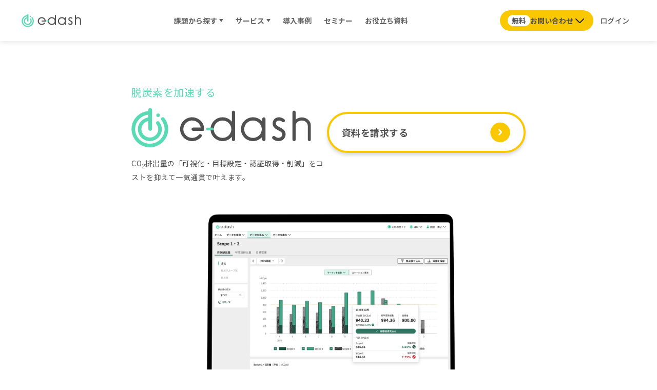

--- FILE ---
content_type: text/html; charset=UTF-8
request_url: https://e-dash.io/products/
body_size: 31099
content:
<!DOCTYPE html>
<html lang="ja">

<head>
	<meta charset="utf-8">
	<meta http-equiv="X-UA-Compatible" content="IE=edge">
	<meta name="viewport" content="width=device-width, initial-scale=1">
		<title>プロダクト - e-dash｜CO2排出量の可視化・削減を総合的にサポート</title>
<meta name='robots' content='max-image-preview:large' />
	<style>img:is([sizes="auto" i], [sizes^="auto," i]) { contain-intrinsic-size: 3000px 1500px }</style>
	<link rel='dns-prefetch' href='//cdn.jsdelivr.net' />
<link rel='dns-prefetch' href='//fonts.googleapis.com' />
<link rel="alternate" type="application/rss+xml" title="e-dash｜CO2排出量の可視化・削減を総合的にサポート &raquo; フィード" href="https://e-dash.io/feed/" />
<link rel="alternate" type="application/rss+xml" title="e-dash｜CO2排出量の可視化・削減を総合的にサポート &raquo; コメントフィード" href="https://e-dash.io/comments/feed/" />
<script type="text/javascript">
/* <![CDATA[ */
window._wpemojiSettings = {"baseUrl":"https:\/\/s.w.org\/images\/core\/emoji\/16.0.1\/72x72\/","ext":".png","svgUrl":"https:\/\/s.w.org\/images\/core\/emoji\/16.0.1\/svg\/","svgExt":".svg","source":{"concatemoji":"https:\/\/e-dash.io\/wp-includes\/js\/wp-emoji-release.min.js?ver=6.8.3"}};
/*! This file is auto-generated */
!function(s,n){var o,i,e;function c(e){try{var t={supportTests:e,timestamp:(new Date).valueOf()};sessionStorage.setItem(o,JSON.stringify(t))}catch(e){}}function p(e,t,n){e.clearRect(0,0,e.canvas.width,e.canvas.height),e.fillText(t,0,0);var t=new Uint32Array(e.getImageData(0,0,e.canvas.width,e.canvas.height).data),a=(e.clearRect(0,0,e.canvas.width,e.canvas.height),e.fillText(n,0,0),new Uint32Array(e.getImageData(0,0,e.canvas.width,e.canvas.height).data));return t.every(function(e,t){return e===a[t]})}function u(e,t){e.clearRect(0,0,e.canvas.width,e.canvas.height),e.fillText(t,0,0);for(var n=e.getImageData(16,16,1,1),a=0;a<n.data.length;a++)if(0!==n.data[a])return!1;return!0}function f(e,t,n,a){switch(t){case"flag":return n(e,"\ud83c\udff3\ufe0f\u200d\u26a7\ufe0f","\ud83c\udff3\ufe0f\u200b\u26a7\ufe0f")?!1:!n(e,"\ud83c\udde8\ud83c\uddf6","\ud83c\udde8\u200b\ud83c\uddf6")&&!n(e,"\ud83c\udff4\udb40\udc67\udb40\udc62\udb40\udc65\udb40\udc6e\udb40\udc67\udb40\udc7f","\ud83c\udff4\u200b\udb40\udc67\u200b\udb40\udc62\u200b\udb40\udc65\u200b\udb40\udc6e\u200b\udb40\udc67\u200b\udb40\udc7f");case"emoji":return!a(e,"\ud83e\udedf")}return!1}function g(e,t,n,a){var r="undefined"!=typeof WorkerGlobalScope&&self instanceof WorkerGlobalScope?new OffscreenCanvas(300,150):s.createElement("canvas"),o=r.getContext("2d",{willReadFrequently:!0}),i=(o.textBaseline="top",o.font="600 32px Arial",{});return e.forEach(function(e){i[e]=t(o,e,n,a)}),i}function t(e){var t=s.createElement("script");t.src=e,t.defer=!0,s.head.appendChild(t)}"undefined"!=typeof Promise&&(o="wpEmojiSettingsSupports",i=["flag","emoji"],n.supports={everything:!0,everythingExceptFlag:!0},e=new Promise(function(e){s.addEventListener("DOMContentLoaded",e,{once:!0})}),new Promise(function(t){var n=function(){try{var e=JSON.parse(sessionStorage.getItem(o));if("object"==typeof e&&"number"==typeof e.timestamp&&(new Date).valueOf()<e.timestamp+604800&&"object"==typeof e.supportTests)return e.supportTests}catch(e){}return null}();if(!n){if("undefined"!=typeof Worker&&"undefined"!=typeof OffscreenCanvas&&"undefined"!=typeof URL&&URL.createObjectURL&&"undefined"!=typeof Blob)try{var e="postMessage("+g.toString()+"("+[JSON.stringify(i),f.toString(),p.toString(),u.toString()].join(",")+"));",a=new Blob([e],{type:"text/javascript"}),r=new Worker(URL.createObjectURL(a),{name:"wpTestEmojiSupports"});return void(r.onmessage=function(e){c(n=e.data),r.terminate(),t(n)})}catch(e){}c(n=g(i,f,p,u))}t(n)}).then(function(e){for(var t in e)n.supports[t]=e[t],n.supports.everything=n.supports.everything&&n.supports[t],"flag"!==t&&(n.supports.everythingExceptFlag=n.supports.everythingExceptFlag&&n.supports[t]);n.supports.everythingExceptFlag=n.supports.everythingExceptFlag&&!n.supports.flag,n.DOMReady=!1,n.readyCallback=function(){n.DOMReady=!0}}).then(function(){return e}).then(function(){var e;n.supports.everything||(n.readyCallback(),(e=n.source||{}).concatemoji?t(e.concatemoji):e.wpemoji&&e.twemoji&&(t(e.twemoji),t(e.wpemoji)))}))}((window,document),window._wpemojiSettings);
/* ]]> */
</script>
<style id='wp-emoji-styles-inline-css' type='text/css'>

	img.wp-smiley, img.emoji {
		display: inline !important;
		border: none !important;
		box-shadow: none !important;
		height: 1em !important;
		width: 1em !important;
		margin: 0 0.07em !important;
		vertical-align: -0.1em !important;
		background: none !important;
		padding: 0 !important;
	}
</style>
<link rel='preload' id='wp-block-library-css-preload' href='https://e-dash.io/wp-includes/css/dist/block-library/style.min.css?ver=6.8.3' as='style' onload="this.onload=null;this.rel='stylesheet'"/>
<link rel='stylesheet' id='wp-block-library-css' href='https://e-dash.io/wp-includes/css/dist/block-library/style.min.css?ver=6.8.3' media='print' onload="this.media='all'; this.onload=null;">
<style id='wp-block-library-inline-css' type='text/css'>
/* VK Color Palettes */:root{ --vk-color-primary:#3461ac}:root .has-vk-color-primary-color { color:var(--vk-color-primary); }:root .has-vk-color-primary-background-color { background-color:var(--vk-color-primary); }:root{ --vk-color-primary-dark:#2a4e8a}:root .has-vk-color-primary-dark-color { color:var(--vk-color-primary-dark); }:root .has-vk-color-primary-dark-background-color { background-color:var(--vk-color-primary-dark); }:root{ --vk-color-primary-vivid:#396bbd}:root .has-vk-color-primary-vivid-color { color:var(--vk-color-primary-vivid); }:root .has-vk-color-primary-vivid-background-color { background-color:var(--vk-color-primary-vivid); }
</style>
<style id='global-styles-inline-css' type='text/css'>
:root{--wp--preset--aspect-ratio--square: 1;--wp--preset--aspect-ratio--4-3: 4/3;--wp--preset--aspect-ratio--3-4: 3/4;--wp--preset--aspect-ratio--3-2: 3/2;--wp--preset--aspect-ratio--2-3: 2/3;--wp--preset--aspect-ratio--16-9: 16/9;--wp--preset--aspect-ratio--9-16: 9/16;--wp--preset--color--black: #000000;--wp--preset--color--cyan-bluish-gray: #abb8c3;--wp--preset--color--white: #ffffff;--wp--preset--color--pale-pink: #f78da7;--wp--preset--color--vivid-red: #cf2e2e;--wp--preset--color--luminous-vivid-orange: #ff6900;--wp--preset--color--luminous-vivid-amber: #fcb900;--wp--preset--color--light-green-cyan: #7bdcb5;--wp--preset--color--vivid-green-cyan: #00d084;--wp--preset--color--pale-cyan-blue: #8ed1fc;--wp--preset--color--vivid-cyan-blue: #0693e3;--wp--preset--color--vivid-purple: #9b51e0;--wp--preset--gradient--vivid-cyan-blue-to-vivid-purple: linear-gradient(135deg,rgba(6,147,227,1) 0%,rgb(155,81,224) 100%);--wp--preset--gradient--light-green-cyan-to-vivid-green-cyan: linear-gradient(135deg,rgb(122,220,180) 0%,rgb(0,208,130) 100%);--wp--preset--gradient--luminous-vivid-amber-to-luminous-vivid-orange: linear-gradient(135deg,rgba(252,185,0,1) 0%,rgba(255,105,0,1) 100%);--wp--preset--gradient--luminous-vivid-orange-to-vivid-red: linear-gradient(135deg,rgba(255,105,0,1) 0%,rgb(207,46,46) 100%);--wp--preset--gradient--very-light-gray-to-cyan-bluish-gray: linear-gradient(135deg,rgb(238,238,238) 0%,rgb(169,184,195) 100%);--wp--preset--gradient--cool-to-warm-spectrum: linear-gradient(135deg,rgb(74,234,220) 0%,rgb(151,120,209) 20%,rgb(207,42,186) 40%,rgb(238,44,130) 60%,rgb(251,105,98) 80%,rgb(254,248,76) 100%);--wp--preset--gradient--blush-light-purple: linear-gradient(135deg,rgb(255,206,236) 0%,rgb(152,150,240) 100%);--wp--preset--gradient--blush-bordeaux: linear-gradient(135deg,rgb(254,205,165) 0%,rgb(254,45,45) 50%,rgb(107,0,62) 100%);--wp--preset--gradient--luminous-dusk: linear-gradient(135deg,rgb(255,203,112) 0%,rgb(199,81,192) 50%,rgb(65,88,208) 100%);--wp--preset--gradient--pale-ocean: linear-gradient(135deg,rgb(255,245,203) 0%,rgb(182,227,212) 50%,rgb(51,167,181) 100%);--wp--preset--gradient--electric-grass: linear-gradient(135deg,rgb(202,248,128) 0%,rgb(113,206,126) 100%);--wp--preset--gradient--midnight: linear-gradient(135deg,rgb(2,3,129) 0%,rgb(40,116,252) 100%);--wp--preset--gradient--vivid-green-cyan-to-vivid-cyan-blue: linear-gradient(135deg,rgba(0,208,132,1) 0%,rgba(6,147,227,1) 100%);--wp--preset--font-size--small: 13px;--wp--preset--font-size--medium: 20px;--wp--preset--font-size--large: 36px;--wp--preset--font-size--x-large: 42px;--wp--preset--font-size--regular: 16px;--wp--preset--font-size--huge: 36px;--wp--preset--spacing--20: 0.44rem;--wp--preset--spacing--30: var(--vk-margin-xs, 0.75rem);--wp--preset--spacing--40: var(--vk-margin-sm, 1.5rem);--wp--preset--spacing--50: var(--vk-margin-md, 2.4rem);--wp--preset--spacing--60: var(--vk-margin-lg, 4rem);--wp--preset--spacing--70: var(--vk-margin-xl, 6rem);--wp--preset--spacing--80: 5.06rem;--wp--preset--shadow--natural: 6px 6px 9px rgba(0, 0, 0, 0.2);--wp--preset--shadow--deep: 12px 12px 50px rgba(0, 0, 0, 0.4);--wp--preset--shadow--sharp: 6px 6px 0px rgba(0, 0, 0, 0.2);--wp--preset--shadow--outlined: 6px 6px 0px -3px rgba(255, 255, 255, 1), 6px 6px rgba(0, 0, 0, 1);--wp--preset--shadow--crisp: 6px 6px 0px rgba(0, 0, 0, 1);}:root { --wp--style--global--content-size: calc( var(--vk-width-container) - var(--vk-width-container-padding) * 2 );--wp--style--global--wide-size: calc( var(--vk-width-container) - var(--vk-width-container-padding) * 2 + ( 100vw - var(--vk-width-container) - var(--vk-width-container-padding) * 2 ) / 2 ); }:where(body) { margin: 0; }.wp-site-blocks > .alignleft { float: left; margin-right: 2em; }.wp-site-blocks > .alignright { float: right; margin-left: 2em; }.wp-site-blocks > .aligncenter { justify-content: center; margin-left: auto; margin-right: auto; }:where(.wp-site-blocks) > * { margin-block-start: 24px; margin-block-end: 0; }:where(.wp-site-blocks) > :first-child { margin-block-start: 0; }:where(.wp-site-blocks) > :last-child { margin-block-end: 0; }:root { --wp--style--block-gap: 24px; }:root :where(.is-layout-flow) > :first-child{margin-block-start: 0;}:root :where(.is-layout-flow) > :last-child{margin-block-end: 0;}:root :where(.is-layout-flow) > *{margin-block-start: 24px;margin-block-end: 0;}:root :where(.is-layout-constrained) > :first-child{margin-block-start: 0;}:root :where(.is-layout-constrained) > :last-child{margin-block-end: 0;}:root :where(.is-layout-constrained) > *{margin-block-start: 24px;margin-block-end: 0;}:root :where(.is-layout-flex){gap: 24px;}:root :where(.is-layout-grid){gap: 24px;}.is-layout-flow > .alignleft{float: left;margin-inline-start: 0;margin-inline-end: 2em;}.is-layout-flow > .alignright{float: right;margin-inline-start: 2em;margin-inline-end: 0;}.is-layout-flow > .aligncenter{margin-left: auto !important;margin-right: auto !important;}.is-layout-constrained > .alignleft{float: left;margin-inline-start: 0;margin-inline-end: 2em;}.is-layout-constrained > .alignright{float: right;margin-inline-start: 2em;margin-inline-end: 0;}.is-layout-constrained > .aligncenter{margin-left: auto !important;margin-right: auto !important;}.is-layout-constrained > :where(:not(.alignleft):not(.alignright):not(.alignfull)){max-width: var(--wp--style--global--content-size);margin-left: auto !important;margin-right: auto !important;}.is-layout-constrained > .alignwide{max-width: var(--wp--style--global--wide-size);}body .is-layout-flex{display: flex;}.is-layout-flex{flex-wrap: wrap;align-items: center;}.is-layout-flex > :is(*, div){margin: 0;}body .is-layout-grid{display: grid;}.is-layout-grid > :is(*, div){margin: 0;}body{padding-top: 0px;padding-right: 0px;padding-bottom: 0px;padding-left: 0px;}a:where(:not(.wp-element-button)){text-decoration: underline;}:root :where(.wp-element-button, .wp-block-button__link){background-color: #32373c;border-width: 0;color: #fff;font-family: inherit;font-size: inherit;line-height: inherit;padding: calc(0.667em + 2px) calc(1.333em + 2px);text-decoration: none;}.has-black-color{color: var(--wp--preset--color--black) !important;}.has-cyan-bluish-gray-color{color: var(--wp--preset--color--cyan-bluish-gray) !important;}.has-white-color{color: var(--wp--preset--color--white) !important;}.has-pale-pink-color{color: var(--wp--preset--color--pale-pink) !important;}.has-vivid-red-color{color: var(--wp--preset--color--vivid-red) !important;}.has-luminous-vivid-orange-color{color: var(--wp--preset--color--luminous-vivid-orange) !important;}.has-luminous-vivid-amber-color{color: var(--wp--preset--color--luminous-vivid-amber) !important;}.has-light-green-cyan-color{color: var(--wp--preset--color--light-green-cyan) !important;}.has-vivid-green-cyan-color{color: var(--wp--preset--color--vivid-green-cyan) !important;}.has-pale-cyan-blue-color{color: var(--wp--preset--color--pale-cyan-blue) !important;}.has-vivid-cyan-blue-color{color: var(--wp--preset--color--vivid-cyan-blue) !important;}.has-vivid-purple-color{color: var(--wp--preset--color--vivid-purple) !important;}.has-black-background-color{background-color: var(--wp--preset--color--black) !important;}.has-cyan-bluish-gray-background-color{background-color: var(--wp--preset--color--cyan-bluish-gray) !important;}.has-white-background-color{background-color: var(--wp--preset--color--white) !important;}.has-pale-pink-background-color{background-color: var(--wp--preset--color--pale-pink) !important;}.has-vivid-red-background-color{background-color: var(--wp--preset--color--vivid-red) !important;}.has-luminous-vivid-orange-background-color{background-color: var(--wp--preset--color--luminous-vivid-orange) !important;}.has-luminous-vivid-amber-background-color{background-color: var(--wp--preset--color--luminous-vivid-amber) !important;}.has-light-green-cyan-background-color{background-color: var(--wp--preset--color--light-green-cyan) !important;}.has-vivid-green-cyan-background-color{background-color: var(--wp--preset--color--vivid-green-cyan) !important;}.has-pale-cyan-blue-background-color{background-color: var(--wp--preset--color--pale-cyan-blue) !important;}.has-vivid-cyan-blue-background-color{background-color: var(--wp--preset--color--vivid-cyan-blue) !important;}.has-vivid-purple-background-color{background-color: var(--wp--preset--color--vivid-purple) !important;}.has-black-border-color{border-color: var(--wp--preset--color--black) !important;}.has-cyan-bluish-gray-border-color{border-color: var(--wp--preset--color--cyan-bluish-gray) !important;}.has-white-border-color{border-color: var(--wp--preset--color--white) !important;}.has-pale-pink-border-color{border-color: var(--wp--preset--color--pale-pink) !important;}.has-vivid-red-border-color{border-color: var(--wp--preset--color--vivid-red) !important;}.has-luminous-vivid-orange-border-color{border-color: var(--wp--preset--color--luminous-vivid-orange) !important;}.has-luminous-vivid-amber-border-color{border-color: var(--wp--preset--color--luminous-vivid-amber) !important;}.has-light-green-cyan-border-color{border-color: var(--wp--preset--color--light-green-cyan) !important;}.has-vivid-green-cyan-border-color{border-color: var(--wp--preset--color--vivid-green-cyan) !important;}.has-pale-cyan-blue-border-color{border-color: var(--wp--preset--color--pale-cyan-blue) !important;}.has-vivid-cyan-blue-border-color{border-color: var(--wp--preset--color--vivid-cyan-blue) !important;}.has-vivid-purple-border-color{border-color: var(--wp--preset--color--vivid-purple) !important;}.has-vivid-cyan-blue-to-vivid-purple-gradient-background{background: var(--wp--preset--gradient--vivid-cyan-blue-to-vivid-purple) !important;}.has-light-green-cyan-to-vivid-green-cyan-gradient-background{background: var(--wp--preset--gradient--light-green-cyan-to-vivid-green-cyan) !important;}.has-luminous-vivid-amber-to-luminous-vivid-orange-gradient-background{background: var(--wp--preset--gradient--luminous-vivid-amber-to-luminous-vivid-orange) !important;}.has-luminous-vivid-orange-to-vivid-red-gradient-background{background: var(--wp--preset--gradient--luminous-vivid-orange-to-vivid-red) !important;}.has-very-light-gray-to-cyan-bluish-gray-gradient-background{background: var(--wp--preset--gradient--very-light-gray-to-cyan-bluish-gray) !important;}.has-cool-to-warm-spectrum-gradient-background{background: var(--wp--preset--gradient--cool-to-warm-spectrum) !important;}.has-blush-light-purple-gradient-background{background: var(--wp--preset--gradient--blush-light-purple) !important;}.has-blush-bordeaux-gradient-background{background: var(--wp--preset--gradient--blush-bordeaux) !important;}.has-luminous-dusk-gradient-background{background: var(--wp--preset--gradient--luminous-dusk) !important;}.has-pale-ocean-gradient-background{background: var(--wp--preset--gradient--pale-ocean) !important;}.has-electric-grass-gradient-background{background: var(--wp--preset--gradient--electric-grass) !important;}.has-midnight-gradient-background{background: var(--wp--preset--gradient--midnight) !important;}.has-vivid-green-cyan-to-vivid-cyan-blue-gradient-background{background: var(--wp--preset--gradient--vivid-green-cyan-to-vivid-cyan-blue) !important;}.has-small-font-size{font-size: var(--wp--preset--font-size--small) !important;}.has-medium-font-size{font-size: var(--wp--preset--font-size--medium) !important;}.has-large-font-size{font-size: var(--wp--preset--font-size--large) !important;}.has-x-large-font-size{font-size: var(--wp--preset--font-size--x-large) !important;}.has-regular-font-size{font-size: var(--wp--preset--font-size--regular) !important;}.has-huge-font-size{font-size: var(--wp--preset--font-size--huge) !important;}
:root :where(.wp-block-pullquote){font-size: 1.5em;line-height: 1.6;}
</style>
<link rel='preload' id='notosansjp-style-css-preload' href='https://fonts.googleapis.com/earlyaccess/notosansjp.css?ver=6.8.3' as='style' onload="this.onload=null;this.rel='stylesheet'"/>
<link rel='stylesheet' id='notosansjp-style-css' href='https://fonts.googleapis.com/earlyaccess/notosansjp.css?ver=6.8.3' media='print' onload="this.media='all'; this.onload=null;">
<link rel='preload' id='splide-style-css-preload' href='https://cdn.jsdelivr.net/npm/@splidejs/splide@4.0.7/dist/css/splide.min.css?ver=6.8.3' as='style' onload="this.onload=null;this.rel='stylesheet'"/>
<link rel='stylesheet' id='splide-style-css' href='https://cdn.jsdelivr.net/npm/@splidejs/splide@4.0.7/dist/css/splide.min.css?ver=6.8.3' media='print' onload="this.media='all'; this.onload=null;">
<style id='lightning-common-style-css' type='text/css'>.container{width:100%;padding-right:15px;padding-left:15px;margin-right:auto;margin-left:auto}.btn{display:inline-block;font-weight:400;color:#212529;text-align:center;vertical-align:middle;-webkit-user-select:none;-moz-user-select:none;user-select:none;background-color:transparent;border:1px solid transparent;padding:.375rem .75rem;font-size:1rem;line-height:1.5;border-radius:.25rem;transition:color .15s ease-in-out,background-color .15s ease-in-out,border-color .15s ease-in-out,box-shadow .15s ease-in-out}.btn:hover{color:#212529;text-decoration:none}.btn:focus{outline:0;box-shadow:0 0 0 .2rem rgba(0,123,255,.25)}.btn:disabled{opacity:.65}.btn:not(:disabled):not(.disabled){cursor:pointer}.btn-primary{color:#fff;background-color:#007bff;border-color:#007bff}.btn-primary:hover{color:#fff;background-color:#0069d9;border-color:#0062cc}.btn-primary:focus{color:#fff;background-color:#0069d9;border-color:#0062cc;box-shadow:0 0 0 .2rem rgba(38,143,255,.5)}.btn-primary:disabled{color:#fff;background-color:#007bff;border-color:#007bff}.btn-primary:not(:disabled):not(.disabled).active,.btn-primary:not(:disabled):not(.disabled):active{color:#fff;background-color:#0062cc;border-color:#005cbf}.btn-primary:not(:disabled):not(.disabled).active:focus,.btn-primary:not(:disabled):not(.disabled):active:focus{box-shadow:0 0 0 .2rem rgba(38,143,255,.5)}.btn-secondary{color:#fff;background-color:#6c757d;border-color:#6c757d}.btn-secondary:hover{color:#fff;background-color:#5a6268;border-color:#545b62}.btn-secondary:focus{color:#fff;background-color:#5a6268;border-color:#545b62;box-shadow:0 0 0 .2rem rgba(130,138,145,.5)}.btn-secondary:disabled{color:#fff;background-color:#6c757d;border-color:#6c757d}.btn-secondary:not(:disabled):not(.disabled).active,.btn-secondary:not(:disabled):not(.disabled):active{color:#fff;background-color:#545b62;border-color:#4e555b}.btn-secondary:not(:disabled):not(.disabled).active:focus,.btn-secondary:not(:disabled):not(.disabled):active:focus{box-shadow:0 0 0 .2rem rgba(130,138,145,.5)}.card{position:relative;display:flex;flex-direction:column;min-width:0;word-wrap:break-word;background-color:#fff;background-clip:border-box;border:1px solid rgba(0,0,0,.125);border-radius:.25rem}:root{--vk-font-size-xs:11px;--vk-color-link-text:#c00;--vk-color-link-text-hover:#c00;--vk-color-text-body:#333;--vk-color-text-light:#666;--vk-color-border-hr:#e5e5e5;--vk-color-border-image:#e5e5e5;--vk-line-height-low:1.5em}.vk_post{margin-left:15px;margin-right:15px}.vk_post a:hover{text-decoration:none}.vk_post.card{padding:0;margin-bottom:30px;box-sizing:border-box;max-width:100%}.card{overflow:hidden;box-shadow:none}.card a{color:inherit}.card a.btn-primary{color:#fff}.card-noborder.card{border:none;background:0 0}:root{--vk-color-text-body:#333333;--vk-color-text-link:#666666;--vk-color-text-link-hover:#1e73be;--vk-color-text-header:#444444;--vk-color-text-meta:#666666;--vk-color-text-light:#666666;--vk-color-border:rgba(0,0,0,0.2);--vk-color-border-hr:rgba(0,0,0,0.06);--vk-color-border-image:#e5e5e5;--vk-color-border-form:rgba(0,0,0,0.2);--vk-color-primary:#c00;--vk-color-primary-dark:#b00;--vk-color-primary-vivid:#d00;--vk-color-accent-bg:rgba(0,0,0,0.02);--vk-color-header-bg:#fff;--vk-color-footer-bg:#f5f5f5;--vk-width-container:100svw;--vk-width-container-padding:15px;--vk-width-col-2-main:66.6%;--vk-width-col-2-sub:calc(var(--vk-width-container) * 0.27);--vk-margin-meta:0.5rem;--vk-margin-headding-bottom:1em;--vk-margin-element-bottom:1.5rem;--vk-margin-block-bottom:2rem;--vk-margin-section-bottom:3rem;--vk-size-text:16px;--vk-size-text-meta:0.75rem;--vk-size-text-lg:1.5rem;--vk-size-text-sm:0.875rem;--vk-size-text-xs:0.75rem;--vk-size-radius:5px;--vk-size-radius-sm:calc(var(--vk-size-radius) * 0.5);--vk-size-radius-lg:calc(var(--vk-size-radius) * 1.5);--vk-line-height:1.7em;--vk-line-height-low:1.4em}:root{--vk-size-admin-bar:46px;--wp--preset--font-family--system-font:"ヒラギノ角ゴ ProN","Hiragino Kaku Gothic ProN","メイリオ",Meiryo,"ＭＳ Ｐゴシック","MS PGothic",sans-serif}iframe,p,ul{margin-bottom:var(--vk-margin-element-bottom)}a{text-decoration:none;color:var(--vk-color-text-link)}a:hover{color:var(--vk-color-text-link-hover);-webkit-text-decoration-color:var(--vk-color-text-link-hover);text-decoration-color:var(--vk-color-text-link-hover)}li a,p a{text-decoration:underline;-webkit-text-decoration-style:dotted;text-decoration-style:dotted;text-underline-offset:2px;-webkit-text-decoration-color:rgba(0,0,0,.3);text-decoration-color:rgba(0,0,0,.3);text-decoration-thickness:1px}li a:hover,p a:hover{text-decoration:none}p{line-height:var(--vk-line-height);-webkit-margin-before:0;margin-block-start:0}p+h1,p+h2,p+h3,ul+h1,ul+h2,ul+h3{margin-top:2em}h1,h2,h3{margin-top:0;margin-bottom:var(--vk-margin-headding-bottom);line-height:var(--vk-line-height-low)}h1 a,h2 a,h3 a{text-decoration:none}h1{font-size:2rem}h2{font-size:1.75rem}h3{font-size:1.5rem}ul{padding-left:1.5em}li{margin-top:.5em;margin-bottom:.5em}img{height:auto;max-width:100%}iframe{border:none}.screen-reader-text{border:0;clip:rect(1px,1px,1px,1px);-webkit-clip-path:inset(50%);clip-path:inset(50%);height:1px;margin:-1px;overflow:hidden;padding:0;position:absolute!important;width:1px;word-wrap:normal!important;word-break:normal}a.btn{text-decoration:none}.nav,nav{margin:0;padding:0}.nav li,nav li{list-style:none;margin:0}.nav li a,nav li a{color:var(--vk-color-text-body);text-decoration:none}.card.card-noborder{border-radius:0}.btn{border-radius:var(--vk-size-radius)}.btn-primary{background-color:var(--vk-color-primary);border-color:var(--vk-color-primary-dark)}.btn-primary:active,.btn-primary:focus,.btn-primary:hover,.btn-primary:not(:disabled):not(.disabled):active{background-color:var(--vk-color-primary-vivid);border-color:var(--vk-color-primary)}.btn-primary:active,.btn-primary:focus,.btn-primary:not(:disabled):not(.disabled).active:focus,.btn-primary:not(:disabled):not(.disabled):active:focus,.btn-primary:not(:disabled):not(.disabled):focus{box-shadow:0 0 0 .2rem rgba(0,0,0,.1)}a.btn{text-decoration:none}.card{border-radius:var(--vk-size-radius)}.site-body,.site-footer{position:relative}.site-body:after,.site-footer:after{content:"";display:block;clear:both}.site-body{padding:2rem 0 2rem}:root{--vk-width-base-padding:1.4rem;--vk-width-base-padding-side:var(--vk-width-base-padding)}:root{--vk-margin-list-menu-left-first:1em;--vk-margin-list-menu-left:1em}.site-header{width:100%;overflow:visible;z-index:1000;position:relative;box-shadow:0 1px 3px rgba(0,0,0,.05)}.site-header::after{content:"";clear:both;display:block}.header_scrolled .site-header{background-color:var(--vk-color-header-bg)}.site-footer{--vk-size-text-sm:12px;display:block;overflow:hidden;font-size:var(--vk-size-text-sm);content-visibility:auto;contain-intrinsic-size:370px}.site-footer-copyright{padding:1rem}.site-footer-copyright p{text-align:center;margin:.5rem;font-size:var(--vk-size-text-xs)}.vk-mobile-nav-menu-btn{position:fixed;top:5px;left:5px;z-index:2100;overflow:hidden;border:1px solid #333;border-radius:2px;width:34px;height:34px;cursor:pointer;text-indent:-9999px;background-size:24px 24px;transition:border-color .5s ease-out}.vk-mobile-nav-menu-btn.menu-open{border:1px solid rgba(255,255,255,.8)}.vk-mobile-nav-menu-btn.position-right{left:inherit;right:5px}.vk-mobile-nav{position:fixed;z-index:2000;width:100%;height:100%;display:block;padding:45px 10px;overflow:scroll;top:0;transition:all .5s ease-out}.vk-mobile-nav .vk-mobile-nav-menu-outer{margin-bottom:1.5em}.vk-mobile-nav nav ul{padding:0;margin:0}.vk-mobile-nav nav ul li{list-style:none;line-height:1.65}.vk-mobile-nav nav ul li a{padding:.7em .5em;position:relative;display:block;overflow:hidden}.vk-mobile-nav nav ul li a:hover{text-decoration:none}.vk-mobile-nav nav ul li li a{padding-left:1.5em}.vk-mobile-nav nav ul li li li a{padding-left:2.5em}.vk-mobile-nav nav ul li li li li a{padding-left:3.5em}.vk-mobile-nav.vk-mobile-nav-right-in{transition:all .2s ease-out;left:100%}.vk-mobile-nav.vk-mobile-nav-open.vk-mobile-nav-right-in{top:0}.vk-mobile-nav.vk-mobile-nav-open.vk-mobile-nav-right-in{left:0}.vk-mobile-nav .customize-partial-edit-shortcut button{left:0;top:-30px}.vk-menu-acc{position:relative}.vk-menu-acc li{position:relative;margin-bottom:0}.vk-menu-acc li.menu-item-has-children>a{padding-right:3em}.vk-menu-acc .acc-btn{position:absolute;right:8px;top:8px;width:28px;height:28px;border:1px solid rgba(255,255,255,.8);border-radius:2px;background:url(../images/vk-menu-acc-icon-open-white.svg) center 50% no-repeat;background-size:28px 28px;cursor:pointer;z-index:1000;transition:transform .5s ease-out}.vk-menu-acc .acc-btn:before{position:relative;top:-5px;left:4px;font-size:16px}.vk-menu-acc .acc-btn-close{background:url(../images/vk-menu-btn-close.svg) center 50% no-repeat}.vk-menu-acc ul.sub-menu{max-height:0;opacity:0;overflow:hidden;transition:all .5s ease-in;position:relative;z-index:1;display:block}.vk-menu-acc ul.sub-menu li a{display:block;overflow:hidden}.vk-menu-acc ul.acc-child-open{transition:all .5s ease-in;max-height:80vh;overflow-y:auto;opacity:1}.vk-mobile-nav-menu-btn{border-color:#333;background:var(--vk-mobile-nav-menu-btn-bg-src) center 50% no-repeat rgba(255,255,255,.8)}.vk-mobile-nav-menu-btn.menu-open{border-color:#333;background:var(--vk-mobile-nav-menu-btn-close-bg-src) center 50% no-repeat rgba(255,255,255,.8)}.vk-mobile-nav{background-color:#fff;border-bottom:1px solid #e5e5e5}.vk-mobile-nav nav>ul{border-top:1px solid #ccc}.vk-mobile-nav nav ul li a{color:#333;border-bottom:1px solid #ccc}.vk-menu-acc .acc-btn{border:1px solid var(--vk-menu-acc-btn-border-color);background:var(--vk-menu-acc-icon-open-black-bg-src) center 50% no-repeat}.vk-menu-acc .acc-btn-close{background:var(--vk-menu-acc-icon-close-black-bg-src) center 50% no-repeat}.vk-mobile-nav .acc-btn{border-width:1px;border-style:solid}.customize-partial-edit-shortcut{z-index:10000000}body,html{font-family:var(--wp--preset--font-family--system-font)}*,::after,::before{box-sizing:border-box}body,html{overflow-x:hidden}body,html{font-size:var(--vk-size-text);color:var(--vk-color-text-body);padding:0;margin:0;-ms-word-wrap:break-word;word-wrap:break-word;background-color:#fff}:is(.alignfull,.alignwide)>:is(div[class*=wp-container-],div[class*=wp-block-],div[class*=vk_],.alert,:where(:is(h1,h2,h3,h4,h5,h6))):where(:not(.alignfull,.alignwide,.wp-block-cover__background,.wp-block-cover__image-background,.wp-block-column,.vk_outer,.swiper-wrapper,.swiper-pagination)){max-width:calc(var(--vk-width-container) - var(--vk-width-container-padding) * 2);margin-left:auto;margin-right:auto}body :is(.is-layout-flow,.is-layout-constrained)>:is(h1,h2,h3,h4,h5,h6){-webkit-margin-after:var(--vk-margin-headding-bottom);margin-block-end:var(--vk-margin-headding-bottom)}body .container :is(.is-layout-flow,.is-layout-constrained) iframe:where(:not(:last-child)),body .container :is(.is-layout-flow,.is-layout-constrained) p:where(:not(:last-child)),body .container :is(.is-layout-flow,.is-layout-constrained) ul:where(:not(:last-child)){-webkit-margin-after:var(--vk-margin-element-bottom);margin-block-end:var(--vk-margin-element-bottom)}div[class*=wp-container-]>*+*{-webkit-margin-before:unset;margin-block-start:unset}[class*=wp-container-]>*+:is(h1,h2,h3,h4,h5,h6){-webkit-margin-after:var(--vk-margin-headding-bottom);margin-block-end:var(--vk-margin-headding-bottom)}[class*=wp-container-]>:is(h1,h2,h3,h4,h5,h6){-webkit-margin-after:var(--vk-margin-headding-bottom);margin-block-end:var(--vk-margin-headding-bottom)}p:is(.postListText_title,.vk_heading_subtext,.no-margin){--vk-margin-element-bottom:0}@media (prefers-reduced-motion:reduce){.btn{transition:none}}@media (min-width:576px){.container{max-width:540px}:root{--vk-width-container:540px}:root{--vk-width-base-padding:1.7rem}}@media (min-width:576px) and (max-width:767.98px){.card.vk_post-col-sm-12{margin-bottom:20px}.card-imageRound.vk_post-col-sm-12,.card-noborder.vk_post-col-sm-12{margin-bottom:40px}}@media (min-width:768px){.container{max-width:720px}:root{--vk-width-container:720px}.site-body{padding:2.5rem 0 2.5rem}:root{--vk-width-base-padding:2rem}}@media (min-width:783px){:root{--vk-size-admin-bar:32px}}@media (min-width:992px){.container{max-width:960px}:root{--vk-width-container:960px}.site-body{padding:3rem 0 3.5rem}:root{--vk-width-base-padding:2.4rem;--vk-width-base-padding-side:1.7rem}body:not(.header_scrolled) .global-nav--layout--float-right{display:flex;justify-content:flex-end;align-items:center}.global-nav--layout--float-right{width:auto;margin-left:auto}body.device-mobile .vk-mobile-nav-menu-btn{display:none}.header_scrolled .site-header{clear:both;z-index:1000;position:fixed;top:0;left:0;width:100vw;max-width:100vw;min-height:unset;box-shadow:0 1px 3px rgba(0,0,0,.1);animation:header_drop .5s ease-out 0s 1 alternate none running}.header_scrolled .site-header .global-nav{display:block;margin-left:auto;margin-right:auto}body.device-pc .vk-mobile-nav-menu-btn{display:none}body.device-pc .vk-mobile-nav{display:none}}@media (min-width:992px) and (max-width:1199.98px){.card.vk_post-col-lg-12{margin-bottom:20px}.card-imageRound.vk_post-col-lg-12,.card-noborder.vk_post-col-lg-12{margin-bottom:40px}}@media (min-width:1200px){.container{max-width:1140px}.card.vk_post-col-xl-12{margin-bottom:20px}.card-imageRound.vk_post-col-xl-12,.card-noborder.vk_post-col-xl-12{margin-bottom:40px}:root{--vk-width-container:1140px}.site-body{padding:3.5rem 0 4rem}:root{--vk-width-base-padding-side:2rem}}@media (max-width:991.98px){.global-nav{display:none}body,html{font-size:calc(var(--vk-size-text) * .875)}}@media (max-width:575.98px){.card.vk_post-col-xs-12{margin-bottom:20px}.card-imageRound.vk_post-col-xs-12,.card-noborder.vk_post-col-xs-12{margin-bottom:40px}}@media print{.vk-mobile-nav,.vk-mobile-nav-menu-btn{display:none}a{text-decoration:none!important}a[href]:after{content:""!important}}@keyframes header_drop{0%{top:-63px}100%{top:0}}@keyframes header_drop_admin{0%{top:-31px}100%{top:32px}}</style>
<style id='lightning-common-style-inline-css' type='text/css'>
/* Lightning */:root {--vk-color-primary:#3461ac;--vk-color-primary-dark:#2a4e8a;--vk-color-primary-vivid:#396bbd;--g_nav_main_acc_icon_open_url:url(https://e-dash.io/wp-content/themes/lightning/_g3/inc/vk-mobile-nav/package/images/vk-menu-acc-icon-open-black.svg);--g_nav_main_acc_icon_close_url: url(https://e-dash.io/wp-content/themes/lightning/_g3/inc/vk-mobile-nav/package/images/vk-menu-close-black.svg);--g_nav_sub_acc_icon_open_url: url(https://e-dash.io/wp-content/themes/lightning/_g3/inc/vk-mobile-nav/package/images/vk-menu-acc-icon-open-white.svg);--g_nav_sub_acc_icon_close_url: url(https://e-dash.io/wp-content/themes/lightning/_g3/inc/vk-mobile-nav/package/images/vk-menu-close-white.svg);}
:root{--swiper-navigation-color: #fff;}
html{scroll-padding-top:var(--vk-size-admin-bar);}
/* vk-mobile-nav */:root {--vk-mobile-nav-menu-btn-bg-src: url("https://e-dash.io/wp-content/themes/lightning/_g3/inc/vk-mobile-nav/package/images/vk-menu-btn-black.svg");--vk-mobile-nav-menu-btn-close-bg-src: url("https://e-dash.io/wp-content/themes/lightning/_g3/inc/vk-mobile-nav/package/images/vk-menu-close-black.svg");--vk-menu-acc-icon-open-black-bg-src: url("https://e-dash.io/wp-content/themes/lightning/_g3/inc/vk-mobile-nav/package/images/vk-menu-acc-icon-open-black.svg");--vk-menu-acc-icon-open-white-bg-src: url("https://e-dash.io/wp-content/themes/lightning/_g3/inc/vk-mobile-nav/package/images/vk-menu-acc-icon-open-white.svg");--vk-menu-acc-icon-close-black-bg-src: url("https://e-dash.io/wp-content/themes/lightning/_g3/inc/vk-mobile-nav/package/images/vk-menu-close-black.svg");--vk-menu-acc-icon-close-white-bg-src: url("https://e-dash.io/wp-content/themes/lightning/_g3/inc/vk-mobile-nav/package/images/vk-menu-close-white.svg");}
</style>
<link rel='stylesheet' id='lightning-design-style-css' href='https://e-dash.io/wp-content/themes/lightning/_g3/design-skin/plain/css/style.css?ver=15.9.5' type='text/css' media='all' />
<style id='lightning-design-style-inline-css' type='text/css'>
.tagcloud a:before { font-family: "Font Awesome 5 Free";content: "\f02b";font-weight: bold; }
</style>
<link rel='preload' id='my-lightning-custom-css-preload' href='https://e-dash.io/wp-content/themes/e-dash-product/assets/css/style.css?ver=1766633356' as='style' onload="this.onload=null;this.rel='stylesheet'"/>
<link rel='stylesheet' id='my-lightning-custom-css' href='https://e-dash.io/wp-content/themes/e-dash-product/assets/css/style.css?ver=1766633356' media='print' onload="this.media='all'; this.onload=null;">
<link rel='preload' id='style_design-css-preload' href='https://e-dash.io/wp-content/themes/e-dash-product/assets/css/style_design.css?ver=6.8.3' as='style' onload="this.onload=null;this.rel='stylesheet'"/>
<link rel='stylesheet' id='style_design-css' href='https://e-dash.io/wp-content/themes/e-dash-product/assets/css/style_design.css?ver=6.8.3' media='print' onload="this.media='all'; this.onload=null;">
<style id='vk-swiper-style-css' type='text/css'>@font-face{font-family:swiper-icons;src:url('[data-uri]');font-weight:400;font-style:normal}:root{--swiper-theme-color:#007aff}.swiper,swiper-container{margin-left:auto;margin-right:auto;position:relative;overflow:hidden;list-style:none;padding:0;z-index:1;display:block}.swiper-vertical>.swiper-wrapper{flex-direction:column}.swiper-wrapper{position:relative;width:100%;height:100%;z-index:1;display:flex;transition-property:transform;transition-timing-function:var(--swiper-wrapper-transition-timing-function,initial);box-sizing:content-box}.swiper-android .swiper-slide,.swiper-wrapper{transform:translate3d(0px,0,0)}.swiper-horizontal{touch-action:pan-y}.swiper-vertical{touch-action:pan-x}.swiper-slide,swiper-slide{flex-shrink:0;width:100%;height:100%;position:relative;transition-property:transform;display:block}.swiper-slide-invisible-blank{visibility:hidden}.swiper-autoheight,.swiper-autoheight .swiper-slide{height:auto}.swiper-autoheight .swiper-wrapper{align-items:flex-start;transition-property:transform,height}.swiper-backface-hidden .swiper-slide{transform:translateZ(0);-webkit-backface-visibility:hidden;backface-visibility:hidden}.swiper-3d.swiper-css-mode .swiper-wrapper{perspective:1200px}.swiper-3d .swiper-wrapper{transform-style:preserve-3d}.swiper-3d{perspective:1200px}.swiper-3d .swiper-cube-shadow,.swiper-3d .swiper-slide,.swiper-3d .swiper-slide-shadow,.swiper-3d .swiper-slide-shadow-bottom,.swiper-3d .swiper-slide-shadow-left,.swiper-3d .swiper-slide-shadow-right,.swiper-3d .swiper-slide-shadow-top{transform-style:preserve-3d}.swiper-3d .swiper-slide-shadow,.swiper-3d .swiper-slide-shadow-bottom,.swiper-3d .swiper-slide-shadow-left,.swiper-3d .swiper-slide-shadow-right,.swiper-3d .swiper-slide-shadow-top{position:absolute;left:0;top:0;width:100%;height:100%;pointer-events:none;z-index:10}.swiper-3d .swiper-slide-shadow{background:rgba(0,0,0,.15)}.swiper-3d .swiper-slide-shadow-left{background-image:linear-gradient(to left,rgba(0,0,0,.5),rgba(0,0,0,0))}.swiper-3d .swiper-slide-shadow-right{background-image:linear-gradient(to right,rgba(0,0,0,.5),rgba(0,0,0,0))}.swiper-3d .swiper-slide-shadow-top{background-image:linear-gradient(to top,rgba(0,0,0,.5),rgba(0,0,0,0))}.swiper-3d .swiper-slide-shadow-bottom{background-image:linear-gradient(to bottom,rgba(0,0,0,.5),rgba(0,0,0,0))}.swiper-css-mode>.swiper-wrapper{overflow:auto;scrollbar-width:none;-ms-overflow-style:none}.swiper-css-mode>.swiper-wrapper::-webkit-scrollbar{display:none}.swiper-css-mode>.swiper-wrapper>.swiper-slide{scroll-snap-align:start start}.swiper-horizontal.swiper-css-mode>.swiper-wrapper{scroll-snap-type:x mandatory}.swiper-vertical.swiper-css-mode>.swiper-wrapper{scroll-snap-type:y mandatory}.swiper-centered>.swiper-wrapper::before{content:'';flex-shrink:0;order:9999}.swiper-centered>.swiper-wrapper>.swiper-slide{scroll-snap-align:center center;scroll-snap-stop:always}.swiper-centered.swiper-horizontal>.swiper-wrapper>.swiper-slide:first-child{margin-inline-start:var(--swiper-centered-offset-before)}.swiper-centered.swiper-horizontal>.swiper-wrapper::before{height:100%;min-height:1px;width:var(--swiper-centered-offset-after)}.swiper-centered.swiper-vertical>.swiper-wrapper>.swiper-slide:first-child{margin-block-start:var(--swiper-centered-offset-before)}.swiper-centered.swiper-vertical>.swiper-wrapper::before{width:100%;min-width:1px;height:var(--swiper-centered-offset-after)}.swiper-lazy-preloader{width:42px;height:42px;position:absolute;left:50%;top:50%;margin-left:-21px;margin-top:-21px;z-index:10;transform-origin:50%;box-sizing:border-box;border:4px solid var(--swiper-preloader-color,var(--swiper-theme-color));border-radius:50%;border-top-color:transparent}.swiper-watch-progress .swiper-slide-visible .swiper-lazy-preloader,.swiper:not(.swiper-watch-progress) .swiper-lazy-preloader,swiper-container:not(.swiper-watch-progress) .swiper-lazy-preloader{animation:swiper-preloader-spin 1s infinite linear}.swiper-lazy-preloader-white{--swiper-preloader-color:#fff}.swiper-lazy-preloader-black{--swiper-preloader-color:#000}@keyframes swiper-preloader-spin{0%{transform:rotate(0deg)}100%{transform:rotate(360deg)}}.swiper-virtual .swiper-slide{-webkit-backface-visibility:hidden;transform:translateZ(0)}.swiper-virtual.swiper-css-mode .swiper-wrapper::after{content:'';position:absolute;left:0;top:0;pointer-events:none}.swiper-virtual.swiper-css-mode.swiper-horizontal .swiper-wrapper::after{height:1px;width:var(--swiper-virtual-size)}.swiper-virtual.swiper-css-mode.swiper-vertical .swiper-wrapper::after{width:1px;height:var(--swiper-virtual-size)}:root{--swiper-navigation-size:44px}.swiper-button-next,.swiper-button-prev{position:absolute;top:var(--swiper-navigation-top-offset,50%);width:calc(var(--swiper-navigation-size)/44 * 27);height:var(--swiper-navigation-size);margin-top:calc(0px - (var(--swiper-navigation-size)/2));z-index:10;cursor:pointer;display:flex;align-items:center;justify-content:center;color:var(--swiper-navigation-color,var(--swiper-theme-color))}.swiper-button-next.swiper-button-disabled,.swiper-button-prev.swiper-button-disabled{opacity:.35;cursor:auto;pointer-events:none}.swiper-button-next.swiper-button-hidden,.swiper-button-prev.swiper-button-hidden{opacity:0;cursor:auto;pointer-events:none}.swiper-navigation-disabled .swiper-button-next,.swiper-navigation-disabled .swiper-button-prev{display:none!important}.swiper-button-next:after,.swiper-button-prev:after{font-family:swiper-icons;font-size:var(--swiper-navigation-size);text-transform:none!important;letter-spacing:0;font-variant:initial;line-height:1}.swiper-button-prev,.swiper-rtl .swiper-button-next{left:var(--swiper-navigation-sides-offset,10px);right:auto}.swiper-button-prev:after,.swiper-rtl .swiper-button-next:after{content:'prev'}.swiper-button-next,.swiper-rtl .swiper-button-prev{right:var(--swiper-navigation-sides-offset,10px);left:auto}.swiper-button-next:after,.swiper-rtl .swiper-button-prev:after{content:'next'}.swiper-button-lock{display:none}.swiper-pagination{position:absolute;text-align:center;transition:.3s opacity;transform:translate3d(0,0,0);z-index:10}.swiper-pagination.swiper-pagination-hidden{opacity:0}.swiper-pagination-disabled>.swiper-pagination,.swiper-pagination.swiper-pagination-disabled{display:none!important}.swiper-horizontal>.swiper-pagination-bullets,.swiper-pagination-bullets.swiper-pagination-horizontal,.swiper-pagination-custom,.swiper-pagination-fraction{bottom:var(--swiper-pagination-bottom,8px);top:var(--swiper-pagination-top,auto);left:0;width:100%}.swiper-pagination-bullets-dynamic{overflow:hidden;font-size:0}.swiper-pagination-bullets-dynamic .swiper-pagination-bullet{transform:scale(.33);position:relative}.swiper-pagination-bullets-dynamic .swiper-pagination-bullet-active{transform:scale(1)}.swiper-pagination-bullets-dynamic .swiper-pagination-bullet-active-main{transform:scale(1)}.swiper-pagination-bullets-dynamic .swiper-pagination-bullet-active-prev{transform:scale(.66)}.swiper-pagination-bullets-dynamic .swiper-pagination-bullet-active-prev-prev{transform:scale(.33)}.swiper-pagination-bullets-dynamic .swiper-pagination-bullet-active-next{transform:scale(.66)}.swiper-pagination-bullets-dynamic .swiper-pagination-bullet-active-next-next{transform:scale(.33)}.swiper-pagination-bullet{width:var(--swiper-pagination-bullet-width,var(--swiper-pagination-bullet-size,8px));height:var(--swiper-pagination-bullet-height,var(--swiper-pagination-bullet-size,8px));display:inline-block;border-radius:var(--swiper-pagination-bullet-border-radius,50%);background:var(--swiper-pagination-bullet-inactive-color,#000);opacity:var(--swiper-pagination-bullet-inactive-opacity,.2)}button.swiper-pagination-bullet{border:none;margin:0;padding:0;box-shadow:none;-webkit-appearance:none;appearance:none}.swiper-pagination-clickable .swiper-pagination-bullet{cursor:pointer}.swiper-pagination-bullet:only-child{display:none!important}.swiper-pagination-bullet-active{opacity:var(--swiper-pagination-bullet-opacity,1);background:var(--swiper-pagination-color,var(--swiper-theme-color))}.swiper-pagination-vertical.swiper-pagination-bullets,.swiper-vertical>.swiper-pagination-bullets{right:var(--swiper-pagination-right,8px);left:var(--swiper-pagination-left,auto);top:50%;transform:translate3d(0px,-50%,0)}.swiper-pagination-vertical.swiper-pagination-bullets .swiper-pagination-bullet,.swiper-vertical>.swiper-pagination-bullets .swiper-pagination-bullet{margin:var(--swiper-pagination-bullet-vertical-gap,6px) 0;display:block}.swiper-pagination-vertical.swiper-pagination-bullets.swiper-pagination-bullets-dynamic,.swiper-vertical>.swiper-pagination-bullets.swiper-pagination-bullets-dynamic{top:50%;transform:translateY(-50%);width:8px}.swiper-pagination-vertical.swiper-pagination-bullets.swiper-pagination-bullets-dynamic .swiper-pagination-bullet,.swiper-vertical>.swiper-pagination-bullets.swiper-pagination-bullets-dynamic .swiper-pagination-bullet{display:inline-block;transition:.2s transform,.2s top}.swiper-horizontal>.swiper-pagination-bullets .swiper-pagination-bullet,.swiper-pagination-horizontal.swiper-pagination-bullets .swiper-pagination-bullet{margin:0 var(--swiper-pagination-bullet-horizontal-gap,4px)}.swiper-horizontal>.swiper-pagination-bullets.swiper-pagination-bullets-dynamic,.swiper-pagination-horizontal.swiper-pagination-bullets.swiper-pagination-bullets-dynamic{left:50%;transform:translateX(-50%);white-space:nowrap}.swiper-horizontal>.swiper-pagination-bullets.swiper-pagination-bullets-dynamic .swiper-pagination-bullet,.swiper-pagination-horizontal.swiper-pagination-bullets.swiper-pagination-bullets-dynamic .swiper-pagination-bullet{transition:.2s transform,.2s left}.swiper-horizontal.swiper-rtl>.swiper-pagination-bullets-dynamic .swiper-pagination-bullet,:host(.swiper-horizontal.swiper-rtl) .swiper-pagination-bullets-dynamic .swiper-pagination-bullet{transition:.2s transform,.2s right}.swiper-pagination-fraction{color:var(--swiper-pagination-fraction-color,inherit)}.swiper-pagination-progressbar{background:var(--swiper-pagination-progressbar-bg-color,rgba(0,0,0,.25));position:absolute}.swiper-pagination-progressbar .swiper-pagination-progressbar-fill{background:var(--swiper-pagination-color,var(--swiper-theme-color));position:absolute;left:0;top:0;width:100%;height:100%;transform:scale(0);transform-origin:left top}.swiper-rtl .swiper-pagination-progressbar .swiper-pagination-progressbar-fill{transform-origin:right top}.swiper-horizontal>.swiper-pagination-progressbar,.swiper-pagination-progressbar.swiper-pagination-horizontal,.swiper-pagination-progressbar.swiper-pagination-vertical.swiper-pagination-progressbar-opposite,.swiper-vertical>.swiper-pagination-progressbar.swiper-pagination-progressbar-opposite{width:100%;height:var(--swiper-pagination-progressbar-size,4px);left:0;top:0}.swiper-horizontal>.swiper-pagination-progressbar.swiper-pagination-progressbar-opposite,.swiper-pagination-progressbar.swiper-pagination-horizontal.swiper-pagination-progressbar-opposite,.swiper-pagination-progressbar.swiper-pagination-vertical,.swiper-vertical>.swiper-pagination-progressbar{width:var(--swiper-pagination-progressbar-size,4px);height:100%;left:0;top:0}.swiper-pagination-lock{display:none}.swiper-scrollbar{border-radius:var(--swiper-scrollbar-border-radius,10px);position:relative;-ms-touch-action:none;background:var(--swiper-scrollbar-bg-color,rgba(0,0,0,.1))}.swiper-scrollbar-disabled>.swiper-scrollbar,.swiper-scrollbar.swiper-scrollbar-disabled{display:none!important}.swiper-horizontal>.swiper-scrollbar,.swiper-scrollbar.swiper-scrollbar-horizontal{position:absolute;left:var(--swiper-scrollbar-sides-offset,1%);bottom:var(--swiper-scrollbar-bottom,4px);top:var(--swiper-scrollbar-top,auto);z-index:50;height:var(--swiper-scrollbar-size,4px);width:calc(100% - 2 * var(--swiper-scrollbar-sides-offset,1%))}.swiper-scrollbar.swiper-scrollbar-vertical,.swiper-vertical>.swiper-scrollbar{position:absolute;left:var(--swiper-scrollbar-left,auto);right:var(--swiper-scrollbar-right,4px);top:var(--swiper-scrollbar-sides-offset,1%);z-index:50;width:var(--swiper-scrollbar-size,4px);height:calc(100% - 2 * var(--swiper-scrollbar-sides-offset,1%))}.swiper-scrollbar-drag{height:100%;width:100%;position:relative;background:var(--swiper-scrollbar-drag-bg-color,rgba(0,0,0,.5));border-radius:var(--swiper-scrollbar-border-radius,10px);left:0;top:0}.swiper-scrollbar-cursor-drag{cursor:move}.swiper-scrollbar-lock{display:none}.swiper-zoom-container{width:100%;height:100%;display:flex;justify-content:center;align-items:center;text-align:center}.swiper-zoom-container>canvas,.swiper-zoom-container>img,.swiper-zoom-container>svg{max-width:100%;max-height:100%;object-fit:contain}.swiper-slide-zoomed{cursor:move;touch-action:none}.swiper .swiper-notification,swiper-container .swiper-notification{position:absolute;left:0;top:0;pointer-events:none;opacity:0;z-index:-1000}.swiper-free-mode>.swiper-wrapper{transition-timing-function:ease-out;margin:0 auto}.swiper-grid>.swiper-wrapper{flex-wrap:wrap}.swiper-grid-column>.swiper-wrapper{flex-wrap:wrap;flex-direction:column}.swiper-fade.swiper-free-mode .swiper-slide{transition-timing-function:ease-out}.swiper-fade .swiper-slide{pointer-events:none;transition-property:opacity}.swiper-fade .swiper-slide .swiper-slide{pointer-events:none}.swiper-fade .swiper-slide-active,.swiper-fade .swiper-slide-active .swiper-slide-active{pointer-events:auto}.swiper-cube{overflow:visible}.swiper-cube .swiper-slide{pointer-events:none;-webkit-backface-visibility:hidden;backface-visibility:hidden;z-index:1;visibility:hidden;transform-origin:0 0;width:100%;height:100%}.swiper-cube .swiper-slide .swiper-slide{pointer-events:none}.swiper-cube.swiper-rtl .swiper-slide{transform-origin:100% 0}.swiper-cube .swiper-slide-active,.swiper-cube .swiper-slide-active .swiper-slide-active{pointer-events:auto}.swiper-cube .swiper-slide-active,.swiper-cube .swiper-slide-next,.swiper-cube .swiper-slide-next+.swiper-slide,.swiper-cube .swiper-slide-prev{pointer-events:auto;visibility:visible}.swiper-cube .swiper-slide-shadow-bottom,.swiper-cube .swiper-slide-shadow-left,.swiper-cube .swiper-slide-shadow-right,.swiper-cube .swiper-slide-shadow-top{z-index:0;-webkit-backface-visibility:hidden;backface-visibility:hidden}.swiper-cube .swiper-cube-shadow{position:absolute;left:0;bottom:0px;width:100%;height:100%;opacity:.6;z-index:0}.swiper-cube .swiper-cube-shadow:before{content:'';background:#000;position:absolute;left:0;top:0;bottom:0;right:0;filter:blur(50px)}.swiper-flip{overflow:visible}.swiper-flip .swiper-slide{pointer-events:none;-webkit-backface-visibility:hidden;backface-visibility:hidden;z-index:1}.swiper-flip .swiper-slide .swiper-slide{pointer-events:none}.swiper-flip .swiper-slide-active,.swiper-flip .swiper-slide-active .swiper-slide-active{pointer-events:auto}.swiper-flip .swiper-slide-shadow-bottom,.swiper-flip .swiper-slide-shadow-left,.swiper-flip .swiper-slide-shadow-right,.swiper-flip .swiper-slide-shadow-top{z-index:0;-webkit-backface-visibility:hidden;backface-visibility:hidden}.swiper-creative .swiper-slide{-webkit-backface-visibility:hidden;backface-visibility:hidden;overflow:hidden;transition-property:transform,opacity,height}.swiper-cards{overflow:visible}.swiper-cards .swiper-slide{transform-origin:center bottom;-webkit-backface-visibility:hidden;backface-visibility:hidden;overflow:hidden}</style>
<link rel='preload' id='vk-blog-card-css-preload' href='https://e-dash.io/wp-content/themes/lightning/_g3/inc/vk-wp-oembed-blog-card/package/css/blog-card.css?ver=6.8.3' as='style' onload="this.onload=null;this.rel='stylesheet'"/>
<link rel='stylesheet' id='vk-blog-card-css' href='https://e-dash.io/wp-content/themes/lightning/_g3/inc/vk-wp-oembed-blog-card/package/css/blog-card.css?ver=6.8.3' media='print' onload="this.media='all'; this.onload=null;">
<link rel='preload' id='lightning-theme-style-css-preload' href='https://e-dash.io/wp-content/themes/e-dash-product/style.css?ver=15.9.5' as='style' onload="this.onload=null;this.rel='stylesheet'"/>
<link rel='stylesheet' id='lightning-theme-style-css' href='https://e-dash.io/wp-content/themes/e-dash-product/style.css?ver=15.9.5' media='print' onload="this.media='all'; this.onload=null;">
<link rel='preload' id='vk-font-awesome-css-preload' href='https://e-dash.io/wp-content/themes/lightning/vendor/vektor-inc/font-awesome-versions/src/versions/6/css/all.min.css?ver=6.1.0' as='style' onload="this.onload=null;this.rel='stylesheet'"/>
<link rel='stylesheet' id='vk-font-awesome-css' href='https://e-dash.io/wp-content/themes/lightning/vendor/vektor-inc/font-awesome-versions/src/versions/6/css/all.min.css?ver=6.1.0' media='print' onload="this.media='all'; this.onload=null;">
<script type="text/javascript" src="https://cdn.jsdelivr.net/npm/@splidejs/splide@4.0.7/dist/js/splide.min.js?ver=6.8.3" id="splide-script-js"></script>
<script type="text/javascript" src="https://cdn.jsdelivr.net/npm/@splidejs/splide-extension-auto-scroll@0.5.3/dist/js/splide-extension-auto-scroll.min.js?ver=6.8.3" id="splide-extension-auto-scroll-script-js"></script>
<script type="text/javascript" src="https://e-dash.io/wp-content/themes/e-dash-product/assets/js/custom.js?ver=6.8.3" id="custom_script-js"></script>
<script type="text/javascript" src="https://e-dash.io/wp-content/themes/e-dash-product/assets/js/mega-menu.js?ver=6.8.3" id="megamenu_script-js"></script>
<script type="text/javascript" src="https://e-dash.io/wp-content/themes/e-dash-product/assets/js/remove-mobile-nav.js?ver=6.8.3" id="remove-nav-js"></script>
<link rel="https://api.w.org/" href="https://e-dash.io/wp-json/" /><link rel="alternate" title="JSON" type="application/json" href="https://e-dash.io/wp-json/wp/v2/pages/2531" /><link rel="EditURI" type="application/rsd+xml" title="RSD" href="https://e-dash.io/xmlrpc.php?rsd" />
<meta name="generator" content="WordPress 6.8.3" />
<link rel='shortlink' href='https://e-dash.io/?p=2531' />
<link rel="alternate" title="oEmbed (JSON)" type="application/json+oembed" href="https://e-dash.io/wp-json/oembed/1.0/embed?url=https%3A%2F%2Fe-dash.io%2Fproducts%2F" />
<link rel="alternate" title="oEmbed (XML)" type="text/xml+oembed" href="https://e-dash.io/wp-json/oembed/1.0/embed?url=https%3A%2F%2Fe-dash.io%2Fproducts%2F&#038;format=xml" />
<link rel="shortcut icon" type="image/x-icon" href="https://e-dash.io/wp-content/themes/e-dash-product/assets/images/favicon.ico">
<link rel="apple-touch-icon" href="https://e-dash.io/wp-content/themes/e-dash-product/assets/images/logo-ios.png">
<meta name="description" content="CO2排出量の現状把握・報告・削減をこのプラットフォームで一気通貫に。三井物産発、あらゆる企業や自治体のCO2排出量の可視化から削減を総合的にサポートします。" />
<meta property="og:title" content="e-dash｜CO2排出量の可視化・削減を総合的にサポート" />
<meta property="og:description" content="CO2排出量の現状把握・報告・削減をこのプラットフォームで一気通貫に。三井物産発、あらゆる企業や自治体のCO2排出量の可視化から削減を総合的にサポートします。" />
<meta property="og:type" content="article" />
<meta property="og:url" content="https://e-dash.io/products/" />
<meta property="og:image" content="https://e-dash.io/wp-content/themes/e-dash-product/assets/images/ogp.png?v=2" />
<meta property="og:site_name" content="e-dash｜CO2排出量の可視化・削減を総合的にサポート" />
<meta name="twitter:card" content="summary_large_image" />
<meta name="twitter:title" content="e-dash｜CO2排出量の可視化・削減を総合的にサポート" />
<meta name="twitter:description" content="CO2排出量の現状把握・報告・削減をこのプラットフォームで一気通貫に。三井物産発、あらゆる企業や自治体のCO2排出量の可視化から削減を総合的にサポートします。" />
<meta name="twitter:url" content="https://e-dash.io/products/" />
<meta name="twitter:image" content="https://e-dash.io/wp-content/themes/e-dash-product/assets/images/ogp.png?v=2" />
<link rel="canonical" href="https://e-dash.io/products/" />
	        <!-- Google Tag Manager -->
    <script>(function(w,d,s,l,i){w[l]=w[l]||[];w[l].push({'gtm.start':
    new Date().getTime(),event:'gtm.js'});var f=d.getElementsByTagName(s)[0],
    j=d.createElement(s),dl=l!='dataLayer'?'&l='+l:'';j.async=true;j.src=
    'https://www.googletagmanager.com/gtm.js?id='+i+dl;f.parentNode.insertBefore(j,f);
    })(window,document,'script','dataLayer','GTM-K5FJMNSC');</script>
    <!-- End Google Tag Manager -->

    <!-- Google Tag Manager -->
    <script>(function(w,d,s,l,i){w[l]=w[l]||[];w[l].push({'gtm.start':
    new Date().getTime(),event:'gtm.js'});var f=d.getElementsByTagName(s)[0],
    j=d.createElement(s),dl=l!='dataLayer'?'&l='+l:'';j.async=true;j.src=
    'https://www.googletagmanager.com/gtm.js?id='+i+dl;f.parentNode.insertBefore(j,f);
    })(window,document,'script','dataLayer','GTM-TX8GWWP9');</script>
    <!-- End Google Tag Manager -->

    <!-- Optimize Next -->
    <script>(function(p,r,o,j,e,c,t,g){
    p['_'+t]={};g=r.createElement('script');g.src='https://www.googletagmanager.com/gtm.js?id=GTM-'+t;r[o].prepend(g);
    g=r.createElement('style');g.innerText='.'+e+t+'{visibility:hidden!important}';r[o].prepend(g);
    r[o][j].add(e+t);setTimeout(function(){if(r[o][j].contains(e+t)){r[o][j].remove(e+t);p['_'+t]=0}},c)
    })(window,document,'documentElement','classList','loading',2000,'5LKHK6WC')</script>
    <!-- End Optimize Next -->
</head>

<body class="wp-singular page-template-default page page-id-2531 wp-embed-responsive wp-theme-lightning wp-child-theme-e-dash-product preload device-pc fa_v6_css">
	        <!-- Google Tag Manager (noscript) -->
    <noscript><iframe src="https://www.googletagmanager.com/ns.html?id=GTM-K5FJMNSC"
    height="0" width="0" style="display:none;visibility:hidden"></iframe></noscript>
    <!-- End Google Tag Manager (noscript) -->
    <!-- Google Tag Manager (noscript) -->
    <noscript><iframe src="https://www.googletagmanager.com/ns.html?id=GTM-TX8GWWP9"
    height="0" width="0" style="display:none;visibility:hidden"></iframe></noscript>
    <!-- End Google Tag Manager (noscript) -->
	<a class="skip-link screen-reader-text" href="#main">コンテンツへスキップ</a>
	<a class="skip-link screen-reader-text" href="#vk-mobile-nav">ナビゲーションに移動</a>
		
	<?/*php
	if (!is_page(array('consultation', 'demo', 'request', 'white_paper', 'seminar'))) :
		get_template_part('banner');
	endif;
	*/?>
	<!-- Optimize Next -->
	<script>
		(function(p, r, o, j, e, c, t, g) {
			p['_' + t] = {};
			g = r.createElement('script');
			g.src = 'https://www.googletagmanager.com/gtm.js?id=GTM-' + t;
			r[o].prepend(g);
			g = r.createElement('style');
			g.innerText = '.' + e + t + '{visibility:hidden!important}';
			r[o].prepend(g);
			r[o][j].add(e + t);
			setTimeout(function() {
				if (r[o][j].contains(e + t)) {
					r[o][j].remove(e + t);
					p['_' + t] = 0
				}
			}, c)
		})(window, document, 'documentElement', 'classList', 'loading', 2000, '5LKHK6WC')
	</script>
	<!-- End Optimize Next -->

<header class="site-header" id="siteHeader">
	<div class="mega-menu-wrap">
		<div class="header-container">
			<!-- ロゴ -->
			<h1 class="site-logo" alt="e-dashのロゴ">
				<a href="/">
					<span>e-dash</span>
				</a>
			</h1>

			<!-- デスクトップメニュー -->
			<nav class="main-navigation" id="mainNavigation">
				<!-- メインメニューグループ -->
				<ul class="nav-menu nav-main">
					<li class="menu-item has-mega-menu" id="kadai">
						<a href="#" class="menu-link">課題から探す</a>
					</li>
					<li class="menu-item has-mega-menu" id="service">
						<a href="#" class="menu-link">サービス</a>
					</li>
					<li class="menu-item">
						<a href="https://e-dash.io/story" class="menu-link">導入事例</a>
					</li>
					<li class="menu-item">
						<a href="https://e-dash.io/seminar" class="menu-link">セミナー</a>
					</li>
					<li class="menu-item">
						<a href="https://e-dash.io/white_paper" class="menu-link">お役立ち資料</a>
					</li>
				</ul>
			</nav>

			<div class="sub-navigation" id="subNavigation">
				<!-- お問い合わせグループ（デスクトップ・スマートフォン用） -->
				<ul class="nav-menu nav-contact desktop-contact sp-contact">
					<li class="menu-item contact-item">
													<a href="https://e-dash.io/documents" target="" class="btn btn-outline btn-secondary"><span>資料請求</span></a>
											</li>
					<li class="menu-item contact-item">
						<a href="https://e-dash.io/demo" target="_blank" class="btn btn-outline btn-primary"><span>デモ予約</span></a>
					</li>
					<li class="menu-item contact-item">
						<a href="https://e-dash.io/consultation" target="_blank" class="btn btn-outline"><span>専門家に相談</span></a>
					</li>
					<!-- ログイン -->
					<li class="menu-item contact-item login">
						<a href="https://login.e-dash.io/u/login?state=hKFo2SB1a2dRdl9va3k2T0otbEd0VzFCRno4dXpqT2xWSVZGbKFur3VuaXZlcnNhbC1sb2dpbqN0aWTZIERLSDRpT3YyX2ZfSnJnLVdoMjZOeWlyRjZ1VldSc2FVo2NpZNkgRmhwbDBWdEJDQTFBOWR2ZHRNOTc3Q0dWVXJySXpVQ3M" target="_blank" class="btn btn-login">ログイン</a>
					</li>
					<!-- モバイルメニューボタン -->
					<li>
						<button class="mobile-menu-toggle" id="mobileMenuToggle" aria-label="メニュー">
							<span></span>
							<span></span>
							<span></span>
						</button>
					</li>
				</ul>

				<!-- お問い合わせグループ（タブレット用） -->
				<div class="nav-contact tablet-contact">
					<div class="tablet-contact-btn" id="contactTb">
						<button class="btn contact-dropdown-toggle">
							<span class="free-label">無料</span><span>お問い合わせ</span><span><svg width="24" height="24" viewBox="0 0 24 24" fill="none" xmlns="http://www.w3.org/2000/svg">
									<path d="M20 9L13.2071 15.7929C12.8166 16.1834 12.1834 16.1834 11.7929 15.7929L5 9" stroke="#212121" stroke-width="2" stroke-linecap="round"></path>
								</svg></span>
						</button>
					</div>

					<ul class="nav-menu nav-login">
						<li class="menu-item contact-item">
							<a href="https://login.e-dash.io/u/login?state=hKFo2SBhTmNvbUFBbTV3engzSHl6eVpid082WkZrbDc4YTdmT6Fur3VuaXZlcnNhbC1sb2dpbqN0aWTZIFQza3BnZVUtbWFCS3dTdm1ISWNQWlNsbVBJZnRmLVhko2NpZNkgRmhwbDBWdEJDQTFBOWR2ZHRNOTc3Q0dWVXJySXpVQ3M" class="btn btn-login">ログイン</a>
						</li>
					</ul>
				</div>
			</div>

		</div>

		<nav>
			<div class="mega-menu-wrap">
				<div class="mega-dropdown mega-dropdown-challenges" id="kadaiMenu">
					<div class="mega-content">
						<div class="mega-column">
							<!-- CO2排出量算定を効率化し精度を高めたい -->
							<a href="https://e-dash.io/solution/ghg_advanced" class="mega-item">
								<div class="mega-item-content">
									<div class="mega-item-heading">
										<div class="mega-item-icon">
											<img src="https://e-dash.io/wp-content/themes/e-dash-product/pages/solution/img/icon/ghg_beginner.png" alt="">
											<!-- <svg xmlns="http://www.w3.org/2000/svg" width="24" height="24" viewBox="0 0 24 24" fill="none">
											<path d="M12 2L2 7L12 12L22 7L12 2Z" stroke="#5ADAB4" stroke-width="2" />
											<path d="M2 17L12 22L22 17" stroke="#5ADAB4" stroke-width="2" />
											<path d="M2 12L12 17L22 12" stroke="#5ADAB4" stroke-width="2" />
										</svg> -->
										</div>
										<h3 class="mega-item-title">CO<sub>2</sub>排出量算定を効率化し、精度を高めたい</h3>
									</div>
									<p class="mega-item-description">属人化を解消し、管理体制を強化</p>
								</div>
								<div class="mega-item-arrow">
									<svg xmlns="http://www.w3.org/2000/svg" width="24" height="24" viewBox="0 0 24 24" fill="none">
										<path d="M24 12C24 18.6274 18.6274 24 12 24C5.37258 24 0 18.6274 0 12C0 5.37258 5.37258 0 12 0C18.6274 0 24 5.37258 24 12Z" fill="white" />
										<path d="M23 12C23 5.92487 18.0751 1 12 1C5.92487 1 1 5.92487 1 12C1 18.0751 5.92487 23 12 23V24C5.37258 24 0 18.6274 0 12C0 5.37258 5.37258 0 12 0C18.6274 0 24 5.37258 24 12C24 18.6274 18.6274 24 12 24V23C18.0751 23 23 18.0751 23 12Z" fill="#5ADAB4" />
										<path d="M9.31772 7.26889C9.72147 6.89209 10.355 6.91398 10.7318 7.31772L13.7669 10.5697C14.466 11.3188 14.4659 12.4817 13.7669 13.2308L10.7318 16.4828C10.3549 16.8865 9.72147 16.9084 9.31772 16.5316C8.91418 16.1549 8.89251 15.5222 9.26889 15.1185L12.2718 11.9007L9.26889 8.68295C8.89209 8.2792 8.91398 7.64571 9.31772 7.26889Z" fill="#5ADAB4" />
									</svg>
								</div>
							</a>

							<!-- CO2排出量を削減したい -->
							<a href="https://e-dash.io/solution/emissions" class="mega-item">
								<div class="mega-item-content">
									<div class="mega-item-heading">
										<div class="mega-item-icon">
											<img src="https://e-dash.io/wp-content/themes/e-dash-product/pages/solution/img/icon/ghg_advanced.png" alt="">
											<!-- <svg xmlns="http://www.w3.org/2000/svg" width="24" height="24" viewBox="0 0 24 24" fill="none">
											<path d="M12 2L2 7L12 12L22 7L12 2Z" stroke="#5ADAB4" stroke-width="2" />
											<path d="M2 17L12 22L22 17" stroke="#5ADAB4" stroke-width="2" />
											<path d="M2 12L12 17L22 12" stroke="#5ADAB4" stroke-width="2" />
										</svg> -->
										</div>
										<h3 class="mega-item-title">CO<sub>2</sub>排出量を削減したい</h3>
									</div>

									<p class="mega-item-description">目標に沿った計画的な削減を</p>
								</div>
								<div class="mega-item-arrow">
									<svg xmlns="http://www.w3.org/2000/svg" width="24" height="24" viewBox="0 0 24 24" fill="none">
										<path d="M24 12C24 18.6274 18.6274 24 12 24C5.37258 24 0 18.6274 0 12C0 5.37258 5.37258 0 12 0C18.6274 0 24 5.37258 24 12Z" fill="white" />
										<path d="M23 12C23 5.92487 18.0751 1 12 1C5.92487 1 1 5.92487 1 12C1 18.0751 5.92487 23 12 23V24C5.37258 24 0 18.6274 0 12C0 5.37258 5.37258 0 12 0C18.6274 0 24 5.37258 24 12C24 18.6274 18.6274 24 12 24V23C18.0751 23 23 18.0751 23 12Z" fill="#5ADAB4" />
										<path d="M9.31772 7.26889C9.72147 6.89209 10.355 6.91398 10.7318 7.31772L13.7669 10.5697C14.466 11.3188 14.4659 12.4817 13.7669 13.2308L10.7318 16.4828C10.3549 16.8865 9.72147 16.9084 9.31772 16.5316C8.91418 16.1549 8.89251 15.5222 9.26889 15.1185L12.2718 11.9007L9.26889 8.68295C8.89209 8.2792 8.91398 7.64571 9.31772 7.26889Z" fill="#5ADAB4" />
									</svg>
								</div>
							</a>

							<!-- Scope 3の一次データ化・削減をしたい -->
							<a href="https://e-dash.io/solution/scope3" class="mega-item">
								<div class="mega-item-content">
									<div class="mega-item-heading">
										<div class="mega-item-icon">
											<img src="https://e-dash.io/wp-content/themes/e-dash-product/pages/solution/img/icon/scope3.png" alt="">
											<!-- <svg xmlns="http://www.w3.org/2000/svg" width="24" height="24" viewBox="0 0 24 24" fill="none">
											<path d="M12 2L2 7L12 12L22 7L12 2Z" stroke="#5ADAB4" stroke-width="2" />
											<path d="M2 17L12 22L22 17" stroke="#5ADAB4" stroke-width="2" />
											<path d="M2 12L12 17L22 12" stroke="#5ADAB4" stroke-width="2" />
										</svg> -->
										</div>
										<h3 class="mega-item-title">Scope 3の一次データ化・削減をしたい</h3>
									</div>

									<p class="mega-item-description">サプライヤーの排出量可視化・削減</p>
								</div>
								<div class="mega-item-arrow">
									<svg xmlns="http://www.w3.org/2000/svg" width="24" height="24" viewBox="0 0 24 24" fill="none">
										<path d="M24 12C24 18.6274 18.6274 24 12 24C5.37258 24 0 18.6274 0 12C0 5.37258 5.37258 0 12 0C18.6274 0 24 5.37258 24 12Z" fill="white" />
										<path d="M23 12C23 5.92487 18.0751 1 12 1C5.92487 1 1 5.92487 1 12C1 18.0751 5.92487 23 12 23V24C5.37258 24 0 18.6274 0 12C0 5.37258 5.37258 0 12 0C18.6274 0 24 5.37258 24 12C24 18.6274 18.6274 24 12 24V23C18.0751 23 23 18.0751 23 12Z" fill="#5ADAB4" />
										<path d="M9.31772 7.26889C9.72147 6.89209 10.355 6.91398 10.7318 7.31772L13.7669 10.5697C14.466 11.3188 14.4659 12.4817 13.7669 13.2308L10.7318 16.4828C10.3549 16.8865 9.72147 16.9084 9.31772 16.5316C8.91418 16.1549 8.89251 15.5222 9.26889 15.1185L12.2718 11.9007L9.26889 8.68295C8.89209 8.2792 8.91398 7.64571 9.31772 7.26889Z" fill="#5ADAB4" />
									</svg>
								</div>
							</a>
						</div>

						<!-- 区切り線 -->
						<div class="mega-divider"></div>

						<div class="mega-column">
							<!-- 開示対応や認定制度で専門家に相談したい -->
							<a href="https://e-dash.io/solution/disclosure" class="mega-item">
								<div class="mega-item-content">
									<div class="mega-item-heading">
										<div class="mega-item-icon">
											<img src="https://e-dash.io/wp-content/themes/e-dash-product/pages/solution/img/icon/disclosure.png" alt="">
											<!-- <svg xmlns="http://www.w3.org/2000/svg" width="24" height="24" viewBox="0 0 24 24" fill="none">
											<path d="M12 2L2 7L12 12L22 7L12 2Z" stroke="#5ADAB4" stroke-width="2" />
											<path d="M2 17L12 22L22 17" stroke="#5ADAB4" stroke-width="2" />
											<path d="M2 12L12 17L22 12" stroke="#5ADAB4" stroke-width="2" />
										</svg> -->
										</div>
										<h3 class="mega-item-title">開示対応や認定制度で専門家に相談したい</h3>
									</div>

									<p class="mega-item-description">国際イニシアチブ等の開示・認定取得</p>
								</div>
								<div class="mega-item-arrow">
									<svg xmlns="http://www.w3.org/2000/svg" width="24" height="24" viewBox="0 0 24 24" fill="none">
										<path d="M24 12C24 18.6274 18.6274 24 12 24C5.37258 24 0 18.6274 0 12C0 5.37258 5.37258 0 12 0C18.6274 0 24 5.37258 24 12Z" fill="white" />
										<path d="M23 12C23 5.92487 18.0751 1 12 1C5.92487 1 1 5.92487 1 12C1 18.0751 5.92487 23 12 23V24C5.37258 24 0 18.6274 0 12C0 5.37258 5.37258 0 12 0C18.6274 0 24 5.37258 24 12C24 18.6274 18.6274 24 12 24V23C18.0751 23 23 18.0751 23 12Z" fill="#5ADAB4" />
										<path d="M9.31772 7.26889C9.72147 6.89209 10.355 6.91398 10.7318 7.31772L13.7669 10.5697C14.466 11.3188 14.4659 12.4817 13.7669 13.2308L10.7318 16.4828C10.3549 16.8865 9.72147 16.9084 9.31772 16.5316C8.91418 16.1549 8.89251 15.5222 9.26889 15.1185L12.2718 11.9007L9.26889 8.68295C8.89209 8.2792 8.91398 7.64571 9.31772 7.26889Z" fill="#5ADAB4" />
									</svg>
								</div>
							</a>

							<!-- 製品単位のCFP算定を行いたい -->
							<a href="https://e-dash.io/solution/cfp_calc" class="mega-item">
								<div class="mega-item-content">
									<div class="mega-item-heading">
										<div class="mega-item-icon">
											<img src="https://e-dash.io/wp-content/themes/e-dash-product/pages/solution/img/icon/cfp_calc.png" alt="">
											<!-- <svg xmlns="http://www.w3.org/2000/svg" width="24" height="24" viewBox="0 0 24 24" fill="none">
											<path d="M12 2L2 7L12 12L22 7L12 2Z" stroke="#5ADAB4" stroke-width="2" />
											<path d="M2 17L12 22L22 17" stroke="#5ADAB4" stroke-width="2" />
											<path d="M2 12L12 17L22 12" stroke="#5ADAB4" stroke-width="2" />
										</svg> -->
										</div>
										<h3 class="mega-item-title">製品単位のCFP算定を行いたい</h3>
									</div>

									<p class="mega-item-description">自社製品の排出量を可視化し、PRに活用</p>
								</div>
								<div class="mega-item-arrow">
									<svg xmlns="http://www.w3.org/2000/svg" width="24" height="24" viewBox="0 0 24 24" fill="none">
										<path d="M24 12C24 18.6274 18.6274 24 12 24C5.37258 24 0 18.6274 0 12C0 5.37258 5.37258 0 12 0C18.6274 0 24 5.37258 24 12Z" fill="white" />
										<path d="M23 12C23 5.92487 18.0751 1 12 1C5.92487 1 1 5.92487 1 12C1 18.0751 5.92487 23 12 23V24C5.37258 24 0 18.6274 0 12C0 5.37258 5.37258 0 12 0C18.6274 0 24 5.37258 24 12C24 18.6274 18.6274 24 12 24V23C18.0751 23 23 18.0751 23 12Z" fill="#5ADAB4" />
										<path d="M9.31772 7.26889C9.72147 6.89209 10.355 6.91398 10.7318 7.31772L13.7669 10.5697C14.466 11.3188 14.4659 12.4817 13.7669 13.2308L10.7318 16.4828C10.3549 16.8865 9.72147 16.9084 9.31772 16.5316C8.91418 16.1549 8.89251 15.5222 9.26889 15.1185L12.2718 11.9007L9.26889 8.68295C8.89209 8.2792 8.91398 7.64571 9.31772 7.26889Z" fill="#5ADAB4" />
									</svg>
								</div>
							</a>
						</div>
					</div>
				</div>

				<div class="mega-dropdown mega-dropdown-services" id="serviceMenu">
					<!-- サービスメガドロップダウンの完全なHTML構造 -->
					<div class="mega-content">
						<!-- 第1カラム -->
						<div class="mega-column">
							<!-- e-dash -->
							<a href="https://e-dash.io/products/" target="_blank" class="mega-item service-item">
								<div class="mega-item-arrow">
									<svg xmlns="http://www.w3.org/2000/svg" width="24" height="24" viewBox="0 0 24 24" fill="none">
										<path d="M24 12C24 18.6274 18.6274 24 12 24C5.37258 24 0 18.6274 0 12C0 5.37258 5.37258 0 12 0C18.6274 0 24 5.37258 24 12Z" fill="white" />
										<path d="M23 12C23 5.92487 18.0751 1 12 1C5.92487 1 1 5.92487 1 12C1 18.0751 5.92487 23 12 23V24C5.37258 24 0 18.6274 0 12C0 5.37258 5.37258 0 12 0C18.6274 0 24 5.37258 24 12C24 18.6274 18.6274 24 12 24V23C18.0751 23 23 18.0751 23 12Z" fill="#5ADAB4" />
										<path d="M9.31772 7.26889C9.72147 6.89209 10.355 6.91398 10.7318 7.31772L13.7669 10.5697C14.466 11.3188 14.4659 12.4817 13.7669 13.2308L10.7318 16.4828C10.3549 16.8865 9.72147 16.9084 9.31772 16.5316C8.91418 16.1549 8.89251 15.5222 9.26889 15.1185L12.2718 11.9007L9.26889 8.68295C8.89209 8.2792 8.91398 7.64571 9.31772 7.26889Z" fill="#5ADAB4" />
									</svg>
								</div>
								<div class="service-item-image">
									<img src="https://e-dash.io/wp-content/themes/e-dash-product/assets/images/mega-item-e-dash.png">
								</div>
								<div class="service-item-title">e-dash</div>
							</a>

							<!-- e-dash Survey -->
							<a href="https://e-dash.io/survey/" target="_blank" class="mega-item service-item">
								<div class="mega-item-arrow">
									<svg xmlns="http://www.w3.org/2000/svg" width="24" height="24" viewBox="0 0 24 24" fill="none">
										<path d="M24 12C24 18.6274 18.6274 24 12 24C5.37258 24 0 18.6274 0 12C0 5.37258 5.37258 0 12 0C18.6274 0 24 5.37258 24 12Z" fill="white" />
										<path d="M23 12C23 5.92487 18.0751 1 12 1C5.92487 1 1 5.92487 1 12C1 18.0751 5.92487 23 12 23V24C5.37258 24 0 18.6274 0 12C0 5.37258 5.37258 0 12 0C18.6274 0 24 5.37258 24 12C24 18.6274 18.6274 24 12 24V23C18.0751 23 23 18.0751 23 12Z" fill="#5ADAB4" />
										<path d="M9.31772 7.26889C9.72147 6.89209 10.355 6.91398 10.7318 7.31772L13.7669 10.5697C14.466 11.3188 14.4659 12.4817 13.7669 13.2308L10.7318 16.4828C10.3549 16.8865 9.72147 16.9084 9.31772 16.5316C8.91418 16.1549 8.89251 15.5222 9.26889 15.1185L12.2718 11.9007L9.26889 8.68295C8.89209 8.2792 8.91398 7.64571 9.31772 7.26889Z" fill="#5ADAB4" />
									</svg>
								</div>
								<div class="service-item-image">
									<img src="https://e-dash.io/wp-content/themes/e-dash-product/assets/images/mega-item-survey.png">
								</div>
								<div class="service-item-title">e-dash Survey</div>
							</a>

							<!-- e-dash CFP -->
							<a href="https://e-dash.io/cfp/" target="_blank" class="mega-item service-item">
								<div class="mega-item-arrow">
									<svg xmlns="http://www.w3.org/2000/svg" width="24" height="24" viewBox="0 0 24 24" fill="none">
										<path d="M24 12C24 18.6274 18.6274 24 12 24C5.37258 24 0 18.6274 0 12C0 5.37258 5.37258 0 12 0C18.6274 0 24 5.37258 24 12Z" fill="white" />
										<path d="M23 12C23 5.92487 18.0751 1 12 1C5.92487 1 1 5.92487 1 12C1 18.0751 5.92487 23 12 23V24C5.37258 24 0 18.6274 0 12C0 5.37258 5.37258 0 12 0C18.6274 0 24 5.37258 24 12C24 18.6274 18.6274 24 12 24V23C18.0751 23 23 18.0751 23 12Z" fill="#5ADAB4" />
										<path d="M9.31772 7.26889C9.72147 6.89209 10.355 6.91398 10.7318 7.31772L13.7669 10.5697C14.466 11.3188 14.4659 12.4817 13.7669 13.2308L10.7318 16.4828C10.3549 16.8865 9.72147 16.9084 9.31772 16.5316C8.91418 16.1549 8.89251 15.5222 9.26889 15.1185L12.2718 11.9007L9.26889 8.68295C8.89209 8.2792 8.91398 7.64571 9.31772 7.26889Z" fill="#5ADAB4" />
									</svg>
								</div>
								<div class="service-item-image">
									<img src="https://e-dash.io/wp-content/themes/e-dash-product/assets/images/mega-item-cfp.png">
								</div>
								<div class="service-item-title">e-dash CFP</div>
							</a>
						</div>

						<!-- 区切り線 -->
						<div class="mega-divider"></div>

						<!-- 第2カラム -->
						<div class="mega-column">
							<!-- e-dash Carbon Offset -->
							<a href="https://carbon-offset.e-dash.io/" target="_blank" class="mega-item service-item">
								<div class="mega-item-arrow">
									<svg xmlns="http://www.w3.org/2000/svg" width="24" height="24" viewBox="0 0 24 24" fill="none">
										<path d="M24 12C24 18.6274 18.6274 24 12 24C5.37258 24 0 18.6274 0 12C0 5.37258 5.37258 0 12 0C18.6274 0 24 5.37258 24 12Z" fill="white" />
										<path d="M23 12C23 5.92487 18.0751 1 12 1C5.92487 1 1 5.92487 1 12C1 18.0751 5.92487 23 12 23V24C5.37258 24 0 18.6274 0 12C0 5.37258 5.37258 0 12 0C18.6274 0 24 5.37258 24 12C24 18.6274 18.6274 24 12 24V23C18.0751 23 23 18.0751 23 12Z" fill="#5ADAB4" />
										<path d="M9.31772 7.26889C9.72147 6.89209 10.355 6.91398 10.7318 7.31772L13.7669 10.5697C14.466 11.3188 14.4659 12.4817 13.7669 13.2308L10.7318 16.4828C10.3549 16.8865 9.72147 16.9084 9.31772 16.5316C8.91418 16.1549 8.89251 15.5222 9.26889 15.1185L12.2718 11.9007L9.26889 8.68295C8.89209 8.2792 8.91398 7.64571 9.31772 7.26889Z" fill="#5ADAB4" />
									</svg>
								</div>
								<div class="service-item-image">
									<img src="https://e-dash.io/wp-content/themes/e-dash-product/assets/images/mega-item-carbon-offset.png">
								</div>
								<div class="service-item-title">e-dash<br>Carbon Offset</div>
							</a>

							<!-- accel.DB -->
							<a href="https://acceldb.e-dash.io/" target="_blank" class="mega-item service-item">
								<div class="mega-item-arrow">
									<svg xmlns="http://www.w3.org/2000/svg" width="24" height="24" viewBox="0 0 24 24" fill="none">
										<path d="M24 12C24 18.6274 18.6274 24 12 24C5.37258 24 0 18.6274 0 12C0 5.37258 5.37258 0 12 0C18.6274 0 24 5.37258 24 12Z" fill="white" />
										<path d="M23 12C23 5.92487 18.0751 1 12 1C5.92487 1 1 5.92487 1 12C1 18.0751 5.92487 23 12 23V24C5.37258 24 0 18.6274 0 12C0 5.37258 5.37258 0 12 0C18.6274 0 24 5.37258 24 12C24 18.6274 18.6274 24 12 24V23C18.0751 23 23 18.0751 23 12Z" fill="#5ADAB4" />
										<path d="M9.31772 7.26889C9.72147 6.89209 10.355 6.91398 10.7318 7.31772L13.7669 10.5697C14.466 11.3188 14.4659 12.4817 13.7669 13.2308L10.7318 16.4828C10.3549 16.8865 9.72147 16.9084 9.31772 16.5316C8.91418 16.1549 8.89251 15.5222 9.26889 15.1185L12.2718 11.9007L9.26889 8.68295C8.89209 8.2792 8.91398 7.64571 9.31772 7.26889Z" fill="#5ADAB4" />
									</svg>
								</div>
								<div class="service-item-image">
									<img src="https://e-dash.io/wp-content/themes/e-dash-product/assets/images/mega-item-accel-db.png">
								</div>
								<div class="service-item-title">accel.DB</div>
							</a>

							<!-- accel. -->
							<a href="https://accel.e-dash.io/" target="_blank" class="mega-item service-item">
								<div class="mega-item-arrow">
									<svg xmlns="http://www.w3.org/2000/svg" width="24" height="24" viewBox="0 0 24 24" fill="none">
										<path d="M24 12C24 18.6274 18.6274 24 12 24C5.37258 24 0 18.6274 0 12C0 5.37258 5.37258 0 12 0C18.6274 0 24 5.37258 24 12Z" fill="white" />
										<path d="M23 12C23 5.92487 18.0751 1 12 1C5.92487 1 1 5.92487 1 12C1 18.0751 5.92487 23 12 23V24C5.37258 24 0 18.6274 0 12C0 5.37258 5.37258 0 12 0C18.6274 0 24 5.37258 24 12C24 18.6274 18.6274 24 12 24V23C18.0751 23 23 18.0751 23 12Z" fill="#5ADAB4" />
										<path d="M9.31772 7.26889C9.72147 6.89209 10.355 6.91398 10.7318 7.31772L13.7669 10.5697C14.466 11.3188 14.4659 12.4817 13.7669 13.2308L10.7318 16.4828C10.3549 16.8865 9.72147 16.9084 9.31772 16.5316C8.91418 16.1549 8.89251 15.5222 9.26889 15.1185L12.2718 11.9007L9.26889 8.68295C8.89209 8.2792 8.91398 7.64571 9.31772 7.26889Z" fill="#5ADAB4" />
									</svg>
								</div>
								<div class="service-item-image">
									<img src="https://e-dash.io/wp-content/themes/e-dash-product/assets/images/mega-item-accel.png">
								</div>
								<div class="service-item-title">accel.</div>
							</a>
						</div>

						<!-- 区切り線 -->
						<div class="mega-divider"></div>

						<!-- 第3カラム -->
						<div class="mega-column">
							<h3 class="service-column-title">その他の支援サービス</h3>

							<!-- 非化石証書の代理購入 -->
							<a href="https://e-dash.io/lp/non-fossil-certificate/" target="_blank" class="mega-item service-item no-image">
								<div class="mega-item-arrow">
									<svg xmlns="http://www.w3.org/2000/svg" width="24" height="24" viewBox="0 0 24 24" fill="none">
										<path d="M24 12C24 18.6274 18.6274 24 12 24C5.37258 24 0 18.6274 0 12C0 5.37258 5.37258 0 12 0C18.6274 0 24 5.37258 24 12Z" fill="white" />
										<path d="M23 12C23 5.92487 18.0751 1 12 1C5.92487 1 1 5.92487 1 12C1 18.0751 5.92487 23 12 23V24C5.37258 24 0 18.6274 0 12C0 5.37258 5.37258 0 12 0C18.6274 0 24 5.37258 24 12C24 18.6274 18.6274 24 12 24V23C18.0751 23 23 18.0751 23 12Z" fill="#5ADAB4" />
										<path d="M9.31772 7.26889C9.72147 6.89209 10.355 6.91398 10.7318 7.31772L13.7669 10.5697C14.466 11.3188 14.4659 12.4817 13.7669 13.2308L10.7318 16.4828C10.3549 16.8865 9.72147 16.9084 9.31772 16.5316C8.91418 16.1549 8.89251 15.5222 9.26889 15.1185L12.2718 11.9007L9.26889 8.68295C8.89209 8.2792 8.91398 7.64571 9.31772 7.26889Z" fill="#5ADAB4" />
									</svg>
								</div>
								<div class="service-item-title">非化石証書の代理購入</div>
							</a>

							<!-- 自治体向けの支援 -->
							<a href="https://e-dash.io/lp/jichitai/" target="_blank" class="mega-item service-item no-image">
								<div class="mega-item-arrow">
									<svg xmlns="http://www.w3.org/2000/svg" width="24" height="24" viewBox="0 0 24 24" fill="none">
										<path d="M24 12C24 18.6274 18.6274 24 12 24C5.37258 24 0 18.6274 0 12C0 5.37258 5.37258 0 12 0C18.6274 0 24 5.37258 24 12Z" fill="white" />
										<path d="M23 12C23 5.92487 18.0751 1 12 1C5.92487 1 1 5.92487 1 12C1 18.0751 5.92487 23 12 23V24C5.37258 24 0 18.6274 0 12C0 5.37258 5.37258 0 12 0C18.6274 0 24 5.37258 24 12C24 18.6274 18.6274 24 12 24V23C18.0751 23 23 18.0751 23 12Z" fill="#5ADAB4" />
										<path d="M9.31772 7.26889C9.72147 6.89209 10.355 6.91398 10.7318 7.31772L13.7669 10.5697C14.466 11.3188 14.4659 12.4817 13.7669 13.2308L10.7318 16.4828C10.3549 16.8865 9.72147 16.9084 9.31772 16.5316C8.91418 16.1549 8.89251 15.5222 9.26889 15.1185L12.2718 11.9007L9.26889 8.68295C8.89209 8.2792 8.91398 7.64571 9.31772 7.26889Z" fill="#5ADAB4" />
									</svg>
								</div>
								<div class="service-item-title">自治体向けの支援</div>
							</a>

							<!-- 省エネ法定期報告 -->
							<a href="https://e-dash.io/lp/energy-saving-law/" target="_blank" class="mega-item service-item no-image">
								<div class="mega-item-arrow">
									<svg xmlns="http://www.w3.org/2000/svg" width="24" height="24" viewBox="0 0 24 24" fill="none">
										<path d="M24 12C24 18.6274 18.6274 24 12 24C5.37258 24 0 18.6274 0 12C0 5.37258 5.37258 0 12 0C18.6274 0 24 5.37258 24 12Z" fill="white" />
										<path d="M23 12C23 5.92487 18.0751 1 12 1C5.92487 1 1 5.92487 1 12C1 18.0751 5.92487 23 12 23V24C5.37258 24 0 18.6274 0 12C0 5.37258 5.37258 0 12 0C18.6274 0 24 5.37258 24 12C24 18.6274 18.6274 24 12 24V23C18.0751 23 23 18.0751 23 12Z" fill="#5ADAB4" />
										<path d="M9.31772 7.26889C9.72147 6.89209 10.355 6.91398 10.7318 7.31772L13.7669 10.5697C14.466 11.3188 14.4659 12.4817 13.7669 13.2308L10.7318 16.4828C10.3549 16.8865 9.72147 16.9084 9.31772 16.5316C8.91418 16.1549 8.89251 15.5222 9.26889 15.1185L12.2718 11.9007L9.26889 8.68295C8.89209 8.2792 8.91398 7.64571 9.31772 7.26889Z" fill="#5ADAB4" />
									</svg>
								</div>
								<div class="service-item-title">省エネ法定期報告</div>
							</a>
						</div>
					</div>
				</div>

				<div class="mega-dropdown contact-dropdown" id="contactTbMenu">
					<ul>
						<li>
							<div class="dropdown-item">
								<div class="item-img"><img src="https://e-dash.io/wp-content/themes/e-dash-product/assets/images/contact-img01.png"></div>
								<div class="item-text">各種サービス資料やお役立ち資料をダウンロードいただけます</div>
								<a class="btn btn-outline" href="https://e-dash.io/white_paper" target="_blank">
									<span>資料一覧へ</span>
									<span><svg xmlns="http://www.w3.org/2000/svg" width="24" height="24" viewBox="0 0 24 24" fill="none">
											<path d="M8 5L14.7929 11.7929C15.1834 12.1834 15.1834 12.8166 14.7929 13.2071L8 20" stroke="#212121" stroke-width="2" stroke-linecap="round" />
										</svg></span>
								</a>
							</div>
						</li>
						<li class="mega-divider">
							<div class="mega-divider"></div>
						</li>
						<li>
							<div class="dropdown-item">
								<div class="item-img"><img src="https://e-dash.io/wp-content/themes/e-dash-product/assets/images/contact-img02.png"></div>
								<div class="item-text">実際の利用画面をご覧いただきながらサービス内容を解説します</div>
								<a class="btn btn-outline" href="https://e-dash.io/demo" target="_blank">
									<span>デモ予約へ</span>
									<span><svg xmlns="http://www.w3.org/2000/svg" width="24" height="24" viewBox="0 0 24 24" fill="none">
											<path d="M8 5L14.7929 11.7929C15.1834 12.1834 15.1834 12.8166 14.7929 13.2071L8 20" stroke="#212121" stroke-width="2" stroke-linecap="round" />
										</svg></span>
								</a>
							</div>
						</li>
						<li class="mega-divider">
							<div class="mega-divider"></div>
						</li>
						<li>
							<div class="dropdown-item">
								<div class="item-img"><img src="https://e-dash.io/wp-content/themes/e-dash-product/assets/images/contact-img03.png"></div>
								<div class="item-text">e-dashの専門家チームへ<br>お困りの内容をお気軽にご相談ください</div>
								<a class="btn btn-outline" href="https://e-dash.io/consultation" target="_blank">
									<span>専門家相談へ</span>
									<span><svg xmlns="http://www.w3.org/2000/svg" width="24" height="24" viewBox="0 0 24 24" fill="none">
											<path d="M8 5L14.7929 11.7929C15.1834 12.1834 15.1834 12.8166 14.7929 13.2071L8 20" stroke="#212121" stroke-width="2" stroke-linecap="round" />
										</svg></span>
								</a>
							</div>
						</li>
					</ul>
				</div>
			</div>
		</nav>
	</div> <!-- /mega-menu-wrap -->

	<!-- モバイルメニュー -->
	<nav class="mobile-navigation" id="mobileNavigation">
		<div class="mobile-menu-content">
			<ul class="mobile-menu">
				<li class="mobile-menu-item has-submenu" id="mobile-menu-solution">
					<button class="mobile-menu-accordion" aria-expanded="false">
						課題から探す
					</button>
					<ul class="mobile-submenu">
						<li>
							<a href="https://e-dash.io/solution/ghg_advanced" class="mobile-submenu-item">
								<div class="mobile-submenu-item-content">
									<div class="mobile-submenu-item-heading">
										<div class="mobile-submenu-item-icon">
											<img src="https://e-dash.io/wp-content/themes/e-dash-product/pages/solution/img/icon/ghg_beginner.png" alt="">
											<!-- <svg xmlns="http://www.w3.org/2000/svg" width="24" height="24" viewBox="0 0 24 24" fill="none">
												<path d="M12 2L2 7L12 12L22 7L12 2Z" stroke="#5ADAB4" stroke-width="2"></path>
												<path d="M2 17L12 22L22 17" stroke="#5ADAB4" stroke-width="2"></path>
												<path d="M2 12L12 17L22 12" stroke="#5ADAB4" stroke-width="2"></path>
											</svg> -->
										</div>
										<p class="mobile-submenu-item-title">CO<sub>2</sub>排出量算定を<br>効率化し、精度を高めたい</p>
									</div>
									<p class="mobile-submenu-item-description">属人化を解消し、管理体制を強化</p>
								</div>
								<div class="mobile-submenu-item-arrow">
									<svg xmlns="http://www.w3.org/2000/svg" width="24" height="24" viewBox="0 0 24 24" fill="none">
										<path d="M24 12C24 18.6274 18.6274 24 12 24C5.37258 24 0 18.6274 0 12C0 5.37258 5.37258 0 12 0C18.6274 0 24 5.37258 24 12Z" fill="white"></path>
										<path d="M23 12C23 5.92487 18.0751 1 12 1C5.92487 1 1 5.92487 1 12C1 18.0751 5.92487 23 12 23V24C5.37258 24 0 18.6274 0 12C0 5.37258 5.37258 0 12 0C18.6274 0 24 5.37258 24 12C24 18.6274 18.6274 24 12 24V23C18.0751 23 23 18.0751 23 12Z" fill="#5ADAB4"></path>
										<path d="M9.31772 7.26889C9.72147 6.89209 10.355 6.91398 10.7318 7.31772L13.7669 10.5697C14.466 11.3188 14.4659 12.4817 13.7669 13.2308L10.7318 16.4828C10.3549 16.8865 9.72147 16.9084 9.31772 16.5316C8.91418 16.1549 8.89251 15.5222 9.26889 15.1185L12.2718 11.9007L9.26889 8.68295C8.89209 8.2792 8.91398 7.64571 9.31772 7.26889Z" fill="#5ADAB4"></path>
									</svg>
								</div>
							</a>
						</li>
						<li>
							<a href="https://e-dash.io/solution/emissions" class="mobile-submenu-item">
								<div class="mobile-submenu-item-content">
									<div class="mobile-submenu-item-heading">
										<div class="mobile-submenu-item-icon">
											<img src="https://e-dash.io/wp-content/themes/e-dash-product/pages/solution/img/icon/ghg_advanced.png" alt="">
											<!-- <svg xmlns="http://www.w3.org/2000/svg" width="24" height="24" viewBox="0 0 24 24" fill="none">
												<path d="M12 2L2 7L12 12L22 7L12 2Z" stroke="#5ADAB4" stroke-width="2"></path>
												<path d="M2 17L12 22L22 17" stroke="#5ADAB4" stroke-width="2"></path>
												<path d="M2 12L12 17L22 12" stroke="#5ADAB4" stroke-width="2"></path>
											</svg> -->
										</div>
										<p class="mobile-submenu-item-title">CO<sub>2</sub>排出量を<br>削減したい</p>
									</div>
									<p class="mobile-submenu-item-description">目標に沿った計画的な削減を</p>
								</div>
								<div class="mobile-submenu-item-arrow">
									<svg xmlns="http://www.w3.org/2000/svg" width="24" height="24" viewBox="0 0 24 24" fill="none">
										<path d="M24 12C24 18.6274 18.6274 24 12 24C5.37258 24 0 18.6274 0 12C0 5.37258 5.37258 0 12 0C18.6274 0 24 5.37258 24 12Z" fill="white"></path>
										<path d="M23 12C23 5.92487 18.0751 1 12 1C5.92487 1 1 5.92487 1 12C1 18.0751 5.92487 23 12 23V24C5.37258 24 0 18.6274 0 12C0 5.37258 5.37258 0 12 0C18.6274 0 24 5.37258 24 12C24 18.6274 18.6274 24 12 24V23C18.0751 23 23 18.0751 23 12Z" fill="#5ADAB4"></path>
										<path d="M9.31772 7.26889C9.72147 6.89209 10.355 6.91398 10.7318 7.31772L13.7669 10.5697C14.466 11.3188 14.4659 12.4817 13.7669 13.2308L10.7318 16.4828C10.3549 16.8865 9.72147 16.9084 9.31772 16.5316C8.91418 16.1549 8.89251 15.5222 9.26889 15.1185L12.2718 11.9007L9.26889 8.68295C8.89209 8.2792 8.91398 7.64571 9.31772 7.26889Z" fill="#5ADAB4"></path>
									</svg>
								</div>
							</a>
						</li>
						<li>
							<a href="https://e-dash.io/solution/scope3" class="mobile-submenu-item">
								<div class="mobile-submenu-item-content">
									<div class="mobile-submenu-item-heading">
										<div class="mobile-submenu-item-icon">
											<img src="https://e-dash.io/wp-content/themes/e-dash-product/pages/solution/img/icon/scope3.png" alt="">
											<!-- <svg xmlns="http://www.w3.org/2000/svg" width="24" height="24" viewBox="0 0 24 24" fill="none">
												<path d="M12 2L2 7L12 12L22 7L12 2Z" stroke="#5ADAB4" stroke-width="2"></path>
												<path d="M2 17L12 22L22 17" stroke="#5ADAB4" stroke-width="2"></path>
												<path d="M2 12L12 17L22 12" stroke="#5ADAB4" stroke-width="2"></path>
											</svg> -->
										</div>
										<p class="mobile-submenu-item-title">Scope 3の一次データ化・<br>削減をしたい</p>
									</div>
									<p class="mobile-submenu-item-description">サプライヤーの排出量可視化・削減</p>
								</div>
								<div class="mobile-submenu-item-arrow">
									<svg xmlns="http://www.w3.org/2000/svg" width="24" height="24" viewBox="0 0 24 24" fill="none">
										<path d="M24 12C24 18.6274 18.6274 24 12 24C5.37258 24 0 18.6274 0 12C0 5.37258 5.37258 0 12 0C18.6274 0 24 5.37258 24 12Z" fill="white"></path>
										<path d="M23 12C23 5.92487 18.0751 1 12 1C5.92487 1 1 5.92487 1 12C1 18.0751 5.92487 23 12 23V24C5.37258 24 0 18.6274 0 12C0 5.37258 5.37258 0 12 0C18.6274 0 24 5.37258 24 12C24 18.6274 18.6274 24 12 24V23C18.0751 23 23 18.0751 23 12Z" fill="#5ADAB4"></path>
										<path d="M9.31772 7.26889C9.72147 6.89209 10.355 6.91398 10.7318 7.31772L13.7669 10.5697C14.466 11.3188 14.4659 12.4817 13.7669 13.2308L10.7318 16.4828C10.3549 16.8865 9.72147 16.9084 9.31772 16.5316C8.91418 16.1549 8.89251 15.5222 9.26889 15.1185L12.2718 11.9007L9.26889 8.68295C8.89209 8.2792 8.91398 7.64571 9.31772 7.26889Z" fill="#5ADAB4"></path>
									</svg>
								</div>
							</a>
						</li>
						<li>
							<a href="https://e-dash.io/solution/disclosure" class="mobile-submenu-item">
								<div class="mobile-submenu-item-content">
									<div class="mobile-submenu-item-heading">
										<div class="mobile-submenu-item-icon">
											<img src="https://e-dash.io/wp-content/themes/e-dash-product/pages/solution/img/icon/disclosure.png" alt="">
											<!-- <svg xmlns="http://www.w3.org/2000/svg" width="24" height="24" viewBox="0 0 24 24" fill="none">
												<path d="M12 2L2 7L12 12L22 7L12 2Z" stroke="#5ADAB4" stroke-width="2"></path>
												<path d="M2 17L12 22L22 17" stroke="#5ADAB4" stroke-width="2"></path>
												<path d="M2 12L12 17L22 12" stroke="#5ADAB4" stroke-width="2"></path>
											</svg> -->
										</div>
										<p class="mobile-submenu-item-title">開示対応や認定制度で<br>専門家に相談したい</p>
									</div>
									<p class="mobile-submenu-item-description">国際イニシアチブ等の開示・認定取得</p>
								</div>
								<div class="mobile-submenu-item-arrow">
									<svg xmlns="http://www.w3.org/2000/svg" width="24" height="24" viewBox="0 0 24 24" fill="none">
										<path d="M24 12C24 18.6274 18.6274 24 12 24C5.37258 24 0 18.6274 0 12C0 5.37258 5.37258 0 12 0C18.6274 0 24 5.37258 24 12Z" fill="white"></path>
										<path d="M23 12C23 5.92487 18.0751 1 12 1C5.92487 1 1 5.92487 1 12C1 18.0751 5.92487 23 12 23V24C5.37258 24 0 18.6274 0 12C0 5.37258 5.37258 0 12 0C18.6274 0 24 5.37258 24 12C24 18.6274 18.6274 24 12 24V23C18.0751 23 23 18.0751 23 12Z" fill="#5ADAB4"></path>
										<path d="M9.31772 7.26889C9.72147 6.89209 10.355 6.91398 10.7318 7.31772L13.7669 10.5697C14.466 11.3188 14.4659 12.4817 13.7669 13.2308L10.7318 16.4828C10.3549 16.8865 9.72147 16.9084 9.31772 16.5316C8.91418 16.1549 8.89251 15.5222 9.26889 15.1185L12.2718 11.9007L9.26889 8.68295C8.89209 8.2792 8.91398 7.64571 9.31772 7.26889Z" fill="#5ADAB4"></path>
									</svg>
								</div>
							</a>
						</li>
						<li>
							<a href="https://e-dash.io/solution/cfp_calc" class="mobile-submenu-item">
								<div class="mobile-submenu-item-content">
									<div class="mobile-submenu-item-heading">
										<div class="mobile-submenu-item-icon">
											<img src="https://e-dash.io/wp-content/themes/e-dash-product/pages/solution/img/icon/cfp_calc.png" alt="">
											<!-- <svg xmlns="http://www.w3.org/2000/svg" width="24" height="24" viewBox="0 0 24 24" fill="none">
												<path d="M12 2L2 7L12 12L22 7L12 2Z" stroke="#5ADAB4" stroke-width="2"></path>
												<path d="M2 17L12 22L22 17" stroke="#5ADAB4" stroke-width="2"></path>
												<path d="M2 12L12 17L22 12" stroke="#5ADAB4" stroke-width="2"></path>
											</svg> -->
										</div>
										<p class="mobile-submenu-item-title">製品単位の<br>CFP算定を行いたい</p>
									</div>
									<p class="mobile-submenu-item-description">自社製品の排出量を可視化し、PRに活用</p>
								</div>
								<div class="mobile-submenu-item-arrow">
									<svg xmlns="http://www.w3.org/2000/svg" width="24" height="24" viewBox="0 0 24 24" fill="none">
										<path d="M24 12C24 18.6274 18.6274 24 12 24C5.37258 24 0 18.6274 0 12C0 5.37258 5.37258 0 12 0C18.6274 0 24 5.37258 24 12Z" fill="white"></path>
										<path d="M23 12C23 5.92487 18.0751 1 12 1C5.92487 1 1 5.92487 1 12C1 18.0751 5.92487 23 12 23V24C5.37258 24 0 18.6274 0 12C0 5.37258 5.37258 0 12 0C18.6274 0 24 5.37258 24 12C24 18.6274 18.6274 24 12 24V23C18.0751 23 23 18.0751 23 12Z" fill="#5ADAB4"></path>
										<path d="M9.31772 7.26889C9.72147 6.89209 10.355 6.91398 10.7318 7.31772L13.7669 10.5697C14.466 11.3188 14.4659 12.4817 13.7669 13.2308L10.7318 16.4828C10.3549 16.8865 9.72147 16.9084 9.31772 16.5316C8.91418 16.1549 8.89251 15.5222 9.26889 15.1185L12.2718 11.9007L9.26889 8.68295C8.89209 8.2792 8.91398 7.64571 9.31772 7.26889Z" fill="#5ADAB4"></path>
									</svg>
								</div>
							</a>
						</li>
					</ul>
				</li>
				<li id="mobile-menu-service" class="mobile-menu-item has-submenu">
					<button class="mobile-menu-accordion" aria-expanded="false">
						サービス
					</button>
					<ul class="mobile-submenu">
						<li>
							<a href="https://e-dash.io/products/" target="_blank" class="mobile-submenu-item">
								<div class="mobile-submenu-arrow">
									<svg xmlns="http://www.w3.org/2000/svg" width="24" height="24" viewBox="0 0 24 24" fill="none">
										<path d="M24 12C24 18.6274 18.6274 24 12 24C5.37258 24 0 18.6274 0 12C0 5.37258 5.37258 0 12 0C18.6274 0 24 5.37258 24 12Z" fill="white"></path>
										<path d="M23 12C23 5.92487 18.0751 1 12 1C5.92487 1 1 5.92487 1 12C1 18.0751 5.92487 23 12 23V24C5.37258 24 0 18.6274 0 12C0 5.37258 5.37258 0 12 0C18.6274 0 24 5.37258 24 12C24 18.6274 18.6274 24 12 24V23C18.0751 23 23 18.0751 23 12Z" fill="#5ADAB4"></path>
										<path d="M9.31772 7.26889C9.72147 6.89209 10.355 6.91398 10.7318 7.31772L13.7669 10.5697C14.466 11.3188 14.4659 12.4817 13.7669 13.2308L10.7318 16.4828C10.3549 16.8865 9.72147 16.9084 9.31772 16.5316C8.91418 16.1549 8.89251 15.5222 9.26889 15.1185L12.2718 11.9007L9.26889 8.68295C8.89209 8.2792 8.91398 7.64571 9.31772 7.26889Z" fill="#5ADAB4"></path>
									</svg>
								</div>
								<div class="mobile-submenu-image">
									<img src="https://e-dash.io/wp-content/themes/e-dash-product/assets/images/mega-item-e-dash.png">
								</div>
								<div class="mobile-submenu-title">e-dash</div>
							</a>
						</li>
						<li>
							<a href="https://e-dash.io/survey/" target="_blank" class="mobile-submenu-item">
								<div class="mobile-submenu-arrow">
									<svg xmlns="http://www.w3.org/2000/svg" width="24" height="24" viewBox="0 0 24 24" fill="none">
										<path d="M24 12C24 18.6274 18.6274 24 12 24C5.37258 24 0 18.6274 0 12C0 5.37258 5.37258 0 12 0C18.6274 0 24 5.37258 24 12Z" fill="white"></path>
										<path d="M23 12C23 5.92487 18.0751 1 12 1C5.92487 1 1 5.92487 1 12C1 18.0751 5.92487 23 12 23V24C5.37258 24 0 18.6274 0 12C0 5.37258 5.37258 0 12 0C18.6274 0 24 5.37258 24 12C24 18.6274 18.6274 24 12 24V23C18.0751 23 23 18.0751 23 12Z" fill="#5ADAB4"></path>
										<path d="M9.31772 7.26889C9.72147 6.89209 10.355 6.91398 10.7318 7.31772L13.7669 10.5697C14.466 11.3188 14.4659 12.4817 13.7669 13.2308L10.7318 16.4828C10.3549 16.8865 9.72147 16.9084 9.31772 16.5316C8.91418 16.1549 8.89251 15.5222 9.26889 15.1185L12.2718 11.9007L9.26889 8.68295C8.89209 8.2792 8.91398 7.64571 9.31772 7.26889Z" fill="#5ADAB4"></path>
									</svg>
								</div>
								<div class="mobile-submenu-image">
									<img src="https://e-dash.io/wp-content/themes/e-dash-product/assets/images/mega-item-survey.png">
								</div>
								<div class="mobile-submenu-title">e-dash Survey</div>
							</a>
						</li>
						<li>
							<a href="https://e-dash.io/cfp/" target="_blank" class="mobile-submenu-item">
								<div class="mobile-submenu-arrow">
									<svg xmlns="http://www.w3.org/2000/svg" width="24" height="24" viewBox="0 0 24 24" fill="none">
										<path d="M24 12C24 18.6274 18.6274 24 12 24C5.37258 24 0 18.6274 0 12C0 5.37258 5.37258 0 12 0C18.6274 0 24 5.37258 24 12Z" fill="white"></path>
										<path d="M23 12C23 5.92487 18.0751 1 12 1C5.92487 1 1 5.92487 1 12C1 18.0751 5.92487 23 12 23V24C5.37258 24 0 18.6274 0 12C0 5.37258 5.37258 0 12 0C18.6274 0 24 5.37258 24 12C24 18.6274 18.6274 24 12 24V23C18.0751 23 23 18.0751 23 12Z" fill="#5ADAB4"></path>
										<path d="M9.31772 7.26889C9.72147 6.89209 10.355 6.91398 10.7318 7.31772L13.7669 10.5697C14.466 11.3188 14.4659 12.4817 13.7669 13.2308L10.7318 16.4828C10.3549 16.8865 9.72147 16.9084 9.31772 16.5316C8.91418 16.1549 8.89251 15.5222 9.26889 15.1185L12.2718 11.9007L9.26889 8.68295C8.89209 8.2792 8.91398 7.64571 9.31772 7.26889Z" fill="#5ADAB4"></path>
									</svg>
								</div>
								<div class="mobile-submenu-image">
									<img src="https://e-dash.io/wp-content/themes/e-dash-product/assets/images/mega-item-cfp.png">
								</div>
								<div class="mobile-submenu-title">e-dash CFP</div>
							</a>
						</li>
						<li>
							<a href="https://carbon-offset.e-dash.io/" target="_blank" class="mobile-submenu-item">
								<div class="mobile-submenu-arrow">
									<svg xmlns="http://www.w3.org/2000/svg" width="24" height="24" viewBox="0 0 24 24" fill="none">
										<path d="M24 12C24 18.6274 18.6274 24 12 24C5.37258 24 0 18.6274 0 12C0 5.37258 5.37258 0 12 0C18.6274 0 24 5.37258 24 12Z" fill="white"></path>
										<path d="M23 12C23 5.92487 18.0751 1 12 1C5.92487 1 1 5.92487 1 12C1 18.0751 5.92487 23 12 23V24C5.37258 24 0 18.6274 0 12C0 5.37258 5.37258 0 12 0C18.6274 0 24 5.37258 24 12C24 18.6274 18.6274 24 12 24V23C18.0751 23 23 18.0751 23 12Z" fill="#5ADAB4"></path>
										<path d="M9.31772 7.26889C9.72147 6.89209 10.355 6.91398 10.7318 7.31772L13.7669 10.5697C14.466 11.3188 14.4659 12.4817 13.7669 13.2308L10.7318 16.4828C10.3549 16.8865 9.72147 16.9084 9.31772 16.5316C8.91418 16.1549 8.89251 15.5222 9.26889 15.1185L12.2718 11.9007L9.26889 8.68295C8.89209 8.2792 8.91398 7.64571 9.31772 7.26889Z" fill="#5ADAB4"></path>
									</svg>
								</div>
								<div class="mobile-submenu-image">
									<img src="https://e-dash.io/wp-content/themes/e-dash-product/assets/images/mega-item-carbon-offset.png">
								</div>
								<div class="mobile-submenu-title">e-dash Carbon Offset</div>
							</a>
						</li>
						<li>
							<a href="https://acceldb.e-dash.io/" target="_blank" class="mobile-submenu-item">
								<div class="mobile-submenu-arrow">
									<svg xmlns="http://www.w3.org/2000/svg" width="24" height="24" viewBox="0 0 24 24" fill="none">
										<path d="M24 12C24 18.6274 18.6274 24 12 24C5.37258 24 0 18.6274 0 12C0 5.37258 5.37258 0 12 0C18.6274 0 24 5.37258 24 12Z" fill="white"></path>
										<path d="M23 12C23 5.92487 18.0751 1 12 1C5.92487 1 1 5.92487 1 12C1 18.0751 5.92487 23 12 23V24C5.37258 24 0 18.6274 0 12C0 5.37258 5.37258 0 12 0C18.6274 0 24 5.37258 24 12C24 18.6274 18.6274 24 12 24V23C18.0751 23 23 18.0751 23 12Z" fill="#5ADAB4"></path>
										<path d="M9.31772 7.26889C9.72147 6.89209 10.355 6.91398 10.7318 7.31772L13.7669 10.5697C14.466 11.3188 14.4659 12.4817 13.7669 13.2308L10.7318 16.4828C10.3549 16.8865 9.72147 16.9084 9.31772 16.5316C8.91418 16.1549 8.89251 15.5222 9.26889 15.1185L12.2718 11.9007L9.26889 8.68295C8.89209 8.2792 8.91398 7.64571 9.31772 7.26889Z" fill="#5ADAB4"></path>
									</svg>
								</div>
								<div class="mobile-submenu-image">
									<img src="https://e-dash.io/wp-content/themes/e-dash-product/assets/images/mega-item-accel-db.png">
								</div>
								<div class="mobile-submenu-title">accel.DB</div>
							</a>
						</li>
						<li>
							<a href="https://accel.e-dash.io/" target="_blank" class="mobile-submenu-item">
								<div class="mobile-submenu-arrow">
									<svg xmlns="http://www.w3.org/2000/svg" width="24" height="24" viewBox="0 0 24 24" fill="none">
										<path d="M24 12C24 18.6274 18.6274 24 12 24C5.37258 24 0 18.6274 0 12C0 5.37258 5.37258 0 12 0C18.6274 0 24 5.37258 24 12Z" fill="white"></path>
										<path d="M23 12C23 5.92487 18.0751 1 12 1C5.92487 1 1 5.92487 1 12C1 18.0751 5.92487 23 12 23V24C5.37258 24 0 18.6274 0 12C0 5.37258 5.37258 0 12 0C18.6274 0 24 5.37258 24 12C24 18.6274 18.6274 24 12 24V23C18.0751 23 23 18.0751 23 12Z" fill="#5ADAB4"></path>
										<path d="M9.31772 7.26889C9.72147 6.89209 10.355 6.91398 10.7318 7.31772L13.7669 10.5697C14.466 11.3188 14.4659 12.4817 13.7669 13.2308L10.7318 16.4828C10.3549 16.8865 9.72147 16.9084 9.31772 16.5316C8.91418 16.1549 8.89251 15.5222 9.26889 15.1185L12.2718 11.9007L9.26889 8.68295C8.89209 8.2792 8.91398 7.64571 9.31772 7.26889Z" fill="#5ADAB4"></path>
									</svg>
								</div>
								<div class="mobile-submenu-image">
									<img src="https://e-dash.io/wp-content/themes/e-dash-product/assets/images/mega-item-accel.png">
								</div>
								<div class="mobile-submenu-title">accel.</div>
							</a>
						</li>
						<li class="service-other">
							<p>その他の支援サービス</p>
							<ul>
								<li>
									<a href="https://e-dash.io/lp/non-fossil-certificate/" target="_blank">
										<div class="mobile-submenu-arrow">
											<svg xmlns="http://www.w3.org/2000/svg" width="24" height="24" viewBox="0 0 24 24" fill="none">
												<path d="M24 12C24 18.6274 18.6274 24 12 24C5.37258 24 0 18.6274 0 12C0 5.37258 5.37258 0 12 0C18.6274 0 24 5.37258 24 12Z" fill="white"></path>
												<path d="M23 12C23 5.92487 18.0751 1 12 1C5.92487 1 1 5.92487 1 12C1 18.0751 5.92487 23 12 23V24C5.37258 24 0 18.6274 0 12C0 5.37258 5.37258 0 12 0C18.6274 0 24 5.37258 24 12C24 18.6274 18.6274 24 12 24V23C18.0751 23 23 18.0751 23 12Z" fill="#5ADAB4"></path>
												<path d="M9.31772 7.26889C9.72147 6.89209 10.355 6.91398 10.7318 7.31772L13.7669 10.5697C14.466 11.3188 14.4659 12.4817 13.7669 13.2308L10.7318 16.4828C10.3549 16.8865 9.72147 16.9084 9.31772 16.5316C8.91418 16.1549 8.89251 15.5222 9.26889 15.1185L12.2718 11.9007L9.26889 8.68295C8.89209 8.2792 8.91398 7.64571 9.31772 7.26889Z" fill="#5ADAB4"></path>
											</svg>
										</div>
										<div class="mobile-submenu-title">非化石証書の代理購入</div>
									</a>
								</li>
								<li>
									<a href="https://e-dash.io/lp/jichitai/" target="_blank">
										<div class="mobile-submenu-arrow">
											<svg xmlns="http://www.w3.org/2000/svg" width="24" height="24" viewBox="0 0 24 24" fill="none">
												<path d="M24 12C24 18.6274 18.6274 24 12 24C5.37258 24 0 18.6274 0 12C0 5.37258 5.37258 0 12 0C18.6274 0 24 5.37258 24 12Z" fill="white"></path>
												<path d="M23 12C23 5.92487 18.0751 1 12 1C5.92487 1 1 5.92487 1 12C1 18.0751 5.92487 23 12 23V24C5.37258 24 0 18.6274 0 12C0 5.37258 5.37258 0 12 0C18.6274 0 24 5.37258 24 12C24 18.6274 18.6274 24 12 24V23C18.0751 23 23 18.0751 23 12Z" fill="#5ADAB4"></path>
												<path d="M9.31772 7.26889C9.72147 6.89209 10.355 6.91398 10.7318 7.31772L13.7669 10.5697C14.466 11.3188 14.4659 12.4817 13.7669 13.2308L10.7318 16.4828C10.3549 16.8865 9.72147 16.9084 9.31772 16.5316C8.91418 16.1549 8.89251 15.5222 9.26889 15.1185L12.2718 11.9007L9.26889 8.68295C8.89209 8.2792 8.91398 7.64571 9.31772 7.26889Z" fill="#5ADAB4"></path>
											</svg>
										</div>
										<div class="mobile-submenu-title">自治体向けの支援</div>
									</a>
								</li>
								<li>
									<a href="https://e-dash.io/lp/energy-saving-law/" target="_blank">
										<div class="mobile-submenu-arrow">
											<svg xmlns="http://www.w3.org/2000/svg" width="24" height="24" viewBox="0 0 24 24" fill="none">
												<path d="M24 12C24 18.6274 18.6274 24 12 24C5.37258 24 0 18.6274 0 12C0 5.37258 5.37258 0 12 0C18.6274 0 24 5.37258 24 12Z" fill="white"></path>
												<path d="M23 12C23 5.92487 18.0751 1 12 1C5.92487 1 1 5.92487 1 12C1 18.0751 5.92487 23 12 23V24C5.37258 24 0 18.6274 0 12C0 5.37258 5.37258 0 12 0C18.6274 0 24 5.37258 24 12C24 18.6274 18.6274 24 12 24V23C18.0751 23 23 18.0751 23 12Z" fill="#5ADAB4"></path>
												<path d="M9.31772 7.26889C9.72147 6.89209 10.355 6.91398 10.7318 7.31772L13.7669 10.5697C14.466 11.3188 14.4659 12.4817 13.7669 13.2308L10.7318 16.4828C10.3549 16.8865 9.72147 16.9084 9.31772 16.5316C8.91418 16.1549 8.89251 15.5222 9.26889 15.1185L12.2718 11.9007L9.26889 8.68295C8.89209 8.2792 8.91398 7.64571 9.31772 7.26889Z" fill="#5ADAB4"></path>
											</svg>
										</div>
										<div class="mobile-submenu-title">省エネ法定期報告</div>
									</a>
								</li>
							</ul>
						</li>
					</ul>
				</li>
				<li class="mobile-menu-item">
					<a href="https://e-dash.io/story">導入事例
						<div class="mobile-submenu-item-arrow">
							<svg xmlns="http://www.w3.org/2000/svg" width="24" height="24" viewBox="0 0 24 24" fill="none">
								<path d="M24 12C24 18.6274 18.6274 24 12 24C5.37258 24 0 18.6274 0 12C0 5.37258 5.37258 0 12 0C18.6274 0 24 5.37258 24 12Z" fill="white"></path>
								<path d="M23 12C23 5.92487 18.0751 1 12 1C5.92487 1 1 5.92487 1 12C1 18.0751 5.92487 23 12 23V24C5.37258 24 0 18.6274 0 12C0 5.37258 5.37258 0 12 0C18.6274 0 24 5.37258 24 12C24 18.6274 18.6274 24 12 24V23C18.0751 23 23 18.0751 23 12Z" fill="#5ADAB4"></path>
								<path d="M9.31772 7.26889C9.72147 6.89209 10.355 6.91398 10.7318 7.31772L13.7669 10.5697C14.466 11.3188 14.4659 12.4817 13.7669 13.2308L10.7318 16.4828C10.3549 16.8865 9.72147 16.9084 9.31772 16.5316C8.91418 16.1549 8.89251 15.5222 9.26889 15.1185L12.2718 11.9007L9.26889 8.68295C8.89209 8.2792 8.91398 7.64571 9.31772 7.26889Z" fill="#5ADAB4"></path>
							</svg>
						</div>
					</a>
				</li>
				<li class="mobile-menu-item">
					<a href="https://e-dash.io/seminar">セミナー
						<div class="mobile-submenu-item-arrow">
							<svg xmlns="http://www.w3.org/2000/svg" width="24" height="24" viewBox="0 0 24 24" fill="none">
								<path d="M24 12C24 18.6274 18.6274 24 12 24C5.37258 24 0 18.6274 0 12C0 5.37258 5.37258 0 12 0C18.6274 0 24 5.37258 24 12Z" fill="white"></path>
								<path d="M23 12C23 5.92487 18.0751 1 12 1C5.92487 1 1 5.92487 1 12C1 18.0751 5.92487 23 12 23V24C5.37258 24 0 18.6274 0 12C0 5.37258 5.37258 0 12 0C18.6274 0 24 5.37258 24 12C24 18.6274 18.6274 24 12 24V23C18.0751 23 23 18.0751 23 12Z" fill="#5ADAB4"></path>
								<path d="M9.31772 7.26889C9.72147 6.89209 10.355 6.91398 10.7318 7.31772L13.7669 10.5697C14.466 11.3188 14.4659 12.4817 13.7669 13.2308L10.7318 16.4828C10.3549 16.8865 9.72147 16.9084 9.31772 16.5316C8.91418 16.1549 8.89251 15.5222 9.26889 15.1185L12.2718 11.9007L9.26889 8.68295C8.89209 8.2792 8.91398 7.64571 9.31772 7.26889Z" fill="#5ADAB4"></path>
							</svg>
						</div>
					</a>
				</li>
				<li class="mobile-menu-item">
					<a href="https://e-dash.io/white_paper">お役立ち資料
						<div class="mobile-submenu-item-arrow">
							<svg xmlns="http://www.w3.org/2000/svg" width="24" height="24" viewBox="0 0 24 24" fill="none">
								<path d="M24 12C24 18.6274 18.6274 24 12 24C5.37258 24 0 18.6274 0 12C0 5.37258 5.37258 0 12 0C18.6274 0 24 5.37258 24 12Z" fill="white"></path>
								<path d="M23 12C23 5.92487 18.0751 1 12 1C5.92487 1 1 5.92487 1 12C1 18.0751 5.92487 23 12 23V24C5.37258 24 0 18.6274 0 12C0 5.37258 5.37258 0 12 0C18.6274 0 24 5.37258 24 12C24 18.6274 18.6274 24 12 24V23C18.0751 23 23 18.0751 23 12Z" fill="#5ADAB4"></path>
								<path d="M9.31772 7.26889C9.72147 6.89209 10.355 6.91398 10.7318 7.31772L13.7669 10.5697C14.466 11.3188 14.4659 12.4817 13.7669 13.2308L10.7318 16.4828C10.3549 16.8865 9.72147 16.9084 9.31772 16.5316C8.91418 16.1549 8.89251 15.5222 9.26889 15.1185L12.2718 11.9007L9.26889 8.68295C8.89209 8.2792 8.91398 7.64571 9.31772 7.26889Z" fill="#5ADAB4"></path>
							</svg>
						</div>
					</a>
				</li>
				<li class="mobile-menu-item">
					<a href="https://login.e-dash.io/u/login?state=hKFo2SBhTmNvbUFBbTV3engzSHl6eVpid082WkZrbDc4YTdmT6Fur3VuaXZlcnNhbC1sb2dpbqN0aWTZIFQza3BnZVUtbWFCS3dTdm1ISWNQWlNsbVBJZnRmLVhko2NpZNkgRmhwbDBWdEJDQTFBOWR2ZHRNOTc3Q0dWVXJySXpVQ3M" class="mobile-login btn btn-outline">ログイン</a>
				</li>
			</ul>
		</div>
	</nav>
</header>

<style>
	/* ==============================================
   ヘッダースタイル - レスポンシブ対応
   ============================================== */

	/* リセット */
	* {
		margin: 0;
		padding: 0;
		box-sizing: border-box;
	}

	.site-header ul {
		margin-bottom: 0;
	}

	.btn:focus {
		box-shadow: none;
	}

	/* 基本スタイル */
	.site-header {
		background-color: #ffffff;
		box-shadow: 0 2px 10px rgba(0, 0, 0, 0.1) !important;
		position: sticky;
		top: 0;
		z-index: 9999;
		transition: all 0.3s ease;
		height: auto;
	}

	.header-container {
		margin: 0 auto;
		padding: 0 40px;
		display: flex;
		justify-content: space-between;
		align-items: center;
	}

	/* ロゴ */
	.site-logo {
		flex-shrink: 0;
		z-index: 10001;
		margin-bottom: 0;
	}

	.site-logo a {
		text-indent: -9999px;
		display: block;
		width: 120.002px;
		height: 26.107px;
		background: url(/wp-content/themes/e-dash-product/assets/images/logo-edash.svg) no-repeat center center / contain;
	}

	.site-logo a,
	.logo-link {
		display: flex;
		align-items: center;
		text-decoration: none;
		color: var(--e-dash-secondary, #505050);
		font-size: 24px;
		font-weight: bold;
	}

	.site-logo img {
		max-height: 50px;
		width: auto;
	}

	/* メインナビゲーション */
	.main-navigation {
		display: flex;
		align-items: center;
		gap: 30px;
	}

	/* サブナビゲーション */
	.sub-navigation {
		display: flex;
		justify-content: center;
		align-items: center;
		gap: 14px;
	}

	.sub-navigation>div {
		margin-bottom: 0;
	}

	.sub-navigation .nav-contact.desktop-contact {
		padding-left: 0;
	}


	/* ナビゲーションメニュー */
	.nav-menu {
		display: flex;
		justify-content: center;
		align-items: center;
		gap: 14px;
		list-style: none;
	}

	.menu-item {}

	.nav-main .menu-link {
		color: var(--Text-TextSecondary, #616161);
		font-family: "Noto Sans JP";
		font-size: 14px;
		font-style: normal;
		font-weight: 700;
		line-height: 150%;
		/* 21px */
		display: flex;
		padding: 28px 12px;
		align-items: center;
		gap: 4px;
		letter-spacing: 0;
	}

	/* 下向き三角形アイコン */
	.nav-main .has-mega-menu .menu-link::after {
		content: '';
		width: 0;
		height: 0;
		border-left: 4px solid transparent;
		border-right: 4px solid transparent;
		border-top: 6px solid var(--Text-TextSecondary, #616161);
		margin-left: 4px;
		transition: transform 0.3s ease;
	}

	/* ホバー時に回転 */
	.nav-main .has-mega-menu:hover .menu-link::after {
		transform: rotate(180deg);
		border-top-color: #5ADAB4;
	}

	.menu-link:hover {
		color: var(--e-dash-primary, #5ADAB4);
		position: relative;
	}

	/* ボタンスタイル */
	.btn {
		transition: all 0.3s ease;
		display: flex;
		height: 40px;
		padding: 8px 12px;
		justify-content: center;
		align-items: center;
		gap: 6px;
		background: var(--e-dash-white, #FFF);
		color: var(--e-dash-secondary, #505050);
		font-family: "Noto Sans JP";
		font-size: 14px;
		font-style: normal;
		font-weight: 700;
		line-height: 100%;
		/* 14px */
		border-radius: 70px;
		letter-spacing: 0;
	}

	.btn-outline {
		border: 2px solid var(--e-dash-secondary, #505050);
	}

	.btn-outline:hover {
		background-color: var(--e-dash-secondary, #505050);
		color: #fff;
	}

	.btn-primary {
		border: 2px solid var(--e-dash-primary, #5ADAB4);
	}

	.btn-primary:hover {
		background-color: var(--e-dash-primary, #5ADAB4);
		border-color: var(--e-dash-primary, #5ADAB4);
		color: #fff;
	}

	.btn-secondary {
		border: 2px solid var(--e-dash-tertiary, #FAC800);
	}

	.btn-secondary:hover {
		background-color: var(--e-dash-tertiary, #FAC800);
		border-color: var(--e-dash-tertiary, #FAC800);
		color: #fff;
	}

	.btn-login,
	.sub-navigation .contact-item:nth-of-type(4) {
		color: var(--e-dash-secondary, #505050);
		border-radius: 0;
		color: var(--e-dash-secondary, #505050);
		font-size: 14px;
		font-style: normal;
		font-weight: 500;
		line-height: 100%;
		/* 14px */
		letter-spacing: 0.56px;
	}

	.btn-login:hover,
	.sub-navigation .contact-item:nth-of-type(4):hover {}

	/* ==============================================
   メガドロップダウン - 課題から探す専用スタイル
   ============================================== */

	/* メガドロップダウン基本設定 */
	.mega-menu-wrap {
		position: relative;
	}

	.mega-dropdown {
		position: absolute;
		top: 0;
		left: 0;
		background-color: #fff;
		box-shadow: 0 10px 30px rgba(0, 0, 0, 0.15);
		opacity: 0;
		visibility: hidden;
		transition: all 0.3s ease;
		width: 100%;
		padding: 24px 0;
	}

	.mega-dropdown.is-open {
		opacity: 1;
		visibility: visible;
	}

	/* メガコンテンツのレイアウト */
	.mega-dropdown-challenges .mega-content {
		display: flex;
		justify-content: space-between;
		align-items: stretch;
		gap: 0;
		max-width: 960px;
		margin: 0 auto;
	}

	/* カラムのスタイル */
	.mega-dropdown-challenges .mega-column {
		width: 456px;
		padding: 0 0;
		display: flex;
		flex-direction: column;
		gap: 16px;
	}

	/* 区切り線 */
	.mega-divider {
		width: 1px;
		background-color: #E0E0E0;
		margin: 0;
	}

	/* メガアイテム（各リンク）のスタイル */
	.mega-item {
		display: flex;
		align-items: center;
		gap: 16px;
		padding: 8px;
		text-decoration: none;
		color: inherit;
		transition: background-color 0.3s ease;
		position: relative;
	}

	.mega-item:hover {
		background-color: #E6FAF5;
		/* 薄緑色の背景 */
	}

	/* アイコン */
	.mega-item-icon {
		flex-shrink: 0;
		width: 32px;
		height: 32px;
		display: flex;
		align-items: center;
		justify-content: center;
	}

	.mega-item-icon svg {
		width: 24px;
		height: 24px;
	}

	/* コンテンツ部分 */
	.mega-item-content {
		flex: 1;
		min-width: 0;
	}

	.mega-item-heading {
		display: flex;
		align-items: center;
		gap: 12px;
		align-self: stretch;
	}

	.mega-item-title {
		font-size: 14px;
		font-weight: 700;
		color: var(--e-dash-secondary, #505050);
		margin: 0 0 4px 0;
		line-height: 1.4;
	}

	.mega-item-description {
		font-size: 12px;
		color: #666;
		margin: 0;
		line-height: 1.4;
	}

	/* 矢印アイコン */
	.mega-item-arrow {
		flex-shrink: 0;
		width: 24px;
		height: 24px;
		display: flex;
		align-items: center;
		justify-content: center;
		transition: transform 0.3s ease;
	}

	.mega-item:hover .mega-item-arrow {
		transform: translateX(4px);
	}

	.mega-item-arrow svg {
		width: 24px;
		height: 24px;
	}

	/* ==============================================
   メガドロップダウン - サービス用（3カラム）
   ============================================== */

	.mega-dropdown-services .mega-content {
		display: grid;
		grid-template-columns: repeat(3, 1fr);
		gap: 30px;
		max-width: 960px;
		margin: 0 auto;
	}

	.mega-dropdown-services .mega-column {
		width: auto;
		flex: 1;
		padding: 0;
		gap: 8px;
		display: flex;
		flex-direction: column;
	}

	.mega-dropdown-services .mega-column h3 {
		color: var(--e-dash-quaternary, #A4A4A4);
		font-size: 14px;
		font-style: normal;
		font-weight: 700;
		line-height: 140%;
		/* 19.6px */
		letter-spacing: 0.48px;
		margin-bottom: 4px;
	}

	.mega-dropdown-services .mega-column ul {
		list-style: none;
		padding: 0;
		margin: 0;
	}

	.mega-dropdown-services .mega-column ul li {
		margin-bottom: 12px;
	}

	.mega-dropdown-services .mega-column ul li a {
		text-decoration: none;
		color: var(--e-dash-secondary, #505050);
		font-size: 14px;
		transition: all 0.3s ease;
		display: block;
		padding: 8px 12px;
		border-radius: 4px;
	}

	.mega-dropdown-services .mega-column ul li a:hover {
		color: #5ADAB4;
		background-color: #F0FAF8;
	}

	/* お問い合わせグループ - タブレット用 */
	.tablet-contact {
		display: none;
	}

	.contact-dropdown-toggle {
		display: flex;
		height: 40px;
		padding: 8px 14px;
		justify-content: center;
		align-items: center;
		gap: 4px;
		border-radius: 70px;
		background: var(--color-YAMABUKI_400, #FAC800);
	}

	.free-label {
		display: flex;
		padding: 4px 8px;
		justify-content: center;
		align-items: center;
		gap: 4px;
		border-radius: 999px;
		background: var(--color-KINU_50, #FFF);
	}

	.tablet-contact:hover .contact-dropdown,
	.tablet-contact.active .contact-dropdown {
		opacity: 1;
		visibility: visible;
		transform: translateY(0);
	}

	.contact-dropdown ul {
		display: flex;
		padding: 40px;
		justify-content: center;
		align-items: stretch;
		gap: 60px;
		list-style: none;
		width: 100%;
		max-width: 1024px;
		margin: 0 auto;
		min-height: 350px;
	}

	.contact-dropdown ul li {
		padding: 0;
		margin: 0;
		flex-shrink: 1;
		width: 220px;
	}

	.contact-dropdown ul li.mega-divider {
		margin: 0;
		width: 1px;
	}

	.contact-dropdown ul li .dropdown-item {
		display: flex;
		width: 220px;
		height: 270px;
		padding: 8px 0;
		flex-direction: column;
		justify-content: space-between;
		align-items: center;
	}

	.contact-dropdown ul li .item-img {
		font-size: 16px;
		font-weight: 500;
	}

	.contact-dropdown ul li .item-text {
		color: var(--e-dash-secondary, #505050);
		font-family: "Noto Sans JP";
		font-size: 16px;
		font-style: normal;
		font-weight: 500;
		line-height: normal;
		letter-spacing: 0.64px;
	}

	.contact-dropdown ul li a {
		display: flex;
		justify-content: space-between;
		align-items: center;
		white-space: nowrap;
		color: #212121;
		font-size: 18px;
		font-style: normal;
		font-weight: 700;
		line-height: 150%;
		border-radius: 999px;
		border: 2px solid #212121;
		gap: 0.5em;
		padding: 10px 24px;
	}

	.contact-dropdown ul li a span {
		display: flex;
		justify-content: center;
		align-items: center;
	}

	.contact-dropdown ul li a:hover {
		background-color: #f5f5f5;
		color: #212121;
	}

	/* モバイルメニューボタン */
	.mobile-menu-toggle {
		display: none;
		width: 30px;
		height: 30px;
		background: transparent;
		border: none;
		cursor: pointer;
		position: relative;
		z-index: 10001;
	}

	.mobile-menu-toggle span {
		display: block;
		width: 100%;
		height: 3px;
		background-color: var(--e-dash-secondary, #5adab4);
		margin: 5px 0;
		transition: all 0.3s ease;
		border-radius: 2px;
	}

	.mobile-menu-toggle.active span:nth-child(1) {
		transform: rotate(45deg) translate(5px, 5px);
	}

	.mobile-menu-toggle.active span:nth-child(2) {
		opacity: 0;
	}

	.mobile-menu-toggle.active span:nth-child(3) {
		transform: rotate(-45deg) translate(7px, -6px);
	}

	/* モバイルナビゲーション */
	.mobile-navigation {
		display: none;
		position: fixed;
		top: 80px;
		left: 0;
		right: 0;
		bottom: 0;
		background-color: #fff;
		z-index: 10000;
		overflow-y: auto;
		transform: translateX(-100%);
		transition: transform 0.3s ease;
	}

	.mobile-navigation.active {
		transform: translateX(0);
	}

	.mobile-menu-content {
		padding: 20px;
	}

	.mobile-menu {
		list-style: none;
		padding-left: 0;
	}

	.mobile-menu-item {
		border-bottom: 1px solid #eee;
		position: relative;
	}

	.mobile-menu-item:last-child {
		border: none;
	}

	.mobile-menu-item a {
		color: var(--e-dash-secondary, #505050);
		font-family: "Noto Sans JP";
		font-size: 14px;
		font-style: normal;
		font-weight: 700;
		line-height: normal;
		display: flex;
		justify-content: space-between;
		padding: 15px;
	}

	.mobile-menu-item a:hover {
		color: var(--e-dash-primary, #5ADAB4);

	}

	.mobile-menu-item .btn {
		display: flex;
		justify-content: center;
		align-items: center;
		height: 54px;
		color: var(--e-dash-secondary, #505050);
		font-size: 14px;
		font-style: normal;
		font-weight: 700;
		line-height: 100%;
		/* 14px */
		margin-top: 30px;
	}

	/* アコーディオン用スタイル */
	.mobile-menu-accordion {
		width: 100%;
		display: flex;
		justify-content: space-between;
		align-items: center;
		padding: 15px;
		background: transparent;
		border: none;
		color: var(--e-dash-secondary, #505050);
		font-size: 16px;
		font-weight: normal;
		text-align: left;
		cursor: pointer;
		transition: color 0.3s ease;


		font-family: "Noto Sans JP";
		font-size: 14px;
		font-style: normal;
		font-weight: 700;
		line-height: normal;
	}

	.mobile-menu-accordion[aria-expanded="true"] {
		color: var(--e-dash-primary, #5ADAB4);
	}

	.mobile-menu-accordion::after {
		content: '';
		width: 0;
		height: 0;
		border-left: 4px solid transparent;
		border-right: 4px solid transparent;
		border-top: 6px solid var(--Text-TextSecondary, #616161);
		margin-left: 4px;
		transition: transform 0.3s ease;
	}

	.mobile-menu-accordion[aria-expanded="true"]::after {
		transform: rotate(180deg);
		border-top: 6px solid var(--e-dash-primary, #5ADAB4);
	}

	.accordion-icon {
		width: 20px;
		height: 20px;
		transition: transform 0.3s ease;
	}

	.mobile-menu-accordion[aria-expanded="true"] .accordion-icon {
		transform: rotate(180deg);
	}

	.mobile-submenu {
		display: none;
		list-style: none;
		padding-left: 20px;
		margin: 0;
		padding-left: 0;
	}

	.mobile-submenu.active {
		display: block;
	}

	.mobile-submenu li {
		display: flex;
		padding: 8px 0 8px 20px;
		flex-direction: column;
		align-items: flex-start;
		align-self: stretch;
	}

	.mobile-submenu li:last-child {
		border-bottom: none;
	}

	.mobile-submenu a {
		display: flex;
		padding: 12px 15px;
		color: var(--e-dash-secondary, #505050);
		font-size: 14px;
		text-decoration: none;
		transition: all 0.3s ease;
		width: 100%;
	}

	.mobile-submenu a:hover {
		background-color: #e6faf5;
		color: var(--e-dash-primary, #5ADAB4);
	}

	.mobile-submenu-item {
		display: flex;
		align-items: center;
		justify-content: space-between;
	}

	#mobile-menu-solution .mobile-submenu-item-icon {
		width: 24px;
	}

	#mobile-menu-solution .mobile-submenu-item-icon img {
		width: 24px;
	}

	#mobile-menu-solution .mobile-submenu-item-title {
		width: calc(100% - 36px);
	}

	#mobile-menu-service .mobile-submenu li {
		padding: 0;
	}

	#mobile-menu-service .mobile-submenu-item {
		justify-content: flex-start;
		gap: 0;
	}

	#mobile-menu-service .mobile-submenu-arrow {
		margin-right: 8px;
	}

	#mobile-menu-service .mobile-submenu-image {
		margin-right: 12px;
	}

	#mobile-menu-service .mobile-submenu-image {
		width: 93px;
	}

	#mobile-menu-service .mobile-submenu-title {
		color: var(--e-dash-secondary, #505050);
		font-size: 16px;
		font-style: normal;
		font-weight: 700;
		line-height: 140%;
		/* 22.4px */
		letter-spacing: 0.48px;
	}

	.mobile-submenu .service-other p {
		margin-bottom: 0;
	}

	.mobile-submenu .service-other ul {
		padding-left: 0;
		padding-bottom: 12px;
	}

	.mobile-submenu .service-other a {
		justify-content: flex-start;
	}

	.mobile-submenu-item-heading {
		display: flex;
		align-items: center;
		gap: 12px;
		align-self: stretch;
	}

	.mobile-submenu-item-icon {
		display: flex;
	}

	.mobile-submenu-item-title {
		margin-bottom: 0;
		color: var(--e-dash-secondary, #505050);
		font-size: 16px;
		font-style: normal;
		font-weight: 700;
		line-height: 140%;
		/* 22.4px */
		letter-spacing: 0.48px;
	}

	.mobile-submenu-item-description {
		font-size: 12px;
		font-weight: normal;
		margin-bottom: 0;
	}

	.submenu-divider {
		padding: 10px 15px;
		color: #999;
		font-size: 12px;
		font-weight: bold;
		text-transform: uppercase;
		letter-spacing: 0.5px;
		border-bottom: 1px solid #e5e5e5;
		background-color: #f0f0f0;
	}

	.mobile-menu-divider {
		height: 1px;
		background-color: #ddd;
		margin: 20px 0;
	}

	.mobile-login {
		display: flex;
		justify-content: center;
		align-items: center;
	}

	/* ==============================================
	   サービスメガドロップダウン専用スタイル
	   ============================================== */

	/* サービスアイテムのレイアウト */
	.service-item {
		display: flex;
		align-items: center;
		gap: 8px;
		padding: 8px;
		text-decoration: none;
		color: inherit;
		transition: background-color 0.3s ease;
		position: relative;
	}

	.service-item:hover {
		background-color: #E6FAF5;
		/* 薄緑色の背景 */
	}

	/* サービスアイテムの画像 */
	.service-item-image {
		flex-shrink: 0;
		width: 93px;
		height: 57px;
		display: flex;
		align-items: center;
		justify-content: center;
	}

	.service-item-image svg {
		width: 100%;
		height: 100%;
	}

	/* サービスアイテムのタイトル */
	.service-item-title {
		flex: 1;
		font-size: 16px;
		font-weight: 700;
		color: var(--e-dash-secondary, #505050);
		line-height: 1.3;
		min-height: 24px;
		align-items: center;
		margin-left: 4px;
	}

	/* 画像なしのサービスアイテム */
	.service-item.no-image {
		padding-left: 8px;
	}

	.service-item.no-image .service-item-title {
		/* 矢印アイコンの幅 + gap */
	}

	/* 3番目のカラムの見出し */
	.service-column-title {}

	/* サービスメガドロップダウンのカラム調整 */
	.mega-dropdown-services .mega-column {
		width: auto;
		flex: 1;
		padding: 0 0;
		gap: 8px;
	}

	.mega-dropdown-services .mega-content {
		display: flex;
		justify-content: space-between;
		align-items: stretch;
		gap: 24px;
	}

	/* 矢印アイコンの配置調整 */
	.service-item .mega-item-arrow {
		/* position: absolute;
		left: 16px;
		top: 50%;
		transform: translateY(-50%); */
		transition: transform 0.3s ease;
	}

	.service-item:hover .mega-item-arrow {
		/* transform: translateY(-50%) translateX(2px); */
	}

	.service-item.no-image .mega-item-arrow {}

	/* ==============================================
   レスポンシブ対応
   ============================================== */

	/* 1440px以上 - フルデスクトップ */
	@media (min-width: 1440px) {
		.nav-contact.desktop-contact {
			display: flex;
		}

		.sub-navigation .menu-item {
			margin: 0;
		}

		.sub-navigation .contact-item .btn-secondary {}

		.sub-navigation .contact-item .btn-secondary::before {
			content: "";
			display: block;
			width: 18px;
			height: 18px;
			background: url(/wp-content/themes/e-dash-product/assets/images/icon_paper_plane.svg) no-repeat center / cover !important;
		}

		.sub-navigation .contact-item .btn-secondary:hover::before, 
		.sub-navigation .contact-item .btn-secondary:active::before,
		.sub-navigation .contact-item .btn-secondary:focus::before{
			background: url(/wp-content/themes/e-dash-product/assets/images/icon_paper_plane_hover.svg) no-repeat center / cover !important;
		}

		.sub-navigation .contact-item .btn-primary {
			background: url(https://e-dash.io/wp-content/themes/e-dash-product/assets/images/icon_laptop.svg) no-repeat 12px center / 24px !important;
			padding-left: 38px;
		}

		.sub-navigation .contact-item .btn-primary:hover {
			background: var(--e-dash-primary, #5ADAB4) url(https://e-dash.io/wp-content/themes/e-dash-product/assets/images/icon_laptop_hover.svg) no-repeat 12px center / 24px !important;
		}

		.sub-navigation .contact-item:nth-of-type(3) .btn {
			background: url(https://e-dash.io/wp-content/themes/e-dash-product/assets/images/icon_expert.svg) no-repeat 12px center / 18px !important;
			padding-left: 38px;
		}

		.sub-navigation .contact-item:nth-of-type(3) .btn:hover {
			background: var(--e-dash-secondary, #505050) url(https://e-dash.io/wp-content/themes/e-dash-product/assets/images/icon_expert_hover.svg) no-repeat 12px center / 18px !important;
		}

		.nav-contact.tablet-contact {
			display: none;
		}
	}

	/* 1024px - 1439px - タブレット横向き */
	@media (min-width: 1024px) and (max-width: 1439px) {
		.header-container {
			padding: 0 40px;
		}

		.main-navigation {
			gap: 20px;
		}

		.nav-menu {
			gap: 0;
			padding-left: 0;
		}

		.menu-link {
			font-size: 15px;
		}

		.nav-main .menu-link {
			padding: 28px 12px;
		}

		/* お問い合わせボタンの切り替え */
		.nav-contact.desktop-contact {
			display: none;
		}

		.nav-contact.tablet-contact {
			display: flex;
			align-items: center;
			gap: 14px;
		}

		.nav-contact.tablet-contact.active .contact-dropdown-toggle span:last-child {
			rotate: 180deg;
		}

		.tablet-contact-btn {
			padding: 20px 0;
		}

		.mega-dropdown-challenges,
		.mega-dropdown-services {}
	}

	/* 1023px以下 - タブレット縦向き・モバイル */
	@media (max-width: 1023px) {
		.header-container {
			padding: 0 15px;
		}

		.main-navigation {
			display: none;
		}

		.mobile-menu-toggle {
			display: block;
		}

		.mobile-navigation {
			display: block;
		}

		.site-header {
			min-height: 60px;
		}

		.header-container {
			min-height: 60px;
		}

		.site-logo img {
			max-height: 40px;
		}

		.mobile-navigation {
			top: 60px;
		}

		.mega-dropdown-challenges,
		.mega-dropdown-services {
			display: none;
		}

		.header-container {}

		.header-container .site-logo {}

		.sp-contact .menu-item a {
			font-size: 10px !important;
			white-space: nowrap;
			color: #505050;
			display: flex !important;
			justify-content: center;
			align-items: center;
			width: 50px;
			height: 40px;
			gap: 0;
			padding: 23px 10px 0 10px !important;
			border-radius: 4px;
			text-decoration: none !important;
			transition: all 0.2s;
		}

		.sp-contact .menu-item:nth-of-type(1) a {
			border: 1px solid #fac800 !important;
			background: url("/wp-content/themes/e-dash-product/assets/images/icon_paper_plane.svg") no-repeat center 5px !important;
		}

		.sp-contact .menu-item:nth-of-type(2) a {
			border: 1px solid #5adab4 !important;
			background: url(/wp-content/themes/e-dash-product/assets/images/icon_laptop.svg) no-repeat center 6px / 100% 18px !important;
		}

		.sp-contact .menu-item:nth-of-type(3) a {
			border: 1px solid #505050 !important;
			background: url("/wp-content/themes/e-dash-product/assets/images/icon_expert.svg") no-repeat center 5px !important
		}

		.sp-contact .menu-item:nth-of-type(4) a {
			padding-top: 0 !important;
		}

		.sp-contact .menu-item a span {
			color: var(--e-dash-secondary, #505050);
			font-weight: 500;
			line-height: 100%;
			display: block;
			transform: scale(0.6);
			transform-origin: center
		}
	}

	/* 768px以下 - モバイル */
	@media (max-width: 767px) {
		.header-container {
			padding: 0 10px;
		}

		.site-logo a,
		.logo-link {
			font-size: 20px;
		}

		.nav-menu {
			gap: 10px;
		}

		.mobile-menu-item>a {
			font-size: 15px;
			padding: 15px;
		}

		.mobile-menu-item ul li {
			font-size: 15px;
			padding: 0px;
		}

		.mobile-menu-content {
			padding: 30px;
		}

		.sp-contact .menu-item:nth-of-type(4) {
			display: none !important;
		}

	}

	/* ダークモード対応（オプション） */
	@media (prefers-color-scheme: dark) {
		/* ダークモード時のスタイルをここに追加 */
	}

	/* アニメーション */
	@keyframes fadeIn {
		from {
			opacity: 0;
			transform: translateY(-10px);
		}

		to {
			opacity: 1;
			transform: translateY(0);
		}
	}

	.btn-secondary:not(:disabled):not(.disabled).active,
	.btn-secondary:not(:disabled):not(.disabled):active,
	.btn-secondary:focus {
		background-color: var(--e-dash-tertiary, #FAC800);
		border-color: var(--e-dash-tertiary, #FAC800);
		color: #fff;
	}
</style>

<script>
	/**
	 * ヘッダー機能 - JavaScript
	 * モバイルメニュー、ドロップダウン、スクロール制御
	 */

	document.addEventListener('DOMContentLoaded', function() {
		// 要素の取得
		const mobileMenuToggle = document.getElementById('mobileMenuToggle');
		const mobileNavigation = document.getElementById('mobileNavigation');
		const siteHeader = document.getElementById('siteHeader');
		const tabletContactButton = document.querySelector('.contact-dropdown-toggle');
		const tabletContact = document.querySelector('.tablet-contact');

		// モバイルメニューの開閉
		if (mobileMenuToggle && mobileNavigation) {
			mobileMenuToggle.addEventListener('click', function() {
				this.classList.toggle('active');
				mobileNavigation.classList.toggle('active');

				// bodyのスクロールを制御
				if (mobileNavigation.classList.contains('active')) {
					document.body.style.overflow = 'hidden';
				} else {
					document.body.style.overflow = '';
				}
			});
		}

		// モバイルメニューのアコーディオン機能
		const accordionButtons = document.querySelectorAll('.mobile-menu-accordion');
		accordionButtons.forEach(button => {
			button.addEventListener('click', function() {
				const expanded = this.getAttribute('aria-expanded') === 'true';
				const submenu = this.nextElementSibling;

				// 他のアコーディオンを閉じる（オプション：同時に1つだけ開く場合）
				// accordionButtons.forEach(otherButton => {
				//     if (otherButton !== this) {
				//         otherButton.setAttribute('aria-expanded', 'false');
				//         otherButton.nextElementSibling.classList.remove('active');
				//     }
				// });

				// 現在のアコーディオンを切り替え
				this.setAttribute('aria-expanded', !expanded);
				submenu.classList.toggle('active');
			});
		});

		// タブレット用お問い合わせドロップダウン
		if (tabletContactButton && tabletContact) {
			tabletContactButton.addEventListener('click', function(e) {
				e.stopPropagation();
				tabletContact.classList.toggle('active');
			});

			// ドロップダウン外クリックで閉じる
			document.addEventListener('click', function(e) {
				if (!tabletContact.contains(e.target)) {
					tabletContact.classList.remove('active');
				}
			});
		}



		// スムーススクロール（内部リンク用）
		document.querySelectorAll('a[href^="#"]').forEach(anchor => {
			anchor.addEventListener('click', function(e) {
				const href = this.getAttribute('href');
				if (href !== '#' && href !== '#0') {
					e.preventDefault();
					const target = document.querySelector(href);
					if (target) {
						const headerHeight = siteHeader.offsetHeight;
						const targetPosition = target.getBoundingClientRect().top + window.pageYOffset - headerHeight;

						window.scrollTo({
							top: targetPosition,
							behavior: 'smooth'
						});

						// モバイルメニューが開いている場合は閉じる
						if (mobileNavigation.classList.contains('active')) {
							mobileMenuToggle.classList.remove('active');
							mobileNavigation.classList.remove('active');
							document.body.style.overflow = '';
						}
					}
				}
			});
		});
	});

	// ヘッダーのスクロール時のスタイル変更用CSS（追加）
	const scrollStyles = `
    <style>
    .site-header.scrolled {
        box-shadow: 0 2px 20px rgba(0, 0, 0, 0.1);
        transition: all 0.3s ease;
    }
    
    .site-header.scrolled .header-container {
        min-height: 60px;
        transition: min-height 0.3s ease;
    }
    
    @media (max-width: 1023px) {
        .site-header.scrolled .header-container {
            min-height: 60px;
        }
    }
    </style>
`;

	// スタイルを動的に追加
	document.head.insertAdjacentHTML('beforeend', scrollStyles);
</script>


	
	


<main class="site-body">
	
	
	<div id="post-2531" class="entry entry-full post-2531 page type-page status-publish hentry">

	
	
	
	<div class="entry-body">
				<div class="products-page contents-container">
    <section class="section">
        <div class="section-left">
            <div class="section-left-inner">
                <h2 class="section-left-title">
                    <span>脱炭素を加速する</span>
                    <img decoding="async" src="https://e-dash.io/wp-content/themes/e-dash-product/assets/images/logo-edash.svg" alt="e-dash">
                </h2>
                <div class="section-left-text">
                    CO<sub>2</sub>排出量の「可視化・目標設定・認証取得・削減」をコストを<br class="is-pc" />抑えて一気通貫で叶えます。
                </div>
            </div>

            <div class="section-left-btn">
                <a class="btn-request" href="/request/">
                    資料を請求する
                </a>
            </div>
        </div>
        
        <div class="section-inner">
            <div class="section-inner-img">
                <img decoding="async" src="https://e-dash.io/wp-content/themes/e-dash-product/assets/images/home_04.png" alt="e-dashの実機画面の画像">
            </div>
        </div>
    </section>
    <!-- 脱炭素を加速する -->

        <div class="breadcrumbs-container width-100vw">
        <div class="contents-container">
            <div id="js-breadcrumbs" class="page-header-breadcrumbs">
                <a href="https://e-dash.io"><img decoding="async" src="/wp-content/themes/e-dash-product/assets/images/icon_home.svg" alt="homeアイコン">トップ</a><span class="page-header-breadcrumbs-delimiter">/</span><span class="page-header-breadcrumbs-current">プロダクト</span>            </div>
        </div>
    </div>

    <div class="top-text">
        簡単操作でCO<sub>2</sub>可視化から削減まで<br class="is-tablet" />
        e-dashが持続可能な未来への一歩を<br class="is-sp" />サポートします。
    </div>

    <section id="visualization" class="section">
        <h2 class="section-title title-style">
            <span class="section-title-slug">Visualization</span>
            <span class="section-title-ja">可視化</span>
        </h2>
        
        <section class="section-inner container-style-01">
            <div class="section-inner-right">
                <h3 class="section-inner-title">
                    手間なく簡単に。<br />そして正確に排出量を可視化
                </h3>
                <div class="section-inner-text">
                    月に1回、請求書の画像データをアップロードするだけでCO<sub>2</sub>排出量を可視化。大手監査法人による第三者検証を受けた正確な排出量を算出します。
                    ご導入後も万全の体制でお客さまをサポートし、前提知識・経験なくとも排出量の可視化を実現します。
                </div>
            </div>
            <img decoding="async" class="section-inner-img" src="https://e-dash.io/wp-content/themes/e-dash-product/assets/images/home_05.jpg" alt="e-dash実機画像">
        </section>
        <!-- 手間なく簡単に。そして正確に排出量を可視化 -->

        <div class="section-inner width-100vw container-style-02">
            <div class="section-inner-content">
                <section>
                    <h2>排出量だけでなくコスト・使用量も可視化</h2>
                    <picture>
                        <source media="(max-width:767.98px)" srcset="https://e-dash.io/wp-content/themes/e-dash-product/assets/images/products_01_sp.jpg 767w" sizes="100vw">
                        <img decoding="async" src="https://e-dash.io/wp-content/themes/e-dash-product/assets/images/products_01_pc.jpg" alt="イメージ画面：排出量だけでなくコスト・使用量も可視化">
                    </picture>
                    <ul>
                        <li>毎月の電気・ガス料金の請求書の画像データをアップロードするだけで、CO<sub>2</sub>排出量とエネルギー使用量・コストを可視化します。</li>
                        <li>環境省の指定するエネルギー起源二酸化炭素に関する全ての燃料に対応します。</li>
                        <li>燃料別・拠点別の分析ができます。</li>
                    </ul>
                </section>
                <!-- 排出量だけでなくコスト・使用量も可視化 -->

                <section>
                    <h2>Scope 1・2 に加えてScope 3にも対応</h2>
                    <img decoding="async" src="https://e-dash.io/wp-content/themes/e-dash-product/assets/images/products_02.jpg" alt="イメージ画面：Scope 1・2 に加えてScope 3にも対応">
                    <ul>
                        <li>環境省・経済産業省の定めるガイドラインに基づきScope 3排出量を算出します。</li>
                        <li>ガイドメッセージ、入力補助機能で操作が簡単です。</li>
                        <li>csvファイルの一括アップロードでのデータ登録ができます。</li>
                    </ul>
                </section>
                <!-- Scope 1,2 に加えてScope3にも対応 -->

                <section>
                    <h2>原単位を自由に設定可能</h2>
                    <img decoding="async" src="https://e-dash.io/wp-content/themes/e-dash-product/assets/images/products_03.jpg" alt="イメージ画面：原単位を自由に設定可能">
                    <ul>
                        <li>売上高、床面積、製造量などお客さまの事業内容に応じた原単位を自由に何個でも設定できます。</li>
                        <li>原単位排出量を年度ごと、拠点ごとで分析ができます。</li>
                    </ul>
                </section>
                <!-- 原単位を自由に設定可能 -->

                <section>
                    <h2>目標設定や進捗を簡単に管理</h2>
                    <img decoding="async" src="https://e-dash.io/wp-content/themes/e-dash-product/assets/images/products_04.jpg" alt="イメージ画面：目標設定や進捗を簡単に管理">
                    <ul>
                        <li>お客さまごとに基準年度、削減目標を自由にカスタマイズできます。</li>
                        <li>削減目標に対する進捗を可視化することができます。</li>
                    </ul>
                </section>
                <!-- 目標設定や進捗を簡単に管理 -->
            </div>

            <section class="section-inner-content">
                <h2>データ連携でさらに便利に</h2>
                <div class="section-inner-content-inner">
                    <div class="flex column-reverse inner-title-box">
                        <h2>交通旅費のCO<sub>2</sub>排出量を簡単に計算</h2>
                        <img decoding="async" src="https://e-dash.io/wp-content/themes/e-dash-product/assets/images/products_05.jpg" alt="イメージ画面：JCBロゴ">
                    </div>
                    <div class="section-inner-content-inner-text">
                        JCB法人カードで支払った交通旅費データをe-dashにアップロードするだけで、関連するCO<sub>2</sub>排出量をe-dashで可視化することができます。
                    </div>
                </div>
                <!-- 交通旅費のCO2排出量を簡単に計算 -->
                
                <div class="section-inner-content-inner">
                    <div class="flex column-reverse inner-title-box">
                        <h2>請求書アップロードが不要になる</h2>
                        <img decoding="async" src="https://e-dash.io/wp-content/themes/e-dash-product/assets/images/products_06.jpg?v=1" alt="イメージ画面：BillOne powered by sansanロゴ">
                    </div>
                    <div class="section-inner-content-inner-text">
					Sansan株式会社が提供するインボイス管理サービス「Bill One」を通じてe-dash上でCO<sub>2</sub>排出量も自動算出します。
                    </div>
                </div>
                <!-- 請求書アップロードが不要になる -->
                <div class="section-inner-content-inner">
                    <div class="flex column-reverse inner-title-box">
                        <h2>請求書アップロードが不要になる</h2>
                        <img decoding="async" src="https://e-dash.io/wp-content/themes/e-dash-product/assets/images/products_07.png" alt="イメージ画面：BillOne powered by sansanロゴ">
                    </div>
                    <div class="section-inner-content-inner-text">
                    株式会社インボイスが提供する公共料金一括請求サービス「OneVoice公共」と連携することで、エネルギー使用量データの収集が不要となり、CO<sub>2</sub>排出量も自動算出します。
                    </div>
                </div>
                <!-- 請求書アップロードが不要になる -->
            </section>
            <!-- データ連携でさらに便利に -->
        </div>
    </section>
    <!-- 可視化 -->

    <section id="reporting" class="section">
        <h2 class="section-title title-style">
            <span class="section-title-slug">Reporting</span>
            <span class="section-title-ja">報告</span>
        </h2>

        <section class="section-inner container-style-01">
            <div class="section-inner-right">
                <h3 class="section-inner-title">
                    ワンクリックで<br />報告書を自動で作成
                </h3>
                <div class="section-inner-text">
                    専門知識がなくても、月に1回自動で報告書を作成、ダウンロードするだけ。e-dashで作成した報告書は、ホームページでの開示や省エネ法定期報告に使用可能です。
                </div>
            </div>
            <img decoding="async" class="section-inner-img" src="https://e-dash.io/wp-content/themes/e-dash-product/assets/images/home_06.jpg" alt="イメージ画像：ワンクリックで報告書を自動で作成">
        </section>
        <!-- ワンクリックで報告書を自動で作成 -->

        <div class="section-inner width-100vw container-style-02">
            <div class="section-inner-content">
                <section>
                    <h2>データエクスポート機能</h2>
                    <img decoding="async" class="section-inner-img" src="https://e-dash.io/wp-content/themes/e-dash-product/assets/images/products_08.jpg" alt="イメージ画像：データエクスポート機能">
                    <div class="section-inner-content-text">
                        ローデータだけでなく画像データとしてもダウンロードが可能。経営層へのレポーティングや全社員向けの活動報告を効率化します。
                    </div>
                </section>
                <!-- データエクスポート機能 -->

                <section>
                    <h2>CDP回答支援</h2>
                    <img decoding="async" src="https://e-dash.io/wp-content/themes/e-dash-product/assets/images/products_09.jpg" alt="イメージ画像：CDP回答支援">
                    <div class="section-inner-content-text">
                        CDP（企業や自治体などの気候変動や温室効果ガス排出削減に向けた戦略や取り組みを評価・情報開示する機関）への情報開示／評価UPをe-dashのメンバーがサポートします。
                    </div>
                </section>
                <!-- CDP回答支援 -->

                <section>
                    <h2>省エネ法定期報告 via e-dash</h2>
                    <img decoding="async" src="https://e-dash.io/wp-content/themes/e-dash-product/assets/images/products_10.jpg" alt="イメージ画像：省エネ法定期報告 via e-dash">
                    <div class="section-inner-content-text">
                        e-dashで可視化したエネルギーデータ＋システム内で回答いただく定性的な報告項目を、そのまま「EEGS（省エネ法・温対法・フロン電子報告システム）」にインポートいただくだけで報告完了できます。
                    </div>
                </section>
                <!-- 省エネ法定期報告 via e-dash -->

                <section>
                    <h2>中小企業版SBT 認証取得支援</h2>
                    <img decoding="async" src="https://e-dash.io/wp-content/themes/e-dash-product/assets/images/products_11.jpg" alt="イメージ画像：中小企業版SBT 認証取得支援">
                    <div class="section-inner-content-text">
                        e-dashのメンバーがSBT認証に係る業務をサポートし、取得まで伴走いたします。認証を取得いただくことで、パリ協定に整合する持続可能な企業であることを、ステークホルダーにPRすることができます。
                    </div>
                </section>
                <!-- 中小企業版SBT 認証取得支援 -->
            </div>
        </div>
    </section>
    <!-- 報告 -->

    <section id="reduction" class="section">
        <h2 class="section-title title-style">
            <span class="section-title-slug">Reduction</span>
            <span class="section-title-ja">削減</span>
        </h2>

        <section class="section-inner container-style-01">
            <div class="section-inner-right">
                <h3 class="section-inner-title">
                    パートナーネットワークによる様々な脱炭素ソリューションの提案
                </h3>
                <div class="section-inner-text">
                    お客さまの排出量データに基づき、削減への取り組みをご支援。CO<sub>2</sub>排出量削減のアクションプランをオーダーメイド設計し、お客さまごとに最適な削減プランをご提案。お客さまの成長パートナーとして、脱炭素実現まで伴走します。
                </div>
            </div>
            <img decoding="async" class="section-inner-img" src="https://e-dash.io/wp-content/themes/e-dash-product/assets/images/home_07.jpg" alt="イメージ画像：パートナーネットワークによる様々な脱炭素ソリューションの提案">
        </section>
        <!-- パートナーネットワークによる様々な脱炭素ソリューションの提案 -->

        <div class="section-inner width-100vw container-style-02">
            <div class="section-inner-content">
                <section>
                    <h2>省エネ診断／設備更新</h2>
                    <img decoding="async" src="https://e-dash.io/wp-content/themes/e-dash-product/assets/images/icon_products_01.svg" alt="イメージ画像：省エネ診断／設備更新">
                    <div class="section-inner-content-text">
                        省エネ診断の実行から、空調や照明、給湯器等の入れ替えによるエネルギー使用効率の向上、設備機器の更新までご提案をします。
                    </div>
                </section>
                <!-- 省エネ診断／設備更新 -->

                <section>
                    <h2>再エネの調達</h2>
                    <img decoding="async" src="https://e-dash.io/wp-content/themes/e-dash-product/assets/images/icon_products_02.svg" alt="イメージ画像：再エネの調達">
                    <div class="section-inner-content-text">
                        再エネ電力の調達のため、コーポレートPPA（オンサイト／オフサイト）や環境証書の販売、少量からの調達など、お客様のご要望に合わせたご提案をします。
                    </div>
                </section>
                <!-- 再エネの調達 -->

                <section>
                    <h2>電気小売事業者の切り替え</h2>
                    <img decoding="async" src="https://e-dash.io/wp-content/themes/e-dash-product/assets/images/icon_products_03.svg" alt="イメージ画像：電気小売事業者の切り替え">
                    <div class="section-inner-content-text">
                        コスト高になっている電気料金の値上げ幅を抑えると同時に、排出係数の低い電力会社への切り替えや再エネプランへの切り替えなどをご提案します。
                    </div>
                </section>
                <!-- 電気小売事業者の切り替え -->

                <section>
                    <h2>カーボンクレジットによるオフセット</h2>
                    <img decoding="async" src="https://e-dash.io/wp-content/themes/e-dash-product/assets/images/icon_products_04.svg" alt="イメージ画像：カーボンクレジットによるオフセット">
                    <div class="section-inner-content-text">
                        J-クレジットとボランタリークレジットが購入できる日本唯一のマーケットプレイスの運営しており、量や用途に応じて、最適な調達方針をご提案します。
                    </div>
                </section>
                <!-- カーボンクレジットによるオフセット -->

                <section>
                    <h2>GX人材育成（e-learning）</h2>
                    <img decoding="async" src="https://e-dash.io/wp-content/themes/e-dash-product/assets/images/icon_products_05.svg" alt="イメージ画像：GX人材育成（e-learning）">
                    <div class="section-inner-content-text">
                        「脱炭素」という長期課題への打ち手検討に必要な、自組織内のGX人材を育成するための教育コンテンツのご提案が可能です。環境省認定の「脱炭素アドバイザー」とも連動しており、資格を取得することができます。
                    </div>
                </section>
                <!-- GX人材育成（e-learning） -->
            </div>
            <a class="btn-consultation link-btn-01" href="/consultation/">専門家に相談する</a>
        </div>
    </section>
    <!-- 削減 -->

    <div class="document-download">
        <div class="papers">
            <img decoding="async" src="https://e-dash.io/wp-content/themes/e-dash-product/assets/images/products_06.png" alt="イメージ画像：ホワイトペーパー資料ダウンロード">
        </div>

        <div class="document-download-right">
            <p>\ 一緒に<span>脱炭素</span>を始めよう！ /</p>
            <a class="btn-document-download" href="/white_paper/">資料ダウンロードはこちら</a>
        </div>
    </div>

    <section class="section">
        <div class="section-container">
            <div class="section-left">
                <h2 class="section-left-title">
                    <span class="section-left-title-slug">Story</span>
                    <span class="section-left-title-ja">成長は、<br class="is-pc" />削減しない。</span>
                </h2>
                <div class="section-left-text">
                    環境問題を成長戦略へ
                </div>
            </div>
            
            <div id="js-story-container" class="section-inner">
                <div id="slider2" class="splide">
                    <div class="splide__track">
                        <div class="splide__list"></div>
                    </div>
                </div>

                <a class="section-inner-btn link-btn-01" href="https://e-dash.io/story">導入事例 一覧へ</a>
            </div>
        </div>
    </section>
    <!-- 成長は、削減しない。 -->

    <section class="section">
        <h2 class="section-title title-style2">
            <span class="section-title-slug">White Paper</span>
            <span class="section-title-ja">お役立ち資料</span>
        </h2>

        <div class="section-inner">
            <ul id="js-white-paper-list-container" class="list-container"></ul>
            <a class="section-left-btn link-btn-01" href="https://e-dash.io/white_paper">お役立ち資料 一覧へ</a>
        </div>
    </section>
    <!-- お役立ち資料 -->
</div>
<!-- container -->
			</div>

	
	
	
	
		
	
</div><!-- [ /#post-2531 ] -->
	
		
		
		
		
	

	
	
	
</main><!-- [ /.site-body ] -->


<div class="site-footer-document-request">
	<div class="container site-footer-document-request-inner">
		<div class="site-footer-document-request-inner-text">
			<p>
				あらゆる企業が、自社に適した道筋で<br />
				事業の成長と脱炭素化を両方実現できるように。
			</p>
			<img src="https://e-dash.io/wp-content/themes/e-dash-product/assets/images/text_01.svg" alt="e-dashなら、CO2排出量の可視化も削減も専門家が伴走しながら1つのプラットフォームで実現。">
			<p class="color-quaternary">
				ご希望のお取り組み内容に応じたご提案が可能です。<br class="is-tablet" />詳しくはお問い合わせください。
			</p>
		</div>

		<ul class="site-footer-document-request-inner-list">
			<li>
				<a href="/request/">資料を請求する</a>
			</li>
			<li>
				<a href="/demo/">デモを予約する</a>
			</li>
			<li>
				<a href="/consultation/">専門家に相談する</a>
			</li>
		</ul>
	</div>
</div>

<div class="site-footer-menu">
	<div class="container site-footer-menu-inner">
		<div class="site-footer-menu-top">
			<img src="https://e-dash.io/wp-content/themes/e-dash-product/assets/images/text_footer_01.svg" alt="成長企業の脱炭素">
			<img src="https://e-dash.io/wp-content/themes/e-dash-product/assets/images/logo-edash.svg" alt="e-dash">
		</div>

		<div class="site-footer-sns">
			<a href="https://note.e-dash.io/" target="_blank">
				<img src="https://e-dash.io/wp-content/themes/e-dash-product/assets/images/icon_sns_note.svg" alt="Note">
			</a>

			<a href="https://x.com/e_dash_io" target="_blank">
				<img src="https://e-dash.io/wp-content/themes/e-dash-product/assets/images/icon_sns_x.svg" alt="X">
			</a>

			<a href="https://www.linkedin.com/company/e-dash-io/" target="_blank">
				<img src="https://e-dash.io/wp-content/themes/e-dash-product/assets/images/icon_sns_linkin.svg" alt="LinkedIn">
			</a>

			<a href="https://www.facebook.com/edashcarbonneutral" target="_blank">
				<img src="https://e-dash.io/wp-content/themes/e-dash-product/assets/images/icon_sns_facebook.svg" alt="Facebook">
			</a>

			<a href="https://www.youtube.com/@e-dashteam" target="_blank">
				<img src="https://e-dash.io/wp-content/themes/e-dash-product/assets/images/icon_sns_youtube.svg" alt="YouTube">
			</a>
		</div>

		<div class="site-footer-menu-bottom">
			<div id="footer-global-nav" class="global-nav global-nav--layout--float-right"><ul id="menu-footernavigation" class="menu vk-menu-acc footer-global-nav-list nav"><li id="menu-item-2570" class="menu-item menu-item-type-post_type menu-item-object-page current-menu-item page_item page-item-2531 current_page_item"><a href="https://e-dash.io/products/"><strong class="global-nav-name">プロダクト</strong><span class="global-nav-description">Products</span></a></li>
<li id="menu-item-2486" class="menu-item menu-item-type-post_type menu-item-object-page"><a href="https://e-dash.io/news/"><strong class="global-nav-name">お知らせ</strong><span class="global-nav-description">News</span></a></li>
<li id="menu-item-2568" class="menu-item menu-item-type-post_type menu-item-object-page"><a href="https://e-dash.io/seminar/"><strong class="global-nav-name">セミナー</strong><span class="global-nav-description">Seminar</span></a></li>
<li id="menu-item-2569" class="menu-item menu-item-type-post_type menu-item-object-page"><a href="https://e-dash.io/story/"><strong class="global-nav-name">導入事例</strong><span class="global-nav-description">Story</span></a></li>
<li id="menu-item-2567" class="menu-item menu-item-type-post_type menu-item-object-page"><a href="https://e-dash.io/white_paper/"><strong class="global-nav-name">お役立ち資料</strong><span class="global-nav-description">White Paper</span></a></li>
</ul></div>		</div>
	</div>
</div>

<div class="footer-company-list">
	<div class="footer-company-list-container">
		<div class="footer-company-list-left">
			<div class="footer-company-list-title">PRODUCT-SITE</div>
			<p class="footer-company-list-subtitle">外部サイトへ遷移します。</p>
		</div>
		<div id="js-footer-company-list" class="footer-company-list-right">
			<div class="footer-company-list-item">
				<a href="https://e-dash.io/" target="_blank">
					<img src="https://e-dash.io/wp-content/themes/e-dash-product/assets/images/logo_edash.jpg" alt="e-dash" class="footer-company-list-item-img">
				</a>
			</div>
			<div class="footer-company-list-item">
				<a href="https://e-dash.io/survey/" target="_blank">
					<img src="https://e-dash.io/wp-content/themes/e-dash-product/assets/images/logo_edash-survey.jpg" alt="edash survey" class="footer-company-list-item-img">
				</a>
			</div>
			<div class="footer-company-list-item">
				<a href="https://e-dash.io/cfp/" target="_blank">
					<img src="https://e-dash.io/wp-content/themes/e-dash-product/assets/images/logo_edash_cfp.jpg" alt="edash cfp" class="footer-company-list-item-img">
				</a>
			</div>
			<div class="footer-company-list-item">
				<a href="https://carbon-offset.e-dash.io/" target="_blank">
					<img src="https://e-dash.io/wp-content/themes/e-dash-product/assets/images/logo_edash_offset.jpg" alt="e-dash Carbon Offset" class="footer-company-list-item-img">
				</a>
			</div>
			<div class="footer-company-list-item">
				<a href="https://acceldb.e-dash.io/" target="_blank">
					<img src="https://e-dash.io/wp-content/themes/e-dash-product/assets/images/logo_edash_db.jpg" alt="accel.DB" class="footer-company-list-item-img">
				</a>
			</div>
			<div class="footer-company-list-item">
				<a href="https://accel.e-dash.io/" target="_blank">
					<img src="https://e-dash.io/wp-content/themes/e-dash-product/assets/images/logo_edash_accel.jpg" alt="accel." class="footer-company-list-item-img">
				</a>
			</div>
		</div>
	</div>
</div>

<footer class="site-footer">
	<div class="container site-footer-copyright">
		<ul class="site-footer-copyright-left">
			<li>
				<a href="https://corp.e-dash.io/" target="_blank">運営会社</a>
			</li>
			<li>
				<a href="/privacypolicy">プライバシーポリシー</a>
			</li>
			<li>
				<a href="https://e-dash.io/lp/en-global" target="_blank"> e-dash (english)</a>
			</li>
			<li>
				<a href="https://e-dash.io/survey/" target="_blank">e-dash Survey</a>
			</li>
			<li>
				<a href="https://e-dash.io/cfp/" target="_blank">e-dash CFP</a>
			</li>
			<li>
				<a href="https://carbon-offset.e-dash.io/" target="_blank">Carbon Offset</a>
			</li>
			<li>
				<a href="https://accel.e-dash.io/" target="_blank">accel.</a>
			</li>
			<li>
				<a href="https://acceldb.e-dash.io/" target="_blank">accel DB</a>
			</li>
		</ul>
		<div class="site-footer-copyright-right">
			<div class="site-footer-isms">
				<p><img src="https://e-dash.io/wp-content/themes/e-dash-product/assets/images/isms.png" alt="isms" class="footer-company-list-item-img"></p>
				<p>認証番号：JP23/00000419</p>
				<div class="site-footer-content-address">
					〒107-0052<br>
					東京都港区赤坂四丁目8番18号<br>
					赤坂JEBL 6階
				</div>
			</div>
			<div class="site-footer-copyright-right">
				&copy; 2026 e-dash Co., Ltd.			</div>

		</div>
	</div>
</footer>

<script src="https://e-dash.io/wp-content/themes/e-dash-product/assets/js/inherit-url-params.js"></script>
<script>
document.addEventListener('DOMContentLoaded', () => {
  inheritUrlParams();
});
</script>
<div id="vk-mobile-nav-menu-btn" class="vk-mobile-nav-menu-btn position-right">MENU</div><div class="vk-mobile-nav vk-mobile-nav-right-in" id="vk-mobile-nav"><nav class="vk-mobile-nav-menu-outer" role="navigation"><ul id="menu-headernavigation" class="vk-menu-acc menu"><li id="menu-item-2543" class="menu-item menu-item-type-post_type menu-item-object-page current-menu-item page_item page-item-2531 current_page_item"><a href="https://e-dash.io/products/"><strong class="global-nav-name">プロダクト</strong><span class="global-nav-description">Products</span></a></li>
<li id="menu-item-2487" class="menu-item menu-item-type-post_type menu-item-object-page"><a href="https://e-dash.io/news/"><strong class="global-nav-name">お知らせ</strong><span class="global-nav-description">News</span></a></li>
<li id="menu-item-2545" class="menu-item menu-item-type-post_type menu-item-object-page"><a href="https://e-dash.io/seminar/"><strong class="global-nav-name">セミナー</strong><span class="global-nav-description">Seminar</span></a></li>
<li id="menu-item-2544" class="menu-item menu-item-type-post_type menu-item-object-page"><a href="https://e-dash.io/story/"><strong class="global-nav-name">導入事例</strong><span class="global-nav-description">Story</span></a></li>
<li id="menu-item-2546" class="menu-item menu-item-type-post_type menu-item-object-page"><a href="https://e-dash.io/white_paper/"><strong class="global-nav-name">お役立ち資料</strong><span class="global-nav-description">White Paper</span></a></li>
<li id="menu-item-2547" class="menu-company menu-item menu-item-type-custom menu-item-object-custom"><a target="_blank" href="https://corp.e-dash.io/"><strong class="global-nav-name">運営会社</strong><span class="global-nav-description">Company</span></a></li>
<li id="menu-item-2563" class="menu-right menu-item menu-item-type-custom menu-item-object-custom menu-item-has-children"><a href="/"><strong class="global-nav-name">右側に配置するメニュー</strong></a>
<ul class="sub-menu">
	<li id="menu-item-2548" class="menu-request menu-item menu-item-type-custom menu-item-object-custom"><a href="/request/">資料請求</a></li>
	<li id="menu-item-2549" class="menu-trial menu-item menu-item-type-custom menu-item-object-custom"><a href="/demo/">デモ予約</a></li>
	<li id="menu-item-2676" class="menu-consulting menu-item menu-item-type-post_type menu-item-object-page"><a href="https://e-dash.io/consultation/">専門家に相談</a></li>
	<li id="menu-item-2550" class="menu-login menu-item menu-item-type-custom menu-item-object-custom"><a target="_blank" href="https://app.e-dash.io">ログイン</a></li>
</ul>
</li>
</ul></nav></div>
<script type="speculationrules">
{"prefetch":[{"source":"document","where":{"and":[{"href_matches":"\/*"},{"not":{"href_matches":["\/wp-*.php","\/wp-admin\/*","\/wp-content\/uploads\/*","\/wp-content\/*","\/wp-content\/plugins\/*","\/wp-content\/themes\/e-dash-product\/*","\/wp-content\/themes\/lightning\/_g3\/*","\/*\\?(.+)"]}},{"not":{"selector_matches":"a[rel~=\"nofollow\"]"}},{"not":{"selector_matches":".no-prefetch, .no-prefetch a"}}]},"eagerness":"conservative"}]}
</script>
<script type="text/javascript" src="https://e-dash.io/wp-content/themes/lightning/vendor/vektor-inc/vk-swiper/src//assets/js/swiper-bundle.min.js?ver=9.3.2" id="vk-swiper-script-js"></script>
<script type="text/javascript" id="vk-swiper-script-js-after">
/* <![CDATA[ */
var lightning_swiper = new Swiper('.lightning_swiper', {"slidesPerView":1,"spaceBetween":0,"loop":true,"autoplay":{"delay":"4000"},"pagination":{"el":".swiper-pagination","clickable":true},"navigation":{"nextEl":".swiper-button-next","prevEl":".swiper-button-prev"},"effect":"fade","speed":3000});
/* ]]> */
</script>
<script type="text/javascript" id="lightning-js-js-extra">
/* <![CDATA[ */
var lightningOpt = {"header_scrool":"1","add_header_offset_margin":"1"};
/* ]]> */
</script>
<script type="text/javascript" src="https://e-dash.io/wp-content/themes/lightning/_g3/assets/js/main.js?ver=15.9.5" id="lightning-js-js"></script>
</body>
</html>
<!--
Performance optimized by W3 Total Cache. Learn more: https://www.boldgrid.com/w3-total-cache/


Served from: e-dash.io @ 2026-01-21 14:54:03 by W3 Total Cache
-->

--- FILE ---
content_type: text/css
request_url: https://e-dash.io/wp-content/themes/e-dash-product/assets/css/style.css?ver=1766633356
body_size: 21201
content:
@charset "UTF-8";
/*
width
SP: ~ $sm-max
PC: $xl-min ~
TABLET: $md-min ~ $lg-max
*/
/*
height
*/
/*
color
*/
/*
other
*/
.link-btn-04, .link-btn-03, .link-btn-02, .link-btn-01 {
  color: #505050;
  font-size: 14px;
  font-weight: 500;
  width: 250px;
}
.link-btn-04:hover, .link-btn-03:hover, .link-btn-02:hover, .link-btn-01:hover {
  color: #505050;
}
.link-btn-04 a, .link-btn-03 a, .link-btn-02 a, .link-btn-01 a {
  text-decoration: none;
  width: 100%;
  height: 100%;
  display: grid;
  place-items: center;
}
.link-btn-04 a:hover, .link-btn-03 a:hover, .link-btn-02 a:hover, .link-btn-01 a:hover, .link-btn-04 a:active, .link-btn-03 a:active, .link-btn-02 a:active, .link-btn-01 a:active, .link-btn-04 a:focus, .link-btn-03 a:focus, .link-btn-02 a:focus, .link-btn-01 a:focus {
  color: #505050;
}

.link-btn-01 {
  display: flex;
  align-items: center;
  justify-content: space-between;
  text-align: left;
  padding: 0 0 0 25px;
  width: 220px;
  height: 60px;
  text-decoration: none;
  border-radius: 50px;
  border: 1px solid #a4a4a4;
  background: url("/wp-content/themes/e-dash-product/assets/images/icon-arrow-right.svg") no-repeat calc(100% - 25px) center/8px 14px #fff;
  transition: all 0.2s ease-in-out;
}
.link-btn-01:hover, .link-btn-01:active, .link-btn-01:focus {
  color: #505050;
}
.device-pc .link-btn-01:hover {
  padding-right: 15px;
  color: #5adab4;
  border-color: #5adab4;
  box-shadow: 0 0 0 2px #5adab4 inset;
  background: url("/wp-content/themes/e-dash-product/assets/images/icon-arrow-right_hover.svg") no-repeat calc(100% - 15px) center/16px 16px #fff;
}

.link-btn-02 {
  display: block;
  margin: 0 auto;
  padding-bottom: 12px;
  position: relative;
  border-bottom: 1px solid #505050;
}
@media (min-width: 1024px) {
  .link-btn-02 {
    margin-left: auto;
  }
}
.link-btn-02 a {
  color: #5adab4;
}
.link-btn-02 a:hover {
  color: #5adab4;
}
.link-btn-02::after {
  content: "";
  display: block;
  clear: both;
  width: 24px;
  height: 24px;
  position: absolute;
  right: 0;
  top: 0;
  background: #505050;
  mask: url("/wp-content/themes/e-dash-product/assets/images/arrow-right01-black.svg") no-repeat center center/contain;
  -webkit-mask: url("/wp-content/themes/e-dash-product/assets/images/arrow-right01-black.svg") no-repeat center center/contain;
}

.link-btn-03 {
  color: #fff;
  display: flex;
  justify-content: center;
  align-items: center;
  margin: 0 auto;
  height: 64px;
  position: relative;
  border-bottom: 1px solid #505050;
  background: #5adab4;
}
.link-btn-03:hover {
  color: #fff;
}
.link-btn-03 a {
  color: #fff;
  padding-left: 25px;
  position: relative;
  display: grid;
  place-items: center;
}
.link-btn-03 a:hover {
  color: #fff;
}
@media (min-width: 1024px) {
  .link-btn-03 {
    margin-left: auto;
  }
}
.link-btn-03::before {
  content: "";
  display: block;
  clear: both;
  width: 24px;
  height: 24px;
  position: absolute;
  left: 60px;
  top: 22px;
  background: #fff;
  mask: url("/wp-content/themes/e-dash-product/assets/images/arrow-right01-black.svg") no-repeat center center/contain;
  -webkit-mask: url("/wp-content/themes/e-dash-product/assets/images/arrow-right01-black.svg") no-repeat center center/contain;
}
.link-btn-03.is-blank::before {
  width: 14px;
  height: 14px;
  top: 25px;
  mask: url("/wp-content/themes/e-dash-product/assets/images/arrow-right03-black.svg") no-repeat center center/contain;
  -webkit-mask: url("/wp-content/themes/e-dash-product/assets/images/arrow-right03-black.svg") no-repeat center center/contain;
}

.link-btn-04 {
  color: #5adab4;
  margin: 0 auto;
  text-align: left;
  padding-bottom: 12px;
  position: relative;
  line-height: 1;
  border-bottom: 1px solid #505050;
}
.link-btn-04:hover {
  color: #5adab4;
}
.link-btn-04 a {
  color: #5adab4;
}
.link-btn-04 a:hover {
  color: #5adab4;
}
@media (min-width: 1024px) {
  .link-btn-04 {
    margin-left: auto;
  }
}
.link-btn-04.is-blank a {
  padding-left: 22px;
  position: relative;
}
.link-btn-04.is-blank::before {
  content: "";
  display: block;
  clear: both;
  width: 14px;
  height: 14px;
  position: absolute;
  left: 0;
  top: 1px;
  background: #5adab4;
  mask: url("/wp-content/themes/e-dash-product/assets/images/arrow-right03-black.svg") no-repeat center center/contain;
  -webkit-mask: url("/wp-content/themes/e-dash-product/assets/images/arrow-right03-black.svg") no-repeat center center/contain;
}
.link-btn-04::after {
  content: "";
  display: block;
  clear: both;
  width: 10px;
  height: 10px;
  position: absolute;
  right: 1px;
  bottom: 0;
  border-right: 10px solid transparent;
  border-bottom: 5px solid #505050;
}

/**
  リストレイアウトの共通クラス
  SP（~767px）: 1カラム
  TABLET（768px ~ 1439px）: 2カラム
  PC（1440px~）: 3カラム
**/
.list-container {
  padding: 0;
  margin: 0;
  display: grid;
  grid-template-rows: auto 1fr auto;
  gap: 30px;
}
@media (min-width: 768px) {
  .list-container {
    grid-template-columns: repeat(2, 1fr);
  }
}
@media (min-width: 1440px) {
  .list-container {
    grid-template-columns: repeat(3, 1fr);
  }
}
.list-item {
  list-style: none;
  text-align: center;
  margin-top: 60px;
  margin-bottom: 0;
}
@media (min-width: 1440px) {
  .list-item {
    border-right: 1px solid #000;
    padding: 0 50px;
  }
  .list-item:first-child, .list-item:nth-child(4) {
    border-left: 1px solid #000;
  }
}
.list-item-img {
  display: block;
  margin: 0 auto 30px;
}
.list-item-title {
  font-size: 20px;
  font-weight: 600;
  display: inline;
  letter-spacing: 1px;
  line-height: 1.6;
  background: linear-gradient(transparent 0%, #505050 0%);
  -webkit-box-decoration-break: clone;
  box-decoration-break: clone;
}
.list-item-text {
  margin-top: 15px;
  margin-bottom: 0;
  letter-spacing: 0.5px;
}

/*
width
SP: ~ $sm-max
PC: $xl-min ~
TABLET: $md-min ~ $lg-max
*/
/*
height
*/
/**
  共通クラス
  SP（~767px）: 1カラム
  TABLET（768px ~ 1439px）: 2カラム
  PC（1440px~）: 3カラム
**/
/*
color
*/
/* 共通ユーティリティにしておくと便利 アクセルバナーの全幅表示用*/
.div-bn_accel {
  width: 100vw;
  margin-left: calc(50% - 50vw);
  margin-right: calc(50% - 50vw);
  padding: 0;
}

.div-bn_accel picture,
.div-bn_accel img {
  display: block;
  width: 100%;
  height: auto;
}

div.p_problems {
  padding: 0px;
  padding-bottom: 40px;
  background-color: #f4f4f4;
  /* 幅は常にビューポート幅 */
  width: 100vw;
  /* フォールバック */
  width: 100dvw;
  /* 近年のブラウザならスクロールバー等を除外できてより安全 */
  /* 親の中央寄せや max-width の影響を打ち消して、左右をビューポート端に揃える */
  margin-left: calc(50% - 50vw);
  margin-right: calc(50% - 50vw);
  /* dvw が使える環境では 50dvw を使ってさらに精密に */
  /* 親の max-width による制限を受けないように（保険） */
  max-width: none;
}
@supports (margin-left: calc(50% - 50dvw)) {
  div.p_problems {
    margin-left: calc(50% - 50dvw);
    margin-right: calc(50% - 50dvw);
  }
}
div.p_problems .p_problems_ttl {
  padding: 46px 36px 16px;
  text-align: left;
  background-color: #f4f4f4;
}
div.p_problems .p_problems_ttl h2 {
  color: #5adab4;
  font-weight: 700;
  font-size: 28px;
  line-height: 150%;
  letter-spacing: 4px;
  margin: 0;
}
div.p_problems .p_problems_ttl p {
  font-weight: 700;
  font-size: 20px;
  line-height: 150%;
  letter-spacing: 4px;
  margin: 0;
}

.p_problems-grid {
  margin-bottom: 0;
  padding: 0;
  display: grid;
  grid-template-columns: 1fr;
  border-bottom: 1px solid #e0e0e0;
}
@media (min-width: 1024px) {
  .p_problems-grid {
    grid-template-columns: repeat(3, minmax(0, 1fr));
  }
}

.p_problems-item {
  list-style: none;
  margin: 0;
  padding: 0;
}
@media (min-width: 768px) {
  .p_problems-item {
    border-right: 1px solid #e0e0e0;
  }
  .p_problems-item:last-child {
    border-bottom: none;
  }
}

.p_problems-card {
  display: flex;
  flex-direction: column;
  align-items: flex-start;
  justify-content: flex-start;
  height: 100%;
  background: #ffffff;
  border-top: 1px solid #e0e0e0;
  padding: 16px 24px;
  position: relative;
  text-decoration: none;
  color: #505050;
  transition: transform 0.12s ease, box-shadow 0.12s ease, border-color 0.12s ease;
  border-color: var(#e0e0e0);
}
.p_problems-card:focus-visible {
  outline: 3px solid #94caff;
  outline-offset: 2px;
}
.p_problems-card .dammy_box p {
  margin-bottom: 10px;
  font-size: 14px;
}
.p_problems-card .dammy_box a:hover {
  opacity: 0.8;
}
.p_problems-card:hover {
  box-shadow: 0 2px 20px 0 rgba(0, 0, 0, 0.12);
  z-index: 100;
}
.p_problems-card .p_problem-in {
  display: flex;
  width: 278px;
  flex-direction: row;
  gap: 12px;
  margin-right: auto;
}
@media (min-width: 768px) {
  .p_problems-card .p_problem-in {
    flex-direction: column;
  }
}
.p_problems-card [class^=p_problems-card__icon], .p_problems-card [class*=p_problems-card__icon] {
  flex: 0 0 55px;
  width: 55px;
  height: 55px;
  background-size: contain;
  background-repeat: no-repeat;
}
@media (min-width: 768px) {
  .p_problems-card [class^=p_problems-card__icon], .p_problems-card [class*=p_problems-card__icon] {
    width: 80px;
    height: 80px;
    flex: 0 0 80px;
  }
}
.p_problems-card__icon-1 {
  background-image: url("../images/icon_kadai_pc.png");
}
.p_problems-card__icon-2 {
  background-image: url("../images/icon_graph_circle.png");
}
.p_problems-card__icon-3 {
  background-image: url("../images/icon_kadai_koujo.png");
}
.p_problems-card__icon-4 {
  background-image: url("../images/icon_kadai_person.png");
}
.p_problems-card__icon-5 {
  background-image: url("../images/icon_kadai_load.png");
}
.p_problems-card__title {
  width: 80%;
  white-space: nowrap;
  font-size: clamp(18px, 2.1vw, 24px);
  line-height: 1.5;
  font-weight: 700;
  margin: 0;
}
@media (min-width: 768px) {
  .p_problems-card__title {
    width: 100%;
    margin: 4px 0 12px;
    font-weight: 700;
    font-size: 22px;
    line-height: 150%;
    letter-spacing: 0px;
  }
}
.p_problems-card__desc {
  display: none;
}
@media (min-width: 768px) {
  .p_problems-card__desc {
    display: block;
    color: #505050;
    margin: 0 48px 4px 0;
    font-size: 14px;
    line-height: 1.5;
  }
}
.p_problems-card__cta {
  position: absolute;
  top: 24px;
  right: 24px;
  width: 40px;
  height: 40px;
  border-radius: 50%;
  border: 1px solid #5adab4;
  display: grid;
  place-items: center;
  color: #5adab4;
  background: #fff;
  transition: background-color 0.12s ease, color 0.12s ease, border-color 0.12s ease;
}
.p_problems-card__cta svg {
  width: 22px;
  height: 22px;
}
.p_problems-card:hover .p_problems-card__cta {
  background: #5adab4;
  color: #fff;
}

div.p_problems .chip-list {
  display: none;
}
@media (min-width: 768px) {
  div.p_problems .chip-list {
    display: flex;
    flex-wrap: wrap;
    gap: 8px;
    margin: 16px 0 0;
    padding: 0;
  }
  div.p_problems .chip-list .chip {
    list-style: none;
    background: #ffffff;
    border: 1px solid #a4a4a4;
    color: #a4a4a4;
    border-radius: 999px;
    padding: 6px 10px;
    font-size: 12px;
    line-height: 1;
    white-space: nowrap;
    margin: 0;
  }
}

.sr-only {
  position: absolute !important;
  width: 1px;
  height: 1px;
  padding: 0;
  margin: -1px;
  overflow: hidden;
  clip: rect(0, 0, 0, 0);
  white-space: nowrap;
  border: 0;
}

.section-contact {
  background: url(../images/contact-bg.jpg) no-repeat;
  background-size: cover;
  color: #fff;
  text-align: center;
  padding: 40px 0;
}
.section-contact .contact-inner {
  width: 90%;
  max-width: 1328px;
  margin: auto;
}
.section-contact .contact-title {
  font-size: 24px;
  word-break: auto-phrase;
}
@media (max-width: 1023.98px) {
  .section-contact .contact-title {
    font-size: 20px;
  }
}
@media (max-width: 1023.98px) {
  .section-contact .contact-title br {
    display: none;
  }
}
.section-contact .contact-box {
  display: flex;
  justify-content: center;
  column-gap: 16px;
}
@media (max-width: 1023.98px) {
  .section-contact .contact-box {
    flex-direction: column;
    row-gap: 20px;
  }
}
.section-contact .contact-btn {
  width: 355px;
  display: inline-block;
  color: #212121;
  font-size: 20px;
  font-weight: 700;
  line-height: 1;
  padding: 20px 88px 20px 40px;
  border-radius: 30px;
  position: relative;
  transition: all 0.3s ease;
}
@media (max-width: 1023.98px) {
  .section-contact .contact-btn {
    width: 90%;
    max-width: 400px;
    font-size: min(4.5vw, 20px);
    padding: 20px min(18vw, 88px) 20px min(10vw, 40px);
  }
}
.section-contact .contact-btn::after {
  content: "";
  display: block;
  width: min(6vw, 28px);
  height: min(6vw, 28px);
  background-repeat: no-repeat;
  background-size: contain;
  position: absolute;
  top: 0;
  bottom: 0;
  right: min(8vw, 40px);
  margin: auto;
}
.section-contact .contact-btn.document {
  background-color: #5ADAB4;
  box-shadow: 0 5px 0 #5ADAB466;
}
.section-contact .contact-btn.document::after {
  background-image: url(../images/icon-dl.png);
}
.section-contact .contact-btn.contact {
  background-color: #FAC800;
  box-shadow: 0 5px 0 #FAC80066;
}
.section-contact .contact-btn.contact::after {
  background-image: url(../images/icon-mail.png);
}
.section-contact .contact-btn:hover.document {
  margin: 2px 0 -2px;
  box-shadow: 0 2px 0 #5adab466;
}
.section-contact .contact-btn:hover.contact {
  margin: 2px 0 -2px;
  box-shadow: 0 2px 0 #FAC80066;
}

.no-hover:hover {
  box-shadow: none;
}

/* ===== font ===== */
.font_s_ex {
  font-size: 0.6em;
}

/*スマホだけ改行*/
.sp-br {
  display: inline;
}

/* ===== PC / タブレット以上 ===== */
@media screen and (min-width: 768px) {
  .sp-br {
    display: none;
  }

  /* PCでは1行で表示 */
}
@media (min-width: 768px) {
  /*スマホだけ改行*/
  .sp-line {
    display: inline;
  }
}
@media (max-width: 768px) {
  .sp_invisible {
    display: none;
  }
}
/* 数字始まりの .100vw を使う場合のフルブリード指定（\31 = "1" のエスケープ） */
.\31 00vw {
  margin-left: calc(50% - 50vw);
  margin-right: calc(50% - 50vw);
}

/* 背景：コンテナの比率に合わせて cover で敷く（白フチ出ない） */
.bn-accel__bg {
  position: absolute;
  inset: 0;
  background: url("../images/accelbn_flame.png") center/cover no-repeat;
  z-index: 0;
  pointer-events: none;
  /*ホバー打ち消し*/
}

/* 設計：ベース比率 1440×480 を維持して拡縮する */
.bn-accel {
  /* フルブリード（左右の白フチを消す） */
  margin-left: calc(50% - 50vw);
  margin-right: calc(50% - 50vw);
  width: 100vw;
  /* 画面幅いっぱい */
  aspect-ratio: 1440/480;
  /* ←ここが肝。高さは幅に追従して自動算出 */
  position: relative;
}

/* クリック領域＝中身のキャンバス。親の比率に追従して100%フィット */
.bn-accel__link {
  position: absolute;
  inset: 0;
  display: block;
}

/* ========== A/B/C は “％” 指定で絶対配置（関係性が保たれる） ========== */
/* A：左のテキスト */
.bn-accel__a {
  position: absolute;
  z-index: 1;
  display: block;
  height: auto;
  left: 14.5%;
  /* ← 1440px幅に対する左オフセット */
  top: 20%;
  /* ← 480px高に対する上オフセット */
  width: 25%;
  /* ← 1440px幅に対する要素の幅 */
}

.bn-accel__btn {
  position: absolute;
  z-index: 5;
  left: 15%;
  top: 70%;
  width: 240px;
  aspect-ratio: 378/86;
  display: block;
  background: url("../images/accelbn_btn1.png") center/contain no-repeat;
  transition: background-image 0.12s linear;
  pointer-events: auto;
  /*ホバーアクションはボタンホバーの時だけ*/
}
.bn-accel__btn:hover, .bn-accel__btn:focus-visible {
  background-image: url("../images/accelbn_btn2.png");
}

/* 他をクリックしてもポインターにならない */
.bn-accel, .bn-accel__a,
.bn-accel__c,
.bn-accel__bg {
  pointer-events: none;
}

/* C：右のイラスト */
.bn-accel__c {
  position: absolute;
  z-index: 1;
  display: block;
  height: auto;
  right: 11%;
  top: 15%;
  width: 40%;
}

/* ===== SPレイアウト（別デザイン比率に切替） ===== */
@media (max-width: 767px) {
  /*  .bn-accel { aspect-ratio: 390 / 780; }   ← SP想定の比率に変更 */
  .bn-accel {
    aspect-ratio: 390/560;
  }

  .bn-accel__bg {
    background-position: center top;
    /* 必要なら見せたい位置を微調整 */
  }

  /* A/B/C の％は SPデザインの配置に合わせて上書き */
  .bn-accel__a {
    left: 50%;
    transform: translateX(-50%);
    top: 11%;
    width: 60%;
  }

  .bn-accel__btn {
    left: 50%;
    transform: translateX(-50%);
    top: 45%;
    top: 38%;
  }

  .bn-accel__c {
    left: 50%;
    transform: translateX(-50%);
    width: 86%;
    right: auto;
    top: 51%;
  }
}
@media (max-width: 767.98px) {
  .global-nav {
    margin-right: 0 !important;
  }
}
@media (min-width: 1023.98px) {
  .global-nav {
    display: none !important;
  }
}
@media (min-width: 1024px) {
  .global-nav {
    display: flex !important;
  }
}
@media (min-width: 1280px) {
  .global-nav-list {
    justify-content: flex-end;
    align-items: center;
  }
}
@media (min-width: 900px) {
  .global-nav-list > li:not(.menu-right) {
    margin: 0 15px;
  }
}
@media (min-width: 992px) and (max-width: 1440px) {
  .global-nav-list > li:not(.menu-right) {
    margin: 0 20px 0 0;
  }
}
@media (min-width: 1440px) {
  .global-nav-list > li:not(.menu-right) {
    margin: 0;
    padding: 0;
  }
  .device-pc .global-nav-list > li:not(.menu-right) > a, .device-mobile .global-nav-list > li:not(.menu-right) > a {
    padding: 0 !important;
  }
}
.global-nav-list > li.menu-right {
  width: auto;
  justify-content: flex-end;
}
.global-nav-list > li.menu-right > a,
.global-nav-list > li.menu-right .acc-btn {
  display: none;
}
.global-nav-list > li.menu-right ul.sub-menu {
  width: 100%;
  position: static;
  opacity: 1;
  transition: none;
  overflow: auto;
  max-height: inherit;
  display: flex;
  justify-content: flex-end;
  align-items: center;
  box-shadow: none;
  background: none;
  margin-left: 20px;
}
.global-nav-list > li.menu-right ul.sub-menu a {
  color: #505050;
  font-size: 14px;
  font-weight: 400;
  white-space: nowrap;
}
.global-nav-list > li.menu-right ul.sub-menu a:hover {
  color: #505050;
}
.device-mobile .global-nav-list > li > a {
  display: inherit;
}
.device-mobile .global-nav-list > li .global-nav-name {
  font-size: 14px;
}
.global-nav-name {
  font-weight: 400;
}
.global-nav-description {
  opacity: 1 !important;
}

.device-mobile .global-nav-list > li > ul.sub-menu {
  margin-top: 0;
}

.device-mobile .global-nav-list > li {
  padding: 0;
}

.device-mobile .global-nav-list > li.menu-item-has-children > a {
  display: none;
}

body.device-mobile .vk-mobile-nav-menu-btn {
  display: block !important;
}
@media (min-width: 1024px) {
  body.device-mobile .vk-mobile-nav-menu-btn {
    display: none !important;
  }
}

body.device-pc .vk-mobile-nav-menu-btn,
body.device-mobile .vk-mobile-nav-menu-btn {
  display: block !important;
}
@media (min-width: 1024px) {
  body.device-pc .vk-mobile-nav-menu-btn,
body.device-mobile .vk-mobile-nav-menu-btn {
    display: none !important;
  }
}

body.device-pc .vk-mobile-nav,
body.device-mobile .vk-mobile-nav {
  display: block !important;
}
@media (min-width: 1024px) {
  body.device-pc .vk-mobile-nav,
body.device-mobile .vk-mobile-nav {
    display: none !important;
  }
}

.site-header {
  box-shadow: none !important;
  height: 70px;
}
.site-header-container {
  height: 70px;
}
@media (max-width: 991.98px) {
  .site-header-container {
    max-width: inherit;
  }
}
@media (min-width: 992px) {
  .site-header-container {
    display: inherit;
  }
}
@media (min-width: 1280px) {
  .site-header-container {
    height: 70px;
    max-width: inherit;
    display: flex;
    align-items: center;
    justify-content: space-between;
  }
}
@media (min-width: 1024px) and (max-width: 1439.98px) {
  .site-header-logo {
    width: 120px;
  }
}
@media (min-width: 1440px) {
  .site-header-logo {
    margin-right: 0 !important;
    width: auto !important;
  }
}
@media (min-width: 1440px) {
  .site-header-logo a {
    margin-left: 20px;
  }
}
.header_scrolled .site-header-logo {
  display: block !important;
}
@media (min-width: 1280px) {
  .site-header {
    height: 70px;
  }
}
.header_scrolled .site-header {
  animation: none;
  background: none !important;
}

.vk-mobile-nav-menu-outer {
  margin: 1vh 0 5vh !important;
}

.vk-mobile-nav {
  padding: 30px;
  padding-top: calc(70px + 40px);
  overflow: scroll;
  z-index: 99;
}
@media (min-width: 768px) {
  .vk-mobile-nav {
    padding-top: calc(70px + 70px);
  }
}
.vk-mobile-nav-menu-btn {
  color: #505050;
  top: 30px !important;
  right: 28px !important;
  width: 40px;
  height: 40px;
  border: none !important;
  border-radius: 0;
  background: #5adab4;
  mask: url("/wp-content/themes/e-dash-product/assets/images/btn_nav.svg") no-repeat center center/contain;
  -webkit-mask: url("/wp-content/themes/e-dash-product/assets/images/btn_nav.svg") no-repeat center center/contain;
}
@media (min-width: 768px) {
  .vk-mobile-nav-menu-btn {
    right: 53px !important;
  }
}
@media (min-width: calc(100% + 60px)) {
  .vk-mobile-nav-menu-btn {
    right: calc((100vw - 100%) / 2 + 30px) !important;
  }
}
@media (min-width: 1280px) {
  .vk-mobile-nav-menu-btn {
    right: calc((100vw - 100%) / 2 + 40px) !important;
  }
}
.vk-mobile-nav-menu-btn.menu-open {
  background: #5adab4;
  mask: url("/wp-content/themes/e-dash-product/assets/images/vk-menu-close-white.svg?01") no-repeat center center/65%;
  -webkit-mask: url("/wp-content/themes/e-dash-product/assets/images/vk-menu-close-white.svg?01") no-repeat center center/65%;
}
.vk-mobile-nav nav ul {
  border-top: none;
}
.vk-mobile-nav nav ul li a {
  display: flex;
  justify-content: center;
  flex-direction: column;
  font-weight: bold;
  color: #505050;
  border-bottom-color: #a4a4a4;
  padding: 0;
  height: 60px;
  padding-left: 15px;
  padding-right: 40px;
  background: url("/wp-content/themes/e-dash-product/assets/images/icon-arrow-right.svg") no-repeat calc(100% - 15px) center;
}
.vk-mobile-nav nav ul li a .global-nav-description {
  font-weight: 300;
}
.vk-mobile-nav nav ul li.menu-right > a,
.vk-mobile-nav nav ul li.menu-right .acc-btn {
  display: none;
}
.vk-mobile-nav nav ul li.menu-right ul.sub-menu {
  opacity: 1;
  transition: none;
  overflow: auto;
  max-height: inherit;
  display: grid;
  grid-template-columns: repeat(2, 1fr);
  grid-template-areas: "a b" "c c";
}
.vk-mobile-nav nav ul li.menu-right ul.sub-menu a {
  padding-left: 15px;
}
.vk-mobile-nav nav ul li.menu-login {
  grid-area: c;
  text-align: center;
}
@media (min-width: 375px) {
  .vk-mobile-nav nav ul li.menu-login {
    margin: 15px 0;
  }
}
@media (min-width: 768px) {
  .vk-mobile-nav nav ul li.menu-login {
    display: none;
  }
}
.vk-mobile-nav nav ul li.menu-login a {
  display: inline-block;
  margin: 0 !important;
  padding: 10px;
  height: auto;
  background: none;
}
@media (min-width: 375px) {
  .vk-mobile-nav nav ul li.menu-request, .vk-mobile-nav nav ul li.menu-trial, .vk-mobile-nav nav ul li.menu-consulting {
    display: none;
  }
}
.vk-mobile-nav nav ul li.menu-request a, .vk-mobile-nav nav ul li.menu-trial a, .vk-mobile-nav nav ul li.menu-consulting a {
  width: 120px;
  font-size: 14px;
  white-space: normal;
  border-radius: 70px;
  height: 40px;
  padding: 0 14px 0 40px !important;
  margin: 20px auto 10px;
  border: 2px solid #fac800 !important;
  background: url("/wp-content/themes/e-dash-product/assets/images/icon_paper_plane.svg") no-repeat 14px center !important;
}
.vk-mobile-nav nav ul li.menu-trial a {
  border: 2px solid #5adab4 !important;
  background: url("/wp-content/themes/e-dash-product/assets/images/icon_laptop.svg") no-repeat 14px center !important;
}
.vk-mobile-nav .vk-mobile-nav-widget,
.vk-mobile-nav .contact_frame {
  display: none !important;
}

.global-nav-list > li > ul.sub-menu {
  margin-left: 0;
}

@media (min-width: 992px) and (max-width: 1023.98px) {
  body:not(.header_scrolled) .global-nav--layout--float-right {
    display: none !important;
  }

  .site-header-mobile-submenu .menu-login a {
    white-space: nowrap;
  }
}
.renew-contact {
  display: none;
}

@media (min-width: 1024px) and (max-width: 1439.98px) {
  .global-nav--layout--float-right {
    margin-left: 0;
    margin-right: 32px;
  }

  .site-header--layout--nav-float .site-header-logo {
    width: auto;
  }

  .site-header--layout--nav-float .site-header-container {
    justify-content: flex-start;
  }

  .device-pc .global-nav-list > li:last-child,
.device-mobile .global-nav-list > li:last-child {
    display: none !important;
  }

  .device-pc .global-nav-list > li > a {
    padding: 0 !important;
  }

  .renew-contact {
    display: flex;
    justify-content: flex-end;
    align-items: center;
    width: 100%;
  }

  .renew-contact-btn {
    display: flex;
    align-items: center;
    padding: 10px 14px;
    color: #212121;
    font-size: 14px;
    background-color: #fac800;
    border-radius: 50px;
    font-weight: 500;
    letter-spacing: normal;
    line-height: 0;
    gap: 4px;
    cursor: pointer;
    border: none;
  }

  .renew-contact-btn__label {
    border-radius: 50px;
    color: #212121;
    background-color: #ffffff;
    line-height: 1;
    padding: 4px 8px;
  }

  .renew-login-text-link {
    display: block;
    color: #212121;
    font-size: 14px;
    font-weight: 400;
    margin-left: 16px;
  }
}
.dorp-shadow {
  width: 100vw;
  height: 0px;
  filter: drop-shadow(0 10px 10px rgba(0, 0, 0, 0.07));
  display: block;
  position: absolute;
  left: 0;
  top: 70px;
}

.global-nav--layout--float-right {
  width: 100%;
  margin-left: 0;
  justify-content: flex-start !important;
}

.container {
  margin: 0 auto;
}
@media (min-width: 576px) {
  .container {
    max-width: inherit;
  }
}
@media (min-width: calc(768px + 60px)) {
  .container {
    max-width: 768px;
    padding: 0;
  }
}
@media (min-width: 768px) and (max-width: calc(768px + 60px)) {
  .container {
    max-width: 768px;
    padding: 0;
    width: calc(100% - 60px);
    margin: 0 30px;
  }
}
@media (min-width: 1440px) {
  .container {
    max-width: 1024px;
    margin: 0 auto;
  }
}

.site-body {
  padding: inherit;
}
.page_top_btn {
  display: none !important;
}

.site-header {
  position: fixed !important;
  top: 0px !important;
  width: 100% !important;
  padding: 0 15px;
}
@media (min-width: 768px) {
  .site-header {
    padding: 0 30px 0 30px;
  }
}
@media (min-width: 1024px) and (max-width: 1439.98px) {
  .site-header {
    margin: 0;
    padding: 0;
    width: 100%;
    max-width: 100%;
  }
}
@media (min-width: 1440px) {
  .site-header {
    padding: 0;
  }
}
.site-header-container {
  display: flex;
  align-items: center;
  justify-content: flex-start;
  padding: 0 20px;
  border-radius: 0;
  background: #fff;
  box-shadow: 0px 4px 16px 0px rgba(0, 0, 0, 0.1);
}
@media (min-width: 768px) {
  .site-header-container {
    padding: 0 30px;
    max-width: 100%;
    margin: 0 auto;
    box-shadow: 0px 4px 16px 0px rgba(0, 0, 0, 0.1);
  }
}
@media (min-width: 1024px) and (max-width: 1439.98px) {
  .site-header-container {
    max-width: 100%;
    padding: 0 20px;
    border-radius: 0;
  }
}
@media (min-width: 1920px) {
  .site-header-container {
    padding: 0 20px;
  }
}
.site-header-logo {
  margin: 0;
  padding: 0;
}
.site-header-logo a {
  text-indent: -9999px;
  display: block;
  height: 70px;
  width: 106px;
  background: url("/wp-content/themes/e-dash-product/assets/images/logo-edash.svg") no-repeat center center/contain;
}
@media (max-width: 1023.98px) {
  .site-header-logo a {
    height: 30px;
  }
}
@media (max-width: 400px) {
  .site-header-logo a {
    width: 96px;
  }
}
@media (max-width: 385px) {
  .site-header-logo a {
    width: 80px;
  }
}
@media (max-width: 374px) {
  .site-header-logo a {
    width: 70px;
  }
}
@media (max-width: 359.8px) {
  .site-header-logo a {
    width: 46px;
  }
}
@media (min-width: 1280px) {
  .site-header .global-nav-list {
    margin-right: 0;
    display: flex;
    justify-content: space-between;
    width: 100%;
  }
}
.device-pc .site-header .global-nav-list > li:not(.menu-right) > a:hover::after {
  content: "";
  display: block;
  width: 30px;
  height: 3px;
  border-radius: 2px;
  background: #5adab4;
  position: absolute;
  left: calc(50% - 15px);
  bottom: 7px;
}
@media (min-width: 1280px) {
  .site-header .global-nav-list > li:not(.menu-right) > a .global-nav-description {
    text-align: center;
  }
}
@media (min-width: 1440px) {
  .site-header .global-nav-list > li:not(.menu-right) > a {
    margin: 0 16px;
    padding: 16px 0 !important;
  }
  .site-header .global-nav-list > li:not(.menu-right) > a .global-nav-description {
    text-align: center;
  }
}
@media (min-width: 1920px) {
  .site-header .global-nav-list > li:not(.menu-right) > a {
    margin: 0 21px;
    padding: 16px 0 !important;
  }
  .site-header .global-nav-list > li:not(.menu-right) > a .global-nav-description {
    text-align: center;
  }
}
@media (min-width: 1024px) {
  .site-header .global-nav-name {
    margin-bottom: 4px;
  }
}
.site-header .global-nav-description {
  color: #505050;
  font-weight: 400;
}
.site-header .current-menu-item:not(.menu-right) a {
  color: #a4a4a4;
}
.site-header .menu-right {
  margin-left: auto;
}
@media (min-width: 1280px) {
  .site-header .menu-right {
    height: 40px;
    display: flex;
    align-items: center;
  }
  .site-header .menu-right .site-header-container {
    width: 100%;
  }
  .site-header .menu-right .site-header-container .menu-item a {
    margin-left: 15px;
  }
  .site-header .menu-right .site-header-container .menu-item:first-child a {
    margin-left: 0;
  }
}
.site-header-mobile-submenu {
  font-weight: 400;
  margin: 0;
  padding: 0;
  display: flex;
  align-items: center;
  gap: 14px;
  margin-right: 38px;
}
@media (max-width: 1023.98px) {
  .site-header-mobile-submenu {
    margin-right: 42px;
  }
}
@media (max-width: 400px) {
  .site-header-mobile-submenu {
    margin-right: 40px;
    gap: 10px;
  }
}
.site-header-mobile-submenu .menu-request,
.site-header-mobile-submenu .menu-trial {
  display: none;
}
@media (min-width: 280px) {
  .site-header-mobile-submenu .menu-request,
.site-header-mobile-submenu .menu-trial {
    display: flex;
  }
}
@media (min-width: 500px) {
  .site-header-mobile-submenu {
    margin-right: 60px;
  }
}
@media (min-width: 768px) {
  .site-header-mobile-submenu {
    font-weight: 500;
  }
}
@media (min-width: 1023.98px) {
  .site-header-mobile-submenu {
    display: none;
    margin-right: 70px;
  }
}
.site-header-mobile-submenu li {
  list-style: none;
  margin: 0;
}
.site-header-mobile-submenu .menu-login {
  display: none;
}
@media (min-width: 768px) {
  .site-header-mobile-submenu .menu-login {
    display: block;
  }
}
.site-header-mobile-submenu .menu-login a {
  margin-left: 14px !important;
  margin-right: 0 !important;
}
@media (min-width: 1280px) {
  .site-header-mobile-submenu .menu-login a {
    margin-left: 30px !important;
  }
}

.menu-company .global-nav-description {
  display: flex !important;
  align-items: center;
}
.menu-company .global-nav-description::after {
  content: "";
  display: block;
  width: 10px;
  height: 10px;
  margin-left: 2px;
  background: #505050;
  mask: url("/wp-content/themes/e-dash-product/assets/images/arrow-right03-black.svg") no-repeat center center/contain;
  -webkit-mask: url("/wp-content/themes/e-dash-product/assets/images/arrow-right03-black.svg") no-repeat center center/contain;
}

.menu-request a,
.menu-trial a,
.menu-consulting a {
  font-size: 10px;
  white-space: nowrap;
  color: #505050;
  display: flex !important;
  justify-content: center;
  align-items: center;
  width: 50px;
  height: 40px;
  gap: 0;
  padding: 23px 10px 0 10px !important;
  border-radius: 4px;
  border: 1px solid #fac800 !important;
  text-decoration: none !important;
  transition: all 0.2s;
  background: url("/wp-content/themes/e-dash-product/assets/images/icon_paper_plane.svg") no-repeat center 5px !important;
}
.menu-request a:hover,
.menu-trial a:hover,
.menu-consulting a:hover {
  color: #fff !important;
  background: url("/wp-content/themes/e-dash-product/assets/images/icon_paper_plane_hover.svg") no-repeat center 5px #fac800 !important;
}
.menu-request a span,
.menu-trial a span,
.menu-consulting a span {
  display: block;
  transform: scale(0.7);
  transform-origin: center;
}
@media (max-width: 374.98px) {
  .menu-request a,
.menu-trial a,
.menu-consulting a {
    width: 44px;
    height: 40px;
  }
  .menu-request a span,
.menu-trial a span,
.menu-consulting a span {
    display: block;
    transform: scale(0.6);
    transform-origin: center;
  }
}
@media (min-width: 768px) and (max-width: 1023.98px) {
  .menu-request a,
.menu-trial a,
.menu-consulting a {
    width: 50px;
    height: 40px;
    gap: 14px;
  }
}
@media (min-width: 1280px) {
  .menu-request a,
.menu-trial a,
.menu-consulting a {
    font-size: 14px;
    white-space: normal;
    border-radius: 70px;
    padding: 0 14px 0 40px !important;
    width: auto;
    height: 40px;
    background: url("/wp-content/themes/e-dash-product/assets/images/icon_paper_plane.svg") no-repeat 14px center !important;
    font-weight: 500 !important;
  }
  .menu-request a:hover,
.menu-trial a:hover,
.menu-consulting a:hover {
    color: #fff !important;
    background: url("/wp-content/themes/e-dash-product/assets/images/icon_paper_plane_hover.svg") no-repeat 14px center #fac800 !important;
  }
  .menu-request a span,
.menu-trial a span,
.menu-consulting a span {
    display: block;
    transform: unset;
    transform-origin: unset;
  }
}

@media (min-width: 1280px) {
  .menu-request a {
    border: 2px solid #fac800 !important;
  }
}

.menu-trial a {
  border: 1px solid #5adab4 !important;
  background: url("/wp-content/themes/e-dash-product/assets/images/icon_laptop.svg") no-repeat center 6px/100% 18px !important;
}
@media (min-width: 1280px) {
  .menu-trial a {
    margin-left: 14px;
  }
}
.menu-trial a:hover {
  background: url("/wp-content/themes/e-dash-product/assets/images/icon_laptop_hover.svg") no-repeat center 6px/100% 18px #5adab4 !important;
}
@media (min-width: 1280px) {
  .menu-trial a {
    border: 2px solid #5adab4 !important;
    background: url("/wp-content/themes/e-dash-product/assets/images/icon_laptop.svg") no-repeat 14px center !important;
  }
  .menu-trial a:hover {
    background: url("/wp-content/themes/e-dash-product/assets/images/icon_laptop_hover.svg") no-repeat 14px center #5adab4 !important;
  }
}

.menu-consulting a {
  border: 1px solid #505050 !important;
  background: url("/wp-content/themes/e-dash-product/assets/images/icon_expert.svg") no-repeat center 5px !important;
}
@media (min-width: 1280px) {
  .menu-consulting a {
    margin-left: 14px;
  }
}
.menu-consulting a:hover {
  background: url("/wp-content/themes/e-dash-product/assets/images/icon_expert_hover.svg") no-repeat center 5px #505050 !important;
}
@media (min-width: 1280px) {
  .menu-consulting a {
    border: 2px solid #505050 !important;
    background: url("/wp-content/themes/e-dash-product/assets/images/icon_expert.svg") no-repeat 14px center !important;
  }
  .menu-consulting a:hover {
    background: url("/wp-content/themes/e-dash-product/assets/images/icon_expert_hover.svg") no-repeat 14px center #505050 !important;
  }
}

.menu-login a {
  height: 40px;
  display: flex !important;
  align-items: center;
  justify-content: center;
  color: #505050;
  padding-right: 0 !important;
  padding-left: 0 !important;
  margin-left: 30px;
  margin-right: 15px !important;
  border: none !important;
  border-radius: 10px;
  text-decoration: none !important;
}
@media (min-width: 768px) {
  .menu-login a {
    padding: 0 15px !important;
    margin-left: 15px !important;
    margin-right: 0;
  }
}
.menu-login a:hover {
  color: #505050;
  background: #f4f4f4 !important;
}

.site-footer {
  color: #fff;
  padding: 20px 0;
  background: #505050;
}
@media (min-width: 768px) {
  .site-footer {
    padding: 60px 0;
  }
}
.site-footer-document-request {
  padding: 140px 0 40px;
  border-top: 3px solid #5adab4;
  border-bottom: 3px solid #5adab4;
  background: url("/wp-content/themes/e-dash-product/assets/images/text_footer_full.svg") no-repeat right 20px/137px 338px;
}
@media (min-width: 768px) {
  .site-footer-document-request {
    background: url("/wp-content/themes/e-dash-product/assets/images/text_footer_full.svg") no-repeat left 20px/177px 438px;
  }
}
@media (min-width: 1440px) {
  .site-footer-document-request {
    padding: 0;
    border-width: 4px;
    background: url("/wp-content/themes/e-dash-product/assets/images/text_footer_full.svg") no-repeat calc((100vw - 1440px) / 2) 20px/248px 550px;
  }
}
@media (min-width: 1440px) {
  .site-footer-document-request-inner {
    display: flex;
    align-items: center;
    gap: 60px;
    padding: 70px 0;
  }
}
.site-footer-document-request-inner-text {
  font-weight: 500;
  display: flex;
  flex-direction: column;
  gap: 15px;
}
.site-footer-document-request-inner-text p {
  margin: 0;
}
.site-footer-document-request-inner-text .color-quaternary {
  color: #a4a4a4;
  font-size: 16px;
}
.site-footer-document-request-inner-list {
  display: flex;
  flex-direction: column;
  gap: 20px;
  padding: 0;
  width: 100%;
  margin: 60px auto 40px;
}
@media (min-width: 1440px) {
  .site-footer-document-request-inner-list {
    width: 50%;
    margin: 0;
  }
}
.site-footer-document-request-inner-list li {
  list-style: none;
  margin: 0;
  height: 100px;
  display: flex;
  align-items: center;
  border-radius: 10px;
  box-shadow: 0px 6px 8px 0px rgba(0, 0, 0, 0.15);
  overflow: hidden;
}
@media (min-width: 768px) {
  .site-footer-document-request-inner-list li {
    height: 140px;
  }
}
.site-footer-document-request-inner-list li a {
  color: #fff;
  font-size: 24px;
  font-weight: 700;
  display: flex;
  align-items: center;
  text-decoration: none;
  width: 100%;
  height: 100%;
  padding: 0 50px;
  letter-spacing: 0.96px;
  background: url("/wp-content/themes/e-dash-product/assets/images/icon_arrow_02.svg") no-repeat calc(100% - 50px) center/50px 50px;
  transition: all 0.2s ease-in-out;
}
.device-pc .site-footer-document-request-inner-list li a:hover {
  font-size: 28px;
  box-shadow: 0 0 0 6px #fac800 inset;
  background: url("/wp-content/themes/e-dash-product/assets/images/icon_arrow_01.svg") no-repeat calc(100% - 40px) center/50px 50px;
}
.site-footer-document-request-inner-list li:nth-child(1) {
  background: url("/wp-content/themes/e-dash-product/assets/images/bg_btn_ft_request.png") no-repeat center center/cover;
}
.site-footer-document-request-inner-list li:nth-child(2) {
  background: url("/wp-content/themes/e-dash-product/assets/images/bg_btn_ft_trial.png") no-repeat center center/cover;
}
.site-footer-document-request-inner-list li:nth-child(3) {
  background: url("/wp-content/themes/e-dash-product/assets/images/bg_btn_ft_consultation.png") no-repeat center center/cover;
}
.site-footer-menu {
  padding: 60px 0;
  background: #f4f4f4;
}
.site-footer-menu-top {
  text-align: center;
}
.site-footer-menu-top img {
  display: block;
  margin: 0 auto;
}
@media (min-width: 1440px) {
  .site-footer-menu-top img {
    display: inline-block;
  }
}
.site-footer-menu-top img:nth-of-type(1) {
  margin-bottom: 10px;
  width: 100px;
}
@media (min-width: 768px) {
  .site-footer-menu-top img:nth-of-type(1) {
    width: 120px;
  }
}
@media (min-width: 1440px) {
  .site-footer-menu-top img:nth-of-type(1) {
    width: 160px;
    margin-bottom: 0;
    margin-right: 40px;
    position: relative;
    top: -20px;
  }
}
.site-footer-menu-top img:nth-of-type(2) {
  width: 200px;
}
@media (min-width: 768px) {
  .site-footer-menu-top img:nth-of-type(2) {
    width: 240px;
  }
}
@media (min-width: 1440px) {
  .site-footer-menu-top img:nth-of-type(2) {
    width: 330px;
  }
}
.site-footer-menu-bottom .global-nav {
  display: block !important;
}
.site-footer-menu-bottom .global-nav li a {
  display: flex;
  justify-content: center;
  flex-direction: column;
  font-weight: bold;
  border-bottom: 1px solid #a4a4a4;
  padding: 0;
  height: 60px;
  padding-left: 15px;
  padding-right: 40px;
  background: url("/wp-content/themes/e-dash-product/assets/images/icon-arrow-right.svg") no-repeat calc(100% - 15px) center;
}
@media (min-width: 1440px) {
  .site-footer-menu-bottom .global-nav li a {
    text-align: center;
    padding: 0;
    border-bottom: none;
    background: none;
  }
}
.site-footer-menu-bottom .global-nav .global-nav-name {
  font-weight: 500;
  letter-spacing: 1.4px;
}
.site-footer-menu-bottom .global-nav .global-nav-description {
  font-size: 12px;
  font-weight: 300;
}
@media (min-width: 768px) {
  .site-footer-menu-bottom .footer-global-nav-list {
    display: grid;
    gap: 20px;
    grid-template-columns: repeat(3, 1fr);
  }
}
@media (min-width: 1440px) {
  .site-footer-menu-bottom .footer-global-nav-list {
    display: flex;
    justify-content: space-between;
  }
}
.site-footer-sns {
  display: flex;
  justify-content: center;
  gap: 24px;
  margin: 24px 0 60px;
  padding: 12px 0;
}
.site-footer-sns a {
  display: flex;
}
.site-footer-copyright {
  display: flex;
  justify-content: space-between;
  align-items: center;
  flex-direction: column;
}
@media (min-width: 768px) {
  .site-footer-copyright {
    flex-direction: row;
    gap: 40px;
  }
}
.site-footer-copyright-left {
  font-size: 11px;
  padding: 0;
  margin: 0 0 40px;
  width: 100%;
  display: grid;
  gap: 40px;
  grid-template-columns: repeat(2, 1fr);
}
@media (min-width: 768px) {
  .site-footer-copyright-left {
    width: auto;
    display: flex;
    gap: 30px;
    justify-content: space-evenly;
    margin: 0;
  }
}
.site-footer-copyright-left li {
  list-style: none;
  text-align: center;
  margin: 0;
}
.site-footer-copyright-left li a {
  color: #fff;
  text-decoration: none;
}
.site-footer-copyright-right {
  font-size: 12px;
}
.site-footer a {
  color: #fff !important;
}

.site-footer .site-footer-copyright-right img {
  max-width: 120px;
}

.site-footer .site-footer-copyright-right p {
  font-size: 10px;
  text-align: left;
  line-height: 140%;
}

.footer-company-list {
  color: #fff;
  padding: 40px 15px;
  background: #a4a4a4;
}
.footer-company-list-container {
  margin: 0 auto;
}
@media (min-width: 768px) and (max-width: calc(768px + 60px)) {
  .footer-company-list-container {
    width: calc(100vw - 60px);
  }
}
@media (min-width: calc(768px + 60px)) {
  .footer-company-list-container {
    width: calc(100% - 60px);
    max-width: 768px;
  }
}
@media (min-width: 1440px) {
  .footer-company-list-container {
    display: flex;
    justify-content: center;
    max-width: calc(706px + 30px);
    gap: 30px;
  }
}
.footer-company-list-left {
  text-align: center;
}
@media (min-width: 1440px) {
  .footer-company-list-left {
    text-align: left;
  }
  .footer-company-list-left p {
    margin-bottom: 0;
  }
}
.footer-company-list-title {
  font-size: 26px;
  font-weight: 600;
  font-style: italic;
  line-height: 1;
  margin-bottom: 8px;
}
.footer-company-list-subtitle {
  font-size: 11px;
  font-weight: 400;
  line-height: 1;
  margin-bottom: 30px;
}
.footer-company-list-right {
  display: grid;
  grid-template-columns: repeat(2, 1fr);
  gap: 10px;
}
@media (min-width: 768px) {
  .footer-company-list-right {
    grid-template-columns: repeat(3, 1fr);
  }
}
.footer-company-list-right a {
  width: 100%;
  height: 100%;
  display: block;
}
.footer-company-list-right img {
  width: 100%;
  display: block;
}
@media (min-width: 1440px) {
  .footer-company-list-item {
    width: 160px;
  }
}

@media (max-width: 1024px) {
  .site-footer-content-left {
    width: 280px;
    margin: 30px auto 0;
  }
  .site-footer-content-right .footer-global-nav-list {
    flex-wrap: wrap;
  }
  .site-footer-content-right .footer-global-nav-list .sub-menu {
    display: none;
  }
  .site-footer .row {
    flex-direction: column-reverse;
  }
  .site-footer .global-nav {
    display: block;
  }
}
@media (max-width: 320px) {
  .site-footer-content-right .footer-global-nav-list {
    display: grid;
    grid-template-columns: 1fr 1fr 1fr;
  }
  .site-footer-content-right .footer-global-nav-list > li > a {
    line-height: 1.3;
    font-weight: 100;
  }
  .site-footer-copyright {
    flex-direction: column;
    padding-top: 0;
  }
  .site-footer-copyright-left {
    justify-content: center;
    margin: 10px auto;
  }
  .site-footer-copyright-right {
    text-align: center;
  }
}
body {
  color: #505050;
  font-family: "Noto Sans JP", sans-serif;
  font-size: 14px;
  font-weight: 350;
  display: flex;
  flex-direction: column;
  min-height: 100vh;
  min-width: 320px;
  line-height: 1.75;
  letter-spacing: 0.5px;
}

p {
  line-height: 2;
}

a {
  color: #505050;
}
a:hover {
  color: #505050;
}

.site-body {
  flex: 1;
  margin-top: 0 !important;
}
.site-body.news-post {
  background: #f4f4f4;
}

.home .site-body {
  padding-top: calc(70px + 25px);
}
@media (min-width: 768px) {
  .home .site-body {
    padding-top: calc(70px + 50px);
  }
}
@media (min-width: 1440px) {
  .home .site-body {
    padding-top: calc(70px + 20px);
  }
}
@media (min-width: 1920px) {
  .home .site-body {
    padding-top: calc(70px + 75px);
  }
}

body:not(.home) .page-header {
  padding-top: calc(70px + 120px);
}
@media (min-width: 1440px) {
  body:not(.home) .page-header {
    padding-top: calc(70px + 120px);
  }
}

.page-header {
  text-align: left;
  min-height: auto;
  padding-top: calc(70px + 120px);
  padding-bottom: 25px;
  background: #5adab4;
  margin-top: 0 !important;
}
.page-header-inner {
  padding: 0 15px;
}
@media (min-width: 768px) {
  .page-header-inner {
    padding: 0;
  }
}
.page-header-title {
  font-weight: 400 !important;
  display: flex;
  align-items: center;
  margin-bottom: 100px !important;
  flex-direction: column;
  align-items: flex-start;
}
@media (min-width: 500px) {
  .page-header-title {
    flex-direction: row;
    align-items: center;
  }
}
.page-header-title-slug {
  display: inline-block;
  color: #505050;
  font-size: 50px;
  line-height: 1;
  text-transform: capitalize;
}
.post-name-white_paper .page-header-title-slug {
  font-size: 34px;
}
@media (min-width: 414px) {
  .post-name-white_paper .page-header-title-slug {
    font-size: 40px;
  }
}
@media (min-width: 768px) {
  .post-name-white_paper .page-header-title-slug {
    font-size: 80px;
  }
}
@media (min-width: 768px) {
  .page-header-title-slug {
    font-size: 80px;
  }
}
.page-header-title-ja {
  display: inline-block;
  color: #505050;
  font-size: 18px;
  font-weight: 600;
  line-height: 1;
  letter-spacing: 0.5px;
  margin-top: 15px;
}
@media (min-width: 500px) {
  .page-header-title-ja {
    margin-top: 0;
    margin-left: 30px;
  }
}
@media (min-width: 768px) {
  .page-header-title-ja {
    font-size: 30px;
  }
}
.page-header-breadcrumbs {
  font-size: 14px;
  font-weight: 400;
  display: inline-flex;
  padding: 16px;
  align-items: center;
  gap: 6px;
  border-radius: 100px;
  line-height: 1;
  background: rgba(255, 255, 255, 0.7);
}
.page-header-breadcrumbs-delimiter {
  margin: 0 5px;
}
.page-header-breadcrumbs-current {
  line-height: 1.3 !important;
  height: 18px;
  overflow: hidden;
  display: -webkit-box !important;
  -webkit-box-orient: vertical !important;
  -webkit-line-clamp: 1 !important;
}
.page-header-breadcrumbs a {
  color: #505050;
  word-break: keep-all;
}
.page-header-breadcrumbs a:first-child {
  display: contents;
}
.page-header-breadcrumbs a:first-child img {
  margin-right: 5px;
}
.page-header-breadcrumbs a:active {
  color: #505050;
}
.page-header span {
  display: block;
  line-height: 1;
}

.contents-layout {
  padding: 50px 15px;
  width: calc(100% - 30px);
  margin: 25px auto;
  background: #fff;
}
@media (min-width: 768px) and (max-width: calc(768px + 60px)) {
  .contents-layout {
    width: calc(100% - 60px);
    margin-top: 50px;
    margin-bottom: 50px;
  }
}
@media (min-width: calc(768px + 60px)) {
  .contents-layout {
    width: calc(100% - 60px);
    max-width: 768px;
    margin-top: 50px;
    margin-bottom: 50px;
  }
}
@media (min-width: 1440px) {
  .contents-layout {
    padding: 50px;
    margin-bottom: 100px;
    max-width: 1024px;
  }
}

.contents-container {
  width: calc(100% - 60px);
  margin: 0 auto;
}
@media (min-width: 768px) and (max-width: calc(768px + 60px)) {
  .contents-container {
    width: calc(100% - 60px);
  }
}
@media (min-width: calc(768px + 60px)) {
  .contents-container {
    width: calc(100% - 60px);
    max-width: 768px;
  }
}
@media (min-width: 1440px) {
  .contents-container {
    max-width: 1024px;
  }
}

@media (min-width: 768px) {
  .is-sp {
    display: none;
  }
}

.is-tablet {
  display: none;
}
@media (min-width: 768px) {
  .is-tablet {
    display: block;
  }
}

.is-pc {
  display: none;
}
@media (min-width: 1440px) {
  .is-pc {
    display: block;
  }
}

.width-100vw {
  width: 100vw;
  margin-left: -30px;
}
@media (min-width: 768px) and (max-width: calc(768px + 60px)) {
  .width-100vw {
    margin-left: -30px;
  }
}
@media (min-width: calc(768px + 60px)) {
  .width-100vw {
    margin-left: calc((100vw - 768px) / -2);
  }
}
@media (min-width: 1440px) {
  .width-100vw {
    margin-left: calc((100vw - 1024px) / -2);
  }
}

.flex {
  display: flex;
}
.flex.column {
  flex-direction: column;
}
.flex.column-reverse {
  flex-direction: column-reverse;
}
.flex.row {
  flex-direction: row;
}
.flex.align-center {
  align-items: center;
}
.flex.justify-center {
  justify-content: center;
}

.cat-end-of-reception {
  color: #fff;
  background: #a4a4a4 !important;
}

body.is-show-contact-form .post-detail-contents {
  margin-bottom: 15px;
}
@media (min-width: 768px) {
  body.is-show-contact-form .post-detail-contents {
    display: block;
  }
}
@media (min-width: 1024px) and (max-width: 1440px) {
  body.is-show-contact-form .post-detail-contents {
    width: 600px;
    margin-right: 0;
    margin-left: 0;
    margin-bottom: 100px;
  }
}
@media (min-width: 1440px) {
  body.is-show-contact-form .post-detail-contents {
    width: 800px;
    margin-right: 0;
    margin-left: 0;
    margin-bottom: 100px;
  }
}
.post-detail-aside {
  display: none;
}
body.is-show-contact-form .post-detail-aside {
  display: block;
  padding: 50px 0;
  width: calc(100% - 30px);
  margin: 15px auto 50px;
  background: #fff;
  display: flex;
  justify-content: center;
}
@media (min-width: 768px) and (max-width: calc(768px + 60px)) {
  body.is-show-contact-form .post-detail-aside {
    width: calc(100% - 60px);
    margin: 40px auto 100px;
  }
}
@media (min-width: calc(768px + 60px)) {
  body.is-show-contact-form .post-detail-aside {
    width: calc(100% - 60px);
    max-width: 768px;
    margin: 40px auto 100px;
  }
}
@media (min-width: 1024px) and (max-width: 1440px) {
  body.is-show-contact-form .post-detail-aside {
    margin-top: 0;
    margin-left: 0;
    margin-right: 0;
    width: 375px;
    padding: 0 15px;
  }
}
@media (min-width: 1440px) {
  body.is-show-contact-form .post-detail-aside {
    margin-left: 0;
    width: 375px;
    margin-top: 0;
  }
}

@media (min-width: 1024px) and (max-width: 1440px) {
  body.is-show-contact-form .entry-body {
    display: flex;
    gap: 25px;
    align-items: flex-start;
    position: relative;
    left: calc((100vw - (600px + 375px + 25px)) / 2);
  }
}
@media (min-width: 1440px) {
  body.is-show-contact-form .entry-body {
    display: flex;
    gap: 50px;
    align-items: flex-start;
    position: relative;
    left: calc((100vw - (800px + 375px + 50px)) / 2);
  }
}

@media (min-width: 768px) and (max-width: 1023px) {
  .hbspt-form {
    width: 700px;
  }
}
.home-page {
  padding: 30px 0;
}
@media (min-width: 768px) {
  .home-page {
    padding-top: 0;
    width: calc(100% - 120px);
  }
}
@media (min-width: 1920px) {
  .home-page {
    max-width: 1440px;
  }
}
.home-page .section-inner img {
  display: block;
}
.home-page .section:nth-of-type(n + 2) {
  padding: 40px 0;
}
@media (min-width: 768px) {
  .home-page .section:nth-of-type(n + 2) {
    padding: 80px 0;
  }
}
@media (min-width: 1440px) {
  .home-page .section:nth-of-type(n + 2) {
    padding: 120px 0;
  }
}
@media (min-width: 1920px) {
  .home-page .section:nth-of-type(7), .home-page .section:nth-of-type(9), .home-page .section:nth-of-type(10), .home-page .section:nth-of-type(11) {
    width: 1024px;
    margin-left: auto;
    margin-right: auto;
  }
}
@media (min-width: 1920px) {
  .home-page .section:nth-of-type(2) {
    margin-left: calc((100vw - 1440px) / -2);
  }
}
.home-page .section:nth-of-type(2) .section-title {
  color: #44a488;
  text-align: center;
  font-size: 18px;
  font-weight: 700;
  line-height: 1.5;
  letter-spacing: 0.72px;
  margin-bottom: 30px;
}
.home-page .section:nth-of-type(2) .section-inner .splide__list {
  align-items: center;
}
.home-page .section:nth-of-type(2) .splide__arrows,
.home-page .section:nth-of-type(2) .splide__pagination {
  display: none;
}
.home-page .section:nth-of-type(3) {
  display: flex;
  flex-direction: column;
  align-items: center;
  gap: 30px;
  align-self: stretch;
}
@media (min-width: 1440px) {
  .home-page .section:nth-of-type(3) {
    display: grid;
    grid-template-columns: 3fr 4fr;
  }
}
@media (min-width: 1440px) {
  .home-page .section:nth-of-type(3) {
    padding: 80px 0;
  }
}
.home-page .section:nth-of-type(3) .section-left-title {
  margin-bottom: 10px;
}
.home-page .section:nth-of-type(3) .section-left-text {
  color: #a4a4a4;
  font-size: 12px;
  font-weight: 400;
  line-height: 1.75;
  letter-spacing: 0.515px;
}
@media (min-width: 768px) {
  .home-page .section:nth-of-type(3) .section-left-text {
    font-size: 16px;
  }
}
.home-page .section:nth-of-type(4), .home-page .section:nth-of-type(5), .home-page .section:nth-of-type(6) {
  position: relative;
}
@media (min-width: 1440px) {
  .home-page .section:nth-of-type(4), .home-page .section:nth-of-type(5), .home-page .section:nth-of-type(6) {
    display: grid;
    grid-template-columns: 1fr 2fr;
  }
}
@media (min-width: 1920px) {
  .home-page .section:nth-of-type(4), .home-page .section:nth-of-type(5), .home-page .section:nth-of-type(6) {
    display: flex;
    gap: 40px;
  }
}
.home-page .section:nth-of-type(4)::before, .home-page .section:nth-of-type(5)::before, .home-page .section:nth-of-type(6)::before {
  content: "";
  display: block;
  width: 100vw;
  height: calc(100vw / 3);
  position: absolute;
  left: -30px;
  background: url("/wp-content/themes/e-dash-product/assets/images/text_visualization.svg") no-repeat 5px -5px/300px 100px;
}
@media (min-width: 768px) {
  .home-page .section:nth-of-type(4)::before, .home-page .section:nth-of-type(5)::before, .home-page .section:nth-of-type(6)::before {
    width: 768px;
    height: calc(768px / 3);
    left: -60px;
    margin-top: -20px;
    background: url("/wp-content/themes/e-dash-product/assets/images/text_visualization.svg") no-repeat 10px -5px/480px 160px;
  }
}
@media (min-width: 1440px) {
  .home-page .section:nth-of-type(4)::before, .home-page .section:nth-of-type(5)::before, .home-page .section:nth-of-type(6)::before {
    width: 1024px;
    left: -200px;
    top: 40px;
  }
}
@media (min-width: 1920px) {
  .home-page .section:nth-of-type(4)::before, .home-page .section:nth-of-type(5)::before, .home-page .section:nth-of-type(6)::before {
    left: 0;
  }
}
.home-page .section:nth-of-type(4) .section-left, .home-page .section:nth-of-type(5) .section-left, .home-page .section:nth-of-type(6) .section-left {
  position: relative;
  display: flex;
  flex-direction: column;
  gap: 40px;
  align-self: stretch;
  margin-bottom: 40px;
}
@media (min-width: 768px) {
  .home-page .section:nth-of-type(4) .section-left, .home-page .section:nth-of-type(5) .section-left, .home-page .section:nth-of-type(6) .section-left {
    display: grid;
    align-items: center;
    grid-template-areas: "a a a" "b b c";
    width: 620px;
    margin: 0 auto 40px;
  }
}
@media (min-width: 1440px) {
  .home-page .section:nth-of-type(4) .section-left, .home-page .section:nth-of-type(5) .section-left, .home-page .section:nth-of-type(6) .section-left {
    display: flex;
    align-items: flex-start;
    width: auto;
    margin: 0;
  }
  .home-page .section:nth-of-type(4) .section-left br, .home-page .section:nth-of-type(5) .section-left br, .home-page .section:nth-of-type(6) .section-left br {
    display: block;
  }
}
@media (min-width: 1920px) {
  .home-page .section:nth-of-type(4) .section-left, .home-page .section:nth-of-type(5) .section-left, .home-page .section:nth-of-type(6) .section-left {
    width: 520px;
  }
}
.home-page .section:nth-of-type(4) .section-left-title, .home-page .section:nth-of-type(5) .section-left-title, .home-page .section:nth-of-type(6) .section-left-title {
  margin-top: 70px;
  margin-bottom: 0;
}
@media (min-width: 768px) {
  .home-page .section:nth-of-type(4) .section-left-title, .home-page .section:nth-of-type(5) .section-left-title, .home-page .section:nth-of-type(6) .section-left-title {
    grid-area: a;
    font-size: 32px;
    letter-spacing: 1.28px;
    text-align: left;
  }
}
.home-page .section:nth-of-type(4) .section-left-text, .home-page .section:nth-of-type(5) .section-left-text, .home-page .section:nth-of-type(6) .section-left-text {
  margin: 0;
  color: #505050;
  font-size: 14px;
  font-style: normal;
  font-weight: 400;
  line-height: 1.75;
  letter-spacing: 0.56px;
}
@media (min-width: 768px) {
  .home-page .section:nth-of-type(4) .section-left-text, .home-page .section:nth-of-type(5) .section-left-text, .home-page .section:nth-of-type(6) .section-left-text {
    grid-area: b;
  }
}
.home-page .section:nth-of-type(4) .section-left-text li, .home-page .section:nth-of-type(5) .section-left-text li, .home-page .section:nth-of-type(6) .section-left-text li {
  margin: 0;
}
@media (min-width: 768px) {
  .home-page .section:nth-of-type(4) .section-left-btn, .home-page .section:nth-of-type(5) .section-left-btn, .home-page .section:nth-of-type(6) .section-left-btn {
    grid-area: c;
  }
}
@media (min-width: 1440px) {
  .home-page .section:nth-of-type(4) .section-left-btn, .home-page .section:nth-of-type(5) .section-left-btn, .home-page .section:nth-of-type(6) .section-left-btn {
    margin-left: 0;
  }
}
.home-page .section:nth-of-type(4) .section-inner, .home-page .section:nth-of-type(5) .section-inner, .home-page .section:nth-of-type(6) .section-inner {
  width: calc(100vw - 30px);
  border-radius: 40px 0 0 40px;
  overflow: hidden;
}
@media (min-width: 768px) {
  .home-page .section:nth-of-type(4) .section-inner, .home-page .section:nth-of-type(5) .section-inner, .home-page .section:nth-of-type(6) .section-inner {
    width: 690px;
    position: relative;
    left: 18px;
  }
}
@media (min-width: calc(768px + 1px)) {
  .home-page .section:nth-of-type(4) .section-inner, .home-page .section:nth-of-type(5) .section-inner, .home-page .section:nth-of-type(6) .section-inner {
    border-radius: 40px;
  }
}
@media (min-width: calc(768px + 1px)) and (max-width: 1439.98px) {
  .home-page .section:nth-of-type(4) .section-inner, .home-page .section:nth-of-type(5) .section-inner, .home-page .section:nth-of-type(6) .section-inner {
    left: 0;
    margin: auto;
  }
}
@media (min-width: 1920px) {
  .home-page .section:nth-of-type(4) .section-inner, .home-page .section:nth-of-type(5) .section-inner, .home-page .section:nth-of-type(6) .section-inner {
    width: 880px;
    left: 0;
  }
}
.home-page .section:nth-of-type(4) .section-inner-text, .home-page .section:nth-of-type(5) .section-inner-text, .home-page .section:nth-of-type(6) .section-inner-text {
  display: flex;
  margin: 0;
  padding: 30px 40px;
  flex-direction: column;
  justify-content: center;
  align-items: center;
  gap: 20px;
  background: #f4f4f4;
}
@media (min-width: 768px) {
  .home-page .section:nth-of-type(4) .section-inner-text, .home-page .section:nth-of-type(5) .section-inner-text, .home-page .section:nth-of-type(6) .section-inner-text {
    display: grid;
    grid-template-columns: repeat(2, 1fr);
  }
}
.home-page .section:nth-of-type(4) .section-inner-text li, .home-page .section:nth-of-type(5) .section-inner-text li, .home-page .section:nth-of-type(6) .section-inner-text li {
  display: flex;
  align-items: center;
  color: #505050;
  font-size: 14px;
  font-style: normal;
  font-weight: 500;
  line-height: 1.5;
  letter-spacing: 0.56px;
  height: 64px;
  width: 100%;
  list-style: none;
  padding: 0 0 0 80px;
  margin: 0;
  border-radius: 10px;
  background: url("/wp-content/themes/e-dash-product/assets/images/icon-check-circle.svg") no-repeat 40px center/25px 25px #fff;
}
.home-page .section:nth-of-type(5) {
  padding-top: 0;
}
.home-page .section:nth-of-type(5)::before {
  width: 100vw;
  height: 50vw;
  background: url("/wp-content/themes/e-dash-product/assets/images/text_report.svg") no-repeat calc(100% - 5px) 5px/200px 100px;
}
@media (min-width: 768px) {
  .home-page .section:nth-of-type(5)::before {
    margin-top: -30px;
    width: 768px;
    height: calc(768px / 3);
    background-size: 320px 160px;
    background-position-x: calc(100% - 10px);
  }
}
@media (min-width: 1440px) {
  .home-page .section:nth-of-type(5)::before {
    width: 1024px;
    left: 200px;
    top: -30px;
  }
}
@media (min-width: 1920px) {
  .home-page .section:nth-of-type(5)::before {
    left: 0;
    width: 1440px;
  }
}
@media (min-width: 1440px) {
  .home-page .section:nth-of-type(5) .section-left {
    order: 2;
  }
}
.home-page .section:nth-of-type(5) .section-inner {
  margin-left: -30px;
  border-radius: 0 40px 40px 0 !important;
}
@media (min-width: 768px) {
  .home-page .section:nth-of-type(5) .section-inner {
    left: -30px;
  }
}
@media (min-width: calc(768px + 1px)) {
  .home-page .section:nth-of-type(5) .section-inner {
    border-radius: 40px !important;
  }
}
@media (min-width: calc(768px + 1px)) and (max-width: 1439.98px) {
  .home-page .section:nth-of-type(5) .section-inner {
    left: 0 !important;
    margin: auto !important;
  }
}
@media (min-width: 1440px) {
  .home-page .section:nth-of-type(5) .section-inner {
    order: 1;
  }
}
@media (min-width: 1920px) {
  .home-page .section:nth-of-type(5) .section-inner {
    left: 0;
    margin-left: 0;
  }
}
.home-page .section:nth-of-type(6) {
  padding-top: 0;
}
.home-page .section:nth-of-type(6)::before {
  width: 100vw;
  height: 50vw;
  background: url("/wp-content/themes/e-dash-product/assets/images/text_reduction.svg") no-repeat 5px top/200px 100px;
}
@media (min-width: 768px) {
  .home-page .section:nth-of-type(6)::before {
    margin-top: -30px;
    width: 768px;
    height: calc(768px / 3);
    background-size: 320px 160px;
    background-position-x: 10px;
  }
}
@media (min-width: 1440px) {
  .home-page .section:nth-of-type(6)::before {
    top: -30px;
  }
}
.home-page .section:nth-of-type(7) .section-title {
  color: #505050;
  text-align: center;
  font-size: 20px;
  font-style: normal;
  font-weight: 700;
  line-height: 1;
  letter-spacing: 0.8px;
  margin-top: 70px;
  margin-bottom: 50px;
}
@media (min-width: 768px) {
  .home-page .section:nth-of-type(7) .section-title {
    font-size: 28px;
  }
}
.home-page .section:nth-of-type(7) .section-inner {
  width: 100vw;
  margin-left: -30px;
}
@media (min-width: 768px) and (max-width: calc(768px + 120px)) {
  .home-page .section:nth-of-type(7) .section-inner {
    margin-left: -60px;
  }
}
@media (min-width: calc(768px + 120px)) {
  .home-page .section:nth-of-type(7) .section-inner {
    margin-left: 0;
    width: 768px;
  }
}
@media (min-width: 1440px) {
  .home-page .section:nth-of-type(7) .section-inner {
    width: 1024px;
  }
}
.home-page .section:nth-of-type(7) .section-inner .list-item {
  margin-top: 0;
  border: none !important;
  display: flex;
  flex-direction: column;
  gap: 20px;
  width: 321px;
  height: 485px;
}
.home-page .section:nth-of-type(7) .section-inner .list-item-img {
  padding: 35px 0;
  margin: 0;
  height: calc((100vw - 10rem) * 0.847);
  max-height: 410px;
  display: flex;
  flex-direction: column;
  justify-content: center;
  background: #f4f4f4;
}
@media (min-width: 768px) and (max-width: calc(768px + 120px)) {
  .home-page .section:nth-of-type(7) .section-inner .list-item-img {
    height: calc((100vw - 10rem - 30px) / 2 * 0.823);
  }
}
@media (min-width: calc(768px + 120px)) {
  .home-page .section:nth-of-type(7) .section-inner .list-item-img {
    height: calc((768px - 10rem - 30px) / 2 * 0.823);
  }
}
@media (min-width: 1440px) {
  .home-page .section:nth-of-type(7) .section-inner .list-item-img {
    height: calc((1024px - 10rem - 30px) / 2 * 0.823);
  }
}
.home-page .section:nth-of-type(7) .section-inner .list-item-img img {
  max-width: 70%;
  margin: 0 auto;
}
.home-page .section:nth-of-type(7) .section-inner .list-item-img img:nth-of-type(1) {
  max-width: 54%;
  margin-bottom: 15px;
}
.home-page .section:nth-of-type(7) .section-inner .list-item-title {
  display: block;
  width: 100%;
  text-align: center;
  margin-bottom: 0;
  background: none;
}
.home-page .section:nth-of-type(7) .section-inner .list-item-tags {
  margin: 0;
  padding: 0;
  display: flex;
  justify-content: center;
  flex-wrap: wrap;
  line-height: 1;
  gap: 8px;
}
.home-page .section:nth-of-type(7) .section-inner .list-item-tags li {
  color: #fff;
  list-style: none;
  padding: 2px;
  background: #212121;
}
.home-page .section:nth-of-type(7) .section-inner .list-item-text {
  font-size: 14px;
  font-style: normal;
  font-weight: 350;
  letter-spacing: 0.56px;
  margin: 0;
}
.home-page .section:nth-of-type(7) .section-inner .list-item-inner {
  margin-top: auto;
  flex-grow: 1;
  display: flex;
  flex-direction: column;
  gap: 10px;
}
.home-page .section:nth-of-type(7) .section-inner .list-item .link-btn-02 {
  margin-top: auto;
  margin-bottom: 20px;
}
.home-page .section:nth-of-type(7) .splide__arrows,
.home-page .section:nth-of-type(7) .splide__pagination {
  display: none;
}
@media (min-width: 1440px) {
  .home-page .section:nth-of-type(7) .splide__list {
    display: flex;
    flex-wrap: wrap;
    justify-content: center;
    gap: 30px;
  }
  .home-page .section:nth-of-type(7) .splide__list .splide__slide {
    padding: 0;
  }
}
.home-page .section:nth-of-type(8) {
  position: relative;
  width: 100vw;
  left: -30px;
  padding: 40px 0;
  background: linear-gradient(0deg, rgba(90, 218, 180, 0.7) 0%, rgba(90, 218, 180, 0.7) 100%), url("/wp-content/themes/e-dash-product/assets/images/home_08.jpg") no-repeat center center/cover, lightgray 50%/cover no-repeat;
}
@media (min-width: 768px) and (max-width: calc(768px + 120px)) {
  .home-page .section:nth-of-type(8) {
    left: -60px;
    padding: 80px 0;
  }
}
@media (min-width: calc(768px + 120px)) {
  .home-page .section:nth-of-type(8) {
    left: calc((100vw - 768px) / -2);
    padding: 80px 0;
  }
}
@media (min-width: 1440px) {
  .home-page .section:nth-of-type(8) {
    left: calc((100vw - 1024px) / -2);
  }
}
@media (min-width: 1920px) {
  .home-page .section:nth-of-type(8) {
    left: calc((100vw - 1440px) / -2);
  }
}
@media (min-width: 1440px) {
  .home-page .section:nth-of-type(8) .section-container {
    width: 1024px;
    margin: 0 auto;
    display: flex;
  }
}
@media (min-width: 1440px) {
  .home-page .section:nth-of-type(8) .section-container {
    margin-left: calc((100vw - 1024px) / 4);
  }
}
@media (min-width: 1920px) {
  .home-page .section:nth-of-type(8) .section-container {
    width: 1440px;
    margin-left: auto;
  }
}
.home-page .section:nth-of-type(8) .section-left {
  position: relative;
  padding: 0 15px;
}
@media (min-width: 768px) {
  .home-page .section:nth-of-type(8) .section-left {
    width: 768px;
    margin: 0 auto;
  }
}
@media (min-width: calc(768px + 120px)) {
  .home-page .section:nth-of-type(8) .section-left {
    padding: 0;
  }
}
@media (min-width: 1440px) {
  .home-page .section:nth-of-type(8) .section-left {
    width: 1024px;
    min-width: 400px;
  }
}
.home-page .section:nth-of-type(8) .section-left-title {
  color: #212121;
}
.home-page .section:nth-of-type(8) .section-left-title-slug {
  font-size: 22px;
  font-style: normal;
  font-weight: 500;
  line-height: 1;
  display: block;
}
@media (min-width: 1440px) {
  .home-page .section:nth-of-type(8) .section-left-title-slug {
    font-size: 28px;
  }
}
.home-page .section:nth-of-type(8) .section-left-title-ja {
  font-size: 31px;
  font-style: normal;
  font-weight: 600;
  line-height: 1.1;
  display: block;
  margin: 15px 0;
}
@media (min-width: 414px) {
  .home-page .section:nth-of-type(8) .section-left-title-ja {
    font-size: 34px;
  }
}
@media (min-width: 1440px) {
  .home-page .section:nth-of-type(8) .section-left-title-ja {
    font-size: 64px;
  }
}
.home-page .section:nth-of-type(8) .section-left-text {
  color: #212121;
  font-size: 18px;
  font-weight: 400;
}
.home-page .section:nth-of-type(8) .section-inner {
  position: relative;
  margin: 30px auto 0;
}
.home-page .section:nth-of-type(8) .section-inner-btn {
  margin: 30px auto 0;
}
@media (min-width: 1440px) {
  .home-page .section:nth-of-type(8) .section-inner-btn {
    position: absolute;
    left: -400px;
    top: 230px;
  }
}
@media (min-width: calc(768px + 120px)) {
  .home-page .section:nth-of-type(8) .splide {
    width: 768px;
    margin: 0 auto;
  }
}
@media (min-width: 1440px) {
  .home-page .section:nth-of-type(8) .splide {
    width: calc(1024px + 40px);
  }
}
.home-page .section:nth-of-type(8) .splide__track {
  padding-top: 20px !important;
  padding-bottom: 20px !important;
}
@media (min-width: 1440px) {
  .home-page .section:nth-of-type(8) .splide__track {
    padding: 20px !important;
  }
}
.home-page .section:nth-of-type(8) .splide__slide {
  line-height: 1.6;
  position: relative;
  overflow: hidden;
  margin: 0;
  border-radius: 10px;
  border: none;
  box-shadow: 0px 0px 15px 0px rgba(0, 0, 0, 0.15);
}
.home-page .section:nth-of-type(8) .splide__slide a {
  padding-bottom: 40px;
  flex-direction: column;
  width: 100%;
  color: #505050;
  display: block;
  height: 100%;
  overflow: hidden;
  border-radius: 10px;
  background: #fff;
  box-shadow: 0px 0px 15px 0px rgba(0, 0, 0, 0.15);
}
.home-page .section:nth-of-type(8) .splide__slide a:hover, .home-page .section:nth-of-type(8) .splide__slide a:active, .home-page .section:nth-of-type(8) .splide__slide a:focus {
  color: #505050;
}
.home-page .section:nth-of-type(8) .splide__slide img:not(.post-pdf-icon) {
  width: 100%;
  object-fit: cover;
  height: calc((100vw - 10rem) * 0.525) !important;
}
@media (min-width: 768px) and (max-width: calc(768px + 120px)) {
  .home-page .section:nth-of-type(8) .splide__slide img:not(.post-pdf-icon) {
    height: calc( (100vw - 10rem - 30px) / 2 * 0.525 ) !important;
  }
}
@media (min-width: calc(768px + 120px)) {
  .home-page .section:nth-of-type(8) .splide__slide img:not(.post-pdf-icon) {
    height: calc( (768px - 10rem - 30px) / 2 * 0.525 ) !important;
  }
}
@media (min-width: 1440px) {
  .home-page .section:nth-of-type(8) .splide__slide img:not(.post-pdf-icon) {
    height: calc( (1024px - 60px) / 3 * 0.525 ) !important;
  }
}
.home-page .section:nth-of-type(8) .splide__slide .news-item-right {
  padding: 20px 15px;
}
.home-page .section:nth-of-type(8) .splide__slide::after {
  content: "";
  display: block;
  width: 17px;
  height: 20px;
  position: absolute;
  right: 5px;
  bottom: 8px;
  background: #fff;
  mask: url("/wp-content/themes/e-dash-product/assets/images/icon-arrow-right01.svg") no-repeat right center/contain;
  -webkit-mask: url("/wp-content/themes/e-dash-product/assets/images/icon-arrow-right01.svg") no-repeat right center/contain;
}
.home-page .section:nth-of-type(8) .splide__slide::before {
  content: "";
  display: block;
  width: 50px;
  height: 80px;
  position: absolute;
  right: -15px;
  bottom: -30px;
  transform: rotate(45deg);
  background: #5adab4;
}
.home-page .section:nth-of-type(8) .splide__slide-right {
  background: #fff;
}
.home-page .section:nth-of-type(8) .splide__slide .news-title {
  font-size: 16px;
  font-weight: 700;
  margin-bottom: 10px;
  height: 52px;
  overflow: hidden;
  display: -webkit-box;
  -webkit-box-orient: vertical;
  -webkit-line-clamp: 2;
}
.home-page .section:nth-of-type(8) .splide__slide .news-description {
  font-size: 16px;
  font-weight: 400;
  height: 110px;
  padding-top: 10px;
  overflow: hidden;
  display: -webkit-box;
  -webkit-box-orient: vertical;
  -webkit-line-clamp: 4;
  border-top: 1px solid #f4f4f4;
}
.home-page .section:nth-of-type(8) .splide__slide .news-description .post-pdf-icon {
  display: inline-block;
  width: 16px !important;
  height: auto !important;
  margin-right: 10px;
  margin-bottom: 2px;
}
.home-page .section:nth-of-type(8) .splide__slide .news-description br {
  display: none;
}
.home-page .section:nth-of-type(8) .splide__arrow {
  width: 40px;
  height: 40px;
}
.home-page .section:nth-of-type(8) .splide__arrow svg {
  display: none;
}
.home-page .section:nth-of-type(8) .splide__arrow--prev {
  background: #fff;
  opacity: 1;
  background-image: url("/wp-content/themes/e-dash-product/assets/images/slider-arrow-left.svg");
  background-repeat: no-repeat;
  background-position: center center;
  background-size: 50% 50%;
}
@media (min-width: calc(768px + 120px)) {
  .home-page .section:nth-of-type(8) .splide__arrow--prev {
    left: -40px;
  }
}
@media (min-width: 1440px) and (max-width: 1699.9999px) {
  .home-page .section:nth-of-type(8) .splide__arrow--prev {
    left: 100px;
    bottom: -70px;
    top: unset;
  }
}
@media (min-width: 1700px) {
  .home-page .section:nth-of-type(8) .splide__arrow--prev {
    left: -40px;
  }
}
.home-page .section:nth-of-type(8) .splide__arrow--next {
  background: #fff;
  opacity: 1;
  background-image: url("/wp-content/themes/e-dash-product/assets/images/slider-arrow-right.svg");
  background-repeat: no-repeat;
  background-position: center center;
  background-size: 50% 50%;
}
@media (min-width: calc(768px + 120px)) {
  .home-page .section:nth-of-type(8) .splide__arrow--next {
    right: -40px;
  }
}
@media (min-width: 1440px) and (max-width: 1699.9999px) {
  .home-page .section:nth-of-type(8) .splide__arrow--next {
    bottom: -70px;
    top: unset;
    left: unset;
    right: 620px;
  }
}
@media (min-width: 1700px) {
  .home-page .section:nth-of-type(8) .splide__arrow--next {
    right: -40px;
  }
}
.home-page .section:nth-of-type(8) .splide__pagination {
  position: static;
  display: flex;
  align-items: flex-start;
  justify-content: center;
  gap: 20px;
}
@media (min-width: 1440px) and (max-width: 1699.9999px) {
  .home-page .section:nth-of-type(8) .splide__pagination {
    position: absolute;
    margin-left: 0;
    left: -520px;
    bottom: -40px;
    top: unset;
    width: auto;
  }
}
@media (min-width: 1700px) {
  .home-page .section:nth-of-type(8) .splide__pagination {
    justify-content: flex-start;
    margin-left: 65px;
  }
}
.home-page .section:nth-of-type(8) .splide__pagination__page {
  opacity: 1;
  width: 12px !important;
  height: 12px !important;
  border-radius: 10px;
  background: #fff !important;
}
.home-page .section:nth-of-type(8) .splide__pagination__page.is-active {
  transform: scale(1.5);
  background: #5adab4 !important;
  opacity: 1;
  border: 2px solid #fff !important;
}
.home-page .section:nth-of-type(8) .splide:not(.is-active) {
  visibility: visible;
  width: 100%;
  left: 0;
}
@media (min-width: 1440px) {
  .home-page .section:nth-of-type(8) .splide:not(.is-active) {
    width: calc(100% + 40px);
    left: -20px;
  }
}
.home-page .section:nth-of-type(8) .splide:not(.is-active) .splide__track {
  padding: 20px;
}
@media (min-width: 1440px) {
  .home-page .section:nth-of-type(8) .splide:not(.is-active) .splide__track {
    padding: 20px;
  }
}
.home-page .section:nth-of-type(8) .splide:not(.is-active) .splide__list {
  display: grid;
  gap: 30px;
  grid-template-columns: repeat(1, 1fr);
}
@media (min-width: 768px) {
  .home-page .section:nth-of-type(8) .splide:not(.is-active) .splide__list {
    grid-template-columns: repeat(2, 1fr);
  }
}
@media (min-width: 1440px) {
  .home-page .section:nth-of-type(8) .splide:not(.is-active) .splide__list {
    grid-template-columns: repeat(3, 1fr);
  }
}
.home-page .section:nth-of-type(8) .splide:not(.is-active) .splide__slide {
  margin: 0;
}
.home-page .section:nth-of-type(9) .list-item {
  padding: 0;
  margin: 0;
  border: none !important;
}
.home-page .section:nth-of-type(9) .list-item:nth-of-type(n + 4) {
  display: none;
}
.home-page .section:nth-of-type(9) .list-item a {
  text-decoration: none;
  display: flex;
  justify-content: center;
  align-items: center;
  flex-direction: column;
  padding: 30px 20px;
  margin-top: 0;
  gap: 10px;
  height: 100%;
  border-radius: 10px;
  background: #f4f4f4;
}
@media (min-width: 768px) {
  .home-page .section:nth-of-type(9) .list-item a {
    gap: 20px;
  }
}
.home-page .section:nth-of-type(9) .list-item-img {
  margin: 0;
}
.home-page .section:nth-of-type(9) .list-item-img img {
  display: block;
  width: 100%;
  object-fit: cover;
  border-radius: 4px;
  box-shadow: 0px 0px 15px 0px rgba(0, 0, 0, 0.15);
  height: calc((100vw - 100px) * 0.525) !important;
}
@media (min-width: 768px) and (max-width: calc(768px + 120px)) {
  .home-page .section:nth-of-type(9) .list-item-img img {
    height: calc( (100vw - 240px) / 2 * 0.525 ) !important;
  }
}
@media (min-width: calc(768px + 120px)) {
  .home-page .section:nth-of-type(9) .list-item-img img {
    height: calc( (768px - 120px) / 2 * 0.525 ) !important;
  }
}
@media (min-width: 1440px) {
  .home-page .section:nth-of-type(9) .list-item-img img {
    height: calc( (1024px - 240px) / 3 * 0.525 ) !important;
  }
}
.home-page .section:nth-of-type(9) .list-item-title {
  background: none;
}
.home-page .section:nth-of-type(9) .list-item-text {
  font-size: 16px;
  font-style: normal;
  font-weight: 700;
  place-items: center;
  margin-top: 0;
  margin-bottom: 15px;
  line-height: 1.6;
  max-height: 108px;
  overflow: hidden;
  display: -webkit-box;
  -webkit-box-orient: vertical;
  -webkit-line-clamp: 4;
}
.home-page .section:nth-of-type(9) .list-item-inner {
  flex-grow: 1;
  display: flex;
  align-items: center;
  flex-direction: column;
}
.home-page .section:nth-of-type(9) .list-item-inner .link-btn-01 {
  margin-top: auto;
}
.home-page .section:nth-of-type(9) .list-container {
  margin-bottom: 60px;
}
@media (min-width: 768px) {
  .home-page .section:nth-of-type(9) .list-container {
    gap: 40px;
    margin-bottom: 10px;
  }
}
@media (min-width: 1440px) {
  .home-page .section:nth-of-type(9) .list-container {
    gap: 0 60px;
    margin-bottom: 60px;
  }
}
.home-page .section:nth-of-type(10) {
  width: 100vw;
  margin-left: -30px;
  margin-top: 20px;
  background: #f4f4f4;
}
@media (min-width: 768px) and (max-width: calc(768px + 120px)) {
  .home-page .section:nth-of-type(10) {
    margin-left: -60px;
  }
  .home-page .section:nth-of-type(10) .section-title,
.home-page .section:nth-of-type(10) .section-inner {
    width: calc(100% - 120px);
    margin: 0 auto;
  }
}
@media (min-width: calc(768px + 120px)) {
  .home-page .section:nth-of-type(10) {
    margin-left: calc((100vw - 768px) / -2);
  }
  .home-page .section:nth-of-type(10) .section-title,
.home-page .section:nth-of-type(10) .section-inner {
    width: 768px;
    margin: 0 auto;
  }
}
@media (min-width: 1440px) {
  .home-page .section:nth-of-type(10) {
    margin-left: calc((100vw - 1024px) / -2);
  }
  .home-page .section:nth-of-type(10) .section-title,
.home-page .section:nth-of-type(10) .section-inner {
    width: 1024px;
  }
}
@media (min-width: 1920px) {
  .home-page .section:nth-of-type(10) {
    margin-left: calc((100vw - 1440px) / -2);
  }
}
.home-page .section:nth-of-type(10) .section-title {
  margin-bottom: 50px;
}
.home-page .section:nth-of-type(10) .event-date {
  font-size: 12px;
  font-weight: 400;
}
.home-page .section:nth-of-type(10) .splide {
  visibility: visible;
  width: 100%;
  margin-bottom: 60px;
}
.home-page .section:nth-of-type(10) .splide__track {
  overflow: visible;
  padding: 0 30px;
}
@media (min-width: 768px) {
  .home-page .section:nth-of-type(10) .splide__track {
    padding: 0;
  }
}
.home-page .section:nth-of-type(10) .splide__list {
  display: grid;
  gap: 30px;
  grid-template-columns: repeat(1, 1fr);
}
@media (min-width: 768px) {
  .home-page .section:nth-of-type(10) .splide__list {
    gap: 40px;
    grid-template-columns: repeat(2, 1fr);
  }
}
@media (min-width: 1440px) {
  .home-page .section:nth-of-type(10) .splide__list {
    gap: 60px;
    grid-template-columns: repeat(3, 1fr);
  }
}
.home-page .section:nth-of-type(10) .splide__slide {
  margin: 0;
  overflow: hidden;
  box-shadow: 0px 0px 15px 0px rgba(0, 0, 0, 0.15);
  border-radius: 10px;
  background: #fff;
}
.home-page .section:nth-of-type(10) .splide__slide a {
  display: block;
  width: 100%;
  height: 100%;
}
.home-page .section:nth-of-type(10) .splide__slide a .news-item-right {
  padding: 20px 15px;
}
.home-page .section:nth-of-type(10) .splide__slide img:not(.post-pdf-icon) {
  width: 100%;
  object-fit: cover;
  height: calc((100vw - 60px) * 0.525) !important;
}
@media (min-width: 768px) and (max-width: calc(768px + 120px)) {
  .home-page .section:nth-of-type(10) .splide__slide img:not(.post-pdf-icon) {
    height: calc( (100vw - 160px) / 2 * 0.525 ) !important;
  }
}
@media (min-width: calc(768px + 120px)) {
  .home-page .section:nth-of-type(10) .splide__slide img:not(.post-pdf-icon) {
    height: calc( (768px - 40px) / 2 * 0.525 ) !important;
  }
}
@media (min-width: 1440px) {
  .home-page .section:nth-of-type(10) .splide__slide img:not(.post-pdf-icon) {
    height: calc( (1024px - 120px) / 3 * 0.525 ) !important;
  }
}
.home-page .section:nth-of-type(10) .splide__slide .news-description {
  font-size: 16px;
  font-weight: 400;
  line-height: 1.6;
  max-height: 108px;
  overflow: hidden;
  display: -webkit-box;
  -webkit-box-orient: vertical;
  -webkit-line-clamp: 4;
  padding-top: 10px;
}
.home-page .section:nth-of-type(10) .splide__slide .news-description .post-pdf-icon {
  display: inline-block;
  width: 16px !important;
  height: auto !important;
  margin-right: 10px;
  margin-bottom: 2px;
}
.home-page .section:nth-of-type(11) {
  padding-top: 80px;
}
.home-page .section:nth-of-type(11) .splide {
  margin-bottom: 80px;
}
.home-page .section:nth-of-type(11) a:not(.link-btn-01) {
  display: block;
  width: 100%;
  height: 100%;
}
.home-page .section:nth-of-type(11) a:not(.link-btn-01) img {
  width: 100%;
}
.home-page .section:nth-of-type(11) .section-inner-title {
  text-align: center;
  margin-bottom: 10px;
}
@media (min-width: 768px) {
  .home-page .section:nth-of-type(11) .section-inner-title {
    text-align: left;
  }
}
.home-page .section:nth-of-type(11) .section-inner-container {
  padding-top: 80px;
}
.home-page .section:nth-of-type(11) .section-inner-container img:not(.post-pdf-icon) {
  display: none;
}
.home-page .section:nth-of-type(11) .section-inner-container .news-info {
  margin-bottom: 10px;
}
.home-page .section:nth-of-type(11) .section-inner-container .news-item {
  padding: 30px 0;
  border-bottom: 1px solid #505050;
}
.home-page .section:nth-of-type(11) .section-inner-container .news-description {
  text-align: left;
  padding-right: 40px;
  font-size: 16px;
  font-weight: 400;
  line-height: 1.6;
  max-height: 54px;
  overflow: hidden;
  display: -webkit-box;
  -webkit-box-orient: vertical;
  -webkit-line-clamp: 2;
  background: url("/wp-content/themes/e-dash-product/assets/images/arrow-right01-black.svg") no-repeat right center;
}
.home-page .section:nth-of-type(11) .section-inner-container .news-description .post-pdf-icon {
  display: inline-block;
  width: 16px !important;
  height: auto !important;
  margin-right: 10px;
  margin-bottom: -2px;
}
.home-page .section:nth-of-type(11) .section-inner-news-pickup {
  display: flex;
  flex-direction: column;
  align-items: center;
  gap: 30px;
  align-self: stretch;
  height: 100%;
}
.home-page .section:nth-of-type(11) .section-inner-news-pickup a {
  background: #f4f4f4;
}
@media (min-width: 768px) {
  .home-page .section:nth-of-type(11) .section-inner-news-pickup {
    display: grid;
    gap: 40px;
    grid-template-columns: repeat(2, 1fr);
  }
  .home-page .section:nth-of-type(11) .section-inner-news-pickup a {
    display: flex;
    flex-direction: column;
  }
}
@media (min-width: 1440px) {
  .home-page .section:nth-of-type(11) .section-inner-news-pickup {
    gap: 60px;
    grid-template-columns: repeat(3, 1fr);
  }
}
.home-page .section:nth-of-type(11) .section-inner-news-pickup .splide__slide {
  height: 100%;
  border-radius: 10px;
  overflow: hidden;
  box-shadow: 0px 0px 15px 0px rgba(0, 0, 0, 0.15);
}
.home-page .section:nth-of-type(11) .section-inner-news-pickup .splide__slide img:not(.post-pdf-icon) {
  width: 100%;
  object-fit: cover;
  height: calc((100vw - 60px) * 21 / 40) !important;
}
@media (min-width: 768px) and (max-width: calc(768px + 120px)) {
  .home-page .section:nth-of-type(11) .section-inner-news-pickup .splide__slide img:not(.post-pdf-icon) {
    height: calc((100vw - 160px) / 2 * 21 / 40) !important;
  }
}
@media (min-width: calc(768px + 120px)) {
  .home-page .section:nth-of-type(11) .section-inner-news-pickup .splide__slide img:not(.post-pdf-icon) {
    height: calc((768px - 40px) / 2 * 21 / 40) !important;
  }
}
@media (min-width: 1440px) {
  .home-page .section:nth-of-type(11) .section-inner-news-pickup .splide__slide img:not(.post-pdf-icon) {
    height: calc((1024px - 120px) / 3 * 21 / 40) !important;
  }
}
.home-page .section:nth-of-type(11) .section-inner-news-pickup .news-item-right {
  display: flex;
  padding: 20px 15px;
  flex-direction: column;
  gap: 10px;
  background: #f4f4f4;
}
.home-page .section:nth-of-type(11) .section-inner-news-pickup .category {
  display: inline-block;
  padding: 4px;
  gap: 10px;
  color: #fff;
  font-size: 12px;
  font-weight: 700;
  line-height: 1;
  background: #505050;
}
.home-page .section:nth-of-type(11) .section-inner-news-pickup .post-time {
  font-weight: 600;
  color: #5adab4;
}
.home-page .section:nth-of-type(11) .section-inner-news-pickup .news-description {
  color: #505050;
  letter-spacing: 0.64px;
  font-size: 16px;
  font-weight: 400;
  line-height: 1.6;
  max-height: 108px;
  overflow: hidden;
  display: -webkit-box;
  -webkit-box-orient: vertical;
  -webkit-line-clamp: 4;
}
.home-page .section:nth-of-type(11) .section-inner-news-pickup .news-description .post-pdf-icon {
  display: inline-block;
  width: 16px !important;
  height: auto !important;
  margin-right: 10px;
  margin-bottom: 2px;
}
.home-page .section:nth-of-type(11) .section-inner .post-time,
.home-page .section:nth-of-type(11) .section-inner .category {
  font-size: 12px;
}
.home-page .section:nth-of-type(11) .section-inner .dividing-line {
  margin: 0 10px;
}
.home-page .section:nth-of-type(11) .section-inner .link-btn-01 {
  margin-top: 40px;
}
.home-page .section:nth-of-type(11) .category {
  margin-right: 0.6em;
}
.home-page .section:nth-of-type(11) .category:last-child {
  margin-right: 0;
}
.home-page .section:nth-of-type(12) {
  position: relative;
  width: 100vw;
  left: -30px;
  background: #f4f4f4;
  padding: 40px 0;
}
.home-page .section:nth-of-type(12) .section-title {
  padding: 0 0 30px 0;
  width: calc(100% - 120px);
  max-width: 1024px;
  margin: 0 auto;
}
@media (min-width: 768px) and (max-width: calc(768px + 120px)) {
  .home-page .section:nth-of-type(12) {
    left: -60px;
    padding: 80px 0;
  }
}
@media (min-width: calc(768px + 120px)) {
  .home-page .section:nth-of-type(12) {
    left: calc((100vw - 768px) / -2);
    padding: 80px 0;
  }
}
@media (min-width: 1440px) {
  .home-page .section:nth-of-type(12) {
    left: calc((100vw - 1024px) / -2);
  }
}
@media (min-width: 1920px) {
  .home-page .section:nth-of-type(12) {
    left: calc((100vw - 1440px) / -2);
  }
}
.home-page .section:nth-of-type(12) .splide {
  width: 100vw;
}
@media (min-width: calc(768px + 120px)) {
  .home-page .section:nth-of-type(12) .splide {
    width: auto;
    margin: 0 auto;
  }
}
@media (min-width: 1440px) {
  .home-page .section:nth-of-type(12) .splide {
    width: auto;
  }
}
.home-page .section:nth-of-type(12) .splide__track {
  padding-top: 20px !important;
  padding-bottom: 20px !important;
}
.home-page .section:nth-of-type(12) .splide__slide img {
  width: 100%;
}
.home-page .section:nth-of-type(12) .splide__slide a {
  display: block;
  width: 100%;
  height: 100%;
  padding: 0 15px;
}
@media (min-width: 414px) and (max-width: 768px) {
  .home-page .section:nth-of-type(12) .splide__slide a {
    padding: 0 25px;
  }
}
@media (min-width: 768px) and (max-width: 1024px) {
  .home-page .section:nth-of-type(12) .splide__slide a {
    padding: 0 25px;
  }
}
@media (min-width: 1024px) and (max-width: 1260px) {
  .home-page .section:nth-of-type(12) .splide__slide a {
    padding: 0 20px;
  }
}
@media (min-width: 1260px) {
  .home-page .section:nth-of-type(12) .splide__slide a {
    padding: 0 45px;
  }
}
.home-page .section:nth-of-type(12) .splide__slide a:hover, .home-page .section:nth-of-type(12) .splide__slide a:active, .home-page .section:nth-of-type(12) .splide__slide a:focus {
  color: #505050;
}
.home-page .section:nth-of-type(12) .splide__slide .news-item-right {
  padding: 16px 0;
}
.home-page .section:nth-of-type(12) .splide__slide-right {
  background: #fff;
}
.home-page .section:nth-of-type(12) .splide__slide .news-title {
  font-size: 16px;
  font-weight: 700;
}
@media (max-width: 768px) {
  .home-page .section:nth-of-type(12) .splide__slide .news-title {
    font-size: 14px;
  }
}
.home-page .section:nth-of-type(12) .splide__slide .news-title::after {
  content: "";
  position: relative;
  display: inline-block;
  width: 16px;
  height: 16px;
  top: 2px;
  right: 0;
  margin-left: 4px;
  background: #505050;
  mask: url("/wp-content/themes/e-dash-product/assets/images/arrow-right03-black.svg") no-repeat center center/contain;
  -webkit-mask: url("/wp-content/themes/e-dash-product/assets/images/arrow-right03-black.svg") no-repeat center center/contain;
}
.home-page .section:nth-of-type(12) .splide__arrow {
  width: 40px;
  height: 40px;
  top: 33%;
}
.home-page .section:nth-of-type(12) .splide__arrow svg {
  display: none;
}
.home-page .section:nth-of-type(12) .splide__arrow--prev {
  background: #a4a4a4;
  mask: url("/wp-content/themes/e-dash-product/assets/images/slider-arrow-left.svg") no-repeat center center/80% 80%;
  -webkit-mask: url("/wp-content/themes/e-dash-product/assets/images/slider-arrow-left.svg") no-repeat center center/80% 80%;
  left: calc(50% - 40px - 85px);
}
@media (min-width: 414px) and (max-width: 768px) {
  .home-page .section:nth-of-type(12) .splide__arrow--prev {
    left: calc(50% - 40px - 84px);
  }
}
@media (min-width: 768px) and (max-width: 1024px) {
  .home-page .section:nth-of-type(12) .splide__arrow--prev {
    left: calc(50% - 40px - 175px);
  }
}
@media (min-width: 1024px) and (max-width: 1260px) {
  .home-page .section:nth-of-type(12) .splide__arrow--prev {
    left: calc(50% - 40px - 430px);
  }
}
@media (min-width: 1260px) {
  .home-page .section:nth-of-type(12) .splide__arrow--prev {
    left: calc(50% - 40px - 562px);
  }
}
.home-page .section:nth-of-type(12) .splide__arrow--next {
  background: #a4a4a4;
  mask: url("/wp-content/themes/e-dash-product/assets/images/slider-arrow-right.svg") no-repeat center center/80% 80%;
  -webkit-mask: url("/wp-content/themes/e-dash-product/assets/images/slider-arrow-right.svg") no-repeat center center/80% 80%;
  right: calc(50% - 40px - 85px);
}
@media (min-width: 414px) and (max-width: 768px) {
  .home-page .section:nth-of-type(12) .splide__arrow--next {
    right: calc(50% - 40px - 84px);
  }
}
@media (min-width: 768px) and (max-width: 1024px) {
  .home-page .section:nth-of-type(12) .splide__arrow--next {
    right: calc(50% - 40px - 175px);
  }
}
@media (min-width: 1024px) and (max-width: 1260px) {
  .home-page .section:nth-of-type(12) .splide__arrow--next {
    right: calc(50% - 40px - 430px);
  }
}
@media (min-width: 1260px) {
  .home-page .section:nth-of-type(12) .splide__arrow--next {
    right: calc(50% - 40px - 562px);
  }
}
.home-page .section:nth-of-type(12) .splide__pagination {
  position: static;
  display: flex;
  align-items: flex-start;
  justify-content: center;
  gap: 20px;
}
@media (min-width: 1440px) {
  .home-page .section:nth-of-type(12) .splide__pagination {
    justify-content: flex-start;
    margin-left: 65px;
  }
}
.home-page .section:nth-of-type(12) .splide__pagination__page {
  opacity: 1;
  width: 12px !important;
  height: 12px !important;
  border-radius: 10px;
  background: #fff !important;
}
.home-page .section:nth-of-type(12) .splide__pagination__page.is-active {
  transform: scale(1);
  background: #a4a4a4 !important;
}
.home-page .title-style {
  text-align: center;
  margin-bottom: 50px;
}
@media (min-width: 768px) {
  .home-page .title-style {
    text-align: left;
  }
}
.home-page .title-style .section-title-slug {
  color: #44a488;
  font-size: 22px;
  font-weight: 500;
  display: block;
}
@media (min-width: 768px) {
  .home-page .title-style .section-title-slug {
    font-size: 28px;
    margin-bottom: 10px;
  }
}
.home-page .title-style .section-title-ja {
  font-size: 36px;
  font-weight: 700;
}
@media (min-width: 768px) {
  .home-page .title-style .section-title-ja {
    font-size: 42px;
  }
}
.home-page .btn-product {
  font-weight: 700;
  width: 100%;
  max-width: 450px;
  margin: 0 auto;
  border: 3px solid #5adab4;
  background: url("/wp-content/themes/e-dash-product/assets/images/icon-arrow-03.svg") no-repeat calc(100% - 25px) center/18px 18px #fff;
}
.device-pc .home-page .btn-product:hover {
  padding-right: 25px;
  color: #fff;
  background: url("/wp-content/themes/e-dash-product/assets/images/icon-arrow-03_hover.svg") no-repeat calc(100% - 45px) center/18px 18px #5adab4;
}
@media (min-width: 768px) {
  .home-page .btn-product {
    font-size: 20px;
    height: 80px;
    padding: 0 0 0 45px;
    background-position-x: calc(100% - 45px);
  }
}
.home-page .link-btn-01 {
  margin: 0 auto;
}

@keyframes loop {
  0% {
    transform: translateX(0%);
  }
  to {
    transform: translateX(calc(-100vw - 20px));
  }
}
.fv-wrap {
  background: url("/wp-content/themes/e-dash-product/assets/images/home_fv/home_fv_bg.png") no-repeat center top;
  background-size: cover;
  padding-top: 30px;
}
@media (max-width: 1023.98px) {
  .fv-wrap {
    margin-top: -25px;
    background-image: url("/wp-content/themes/e-dash-product/assets/images/home_fv/home_fv_bg-sp.png");
  }
}

.home .fv-img {
  aspect-ratio: 2141/460;
  background: url("/wp-content/themes/e-dash-product/assets/images/home_fv/home_fv.png") repeat-x;
  background-size: cover;
  margin-top: 40px;
}

@media (max-width: 1023.98px) {
  .home .fv-img {
    aspect-ratio: 780/375;
    animation: infinity-scroll-left 10s infinite linear 0.5s;
    margin-top: 22px;
  }
}

@keyframes infinity-scroll-left {
  from {
    background-position-x: 0;
  }
  to {
    background-position-x: -220vw;
  }
}
.fv-head {
  text-align: center;
}
.fv-head .fv-title {
  color: #212121;
  font-size: 56px;
  font-weight: 700;
  line-height: 1.3;
  letter-spacing: 4px;
  margin-bottom: 20px;
}
@media (max-width: 1023.98px) {
  .fv-head .fv-title {
    font-size: min(9.8vw, 40px);
  }
}
.fv-head .fv-title span {
  display: block;
  font-size: 22px;
  letter-spacing: 2px;
  margin-bottom: 10px;
}
@media (max-width: 1023.98px) {
  .fv-head .fv-title span {
    font-size: 14px;
    letter-spacing: 0;
  }
}
@media (min-width: 768px) {
  .fv-head .fv-title br {
    display: none;
  }
}
.fv-head .fv-link-btn {
  width: 355px;
  display: inline-block;
  color: #212121;
  font-size: min(1.4vw, 20px);
  font-weight: 700;
  line-height: 1;
  padding: 20px 88px 20px 40px;
  border-radius: 30px;
  position: relative;
  transition: all 0.3s ease;
}
@media (max-width: 1023.98px) {
  .fv-head .fv-link-btn {
    width: 90%;
    max-width: 260px;
    font-size: min(4.1vw, 16px);
    padding: 20px min(14.62vw, 57px) 20px min(5.13vw, 20px);
  }
}
.fv-head .fv-link-btn::after {
  content: "";
  display: block;
  width: min(6vw, 28px);
  height: min(6vw, 28px);
  background-repeat: no-repeat;
  background-size: contain;
  position: absolute;
  top: 0;
  bottom: 0;
  right: min(8vw, 40px);
  margin: auto;
}
@media (max-width: 1023.98px) {
  .fv-head .fv-link-btn::after {
    right: min(5.13vw, 20px);
  }
}
.fv-head .fv-link-btn.document {
  background-color: #5adab4;
  box-shadow: 0 4px 0 #5adab466;
}
.fv-head .fv-link-btn.document::after {
  background-image: url("/wp-content/themes/e-dash-product/assets/images/icon-dl.png");
}
.fv-head .fv-link-btn.contact {
  background-color: #fac800;
  box-shadow: 0 5px 0 #fac80066;
  margin-top: 20px;
}
.fv-head .fv-link-btn.contact::after {
  background-image: url("/wp-content/themes/e-dash-product/assets/images/icon-mail.png");
}
.fv-head .fv-link-btn:hover.document {
  margin: 2px 0 -2px;
  box-shadow: 0 2px 0 #5adab466;
}

.fv-foot {
  margin-top: 20px;
  padding-bottom: 50px;
}
.fv-foot p {
  margin: 0;
}
.fv-foot .fv-foot-box {
  display: flex;
  justify-content: center;
  margin-bottom: 20px;
}
.fv-foot .fv-foot-item {
  text-align: center;
  border-left: 1px solid #505050;
  padding: 0 20px;
  margin-bottom: 0;
}
@media (max-width: 1023.98px) {
  .fv-foot .fv-foot-item {
    padding: 0 4%;
  }
}
.fv-foot .fv-foot-item:first-of-type {
  border: none;
}
.fv-foot .fv-foot-item dt {
  font-size: 12px;
}
@media (max-width: 1023.98px) {
  .fv-foot .fv-foot-item dt {
    font-size: min(2.5vw, 10px);
  }
}
.fv-foot .fv-foot-item dd {
  flex: 1;
  display: flex;
  justify-content: center;
  align-items: flex-start;
}
.fv-foot .fv-foot-item dd img {
  width: auto;
  height: 32px;
  margin-left: 12px;
}
@media (max-width: 1023.98px) {
  .fv-foot .fv-foot-item dd img {
    height: 24px;
  }
}
.fv-foot .fv-foot-item dd sup {
  line-height: 1;
  font-size: 12px;
}
.fv-foot .fv-foot-text {
  text-align: center;
  font-size: 12px;
}

.no-pd {
  padding: 0 !important;
}

@media (min-width: 768px) {
  .section:nth-of-type(n + 2).section-contact {
    padding: 40px !important;
  }
}
.company-table table {
  border-top: none;
}
.company-table tr:nth-of-type(1) td {
  padding-top: 0;
}
.company-table tr td:nth-of-type(1) {
  width: 85px;
  font-weight: bold;
  padding-right: 20px;
}
@media (min-width: 768px) {
  .company-table tr td:nth-of-type(1) {
    width: 140px;
  }
}
.company-table tr td {
  padding: 30px 0;
}
.company-table tr td > ul {
  margin: 0;
}

.white-paper-page {
  padding: 0 !important;
}
.white-paper-page .section {
  padding-top: 20px;
}
.white-paper-page .section:nth-of-type(1) {
  background: #fff;
}
.white-paper-page .section:nth-of-type(1) .section-title {
  font-size: 16px;
  font-weight: 400;
}
@media (min-width: 768px) {
  .white-paper-page .section:nth-of-type(1) .section-title {
    text-align: center;
  }
}
.white-paper-page .section:nth-of-type(1) .section-inner-title {
  font-size: 28px;
  font-weight: 600;
  text-align: left;
  letter-spacing: 0.5px;
  margin-bottom: 0;
  margin-top: 40px;
}
@media (min-width: 768px) {
  .white-paper-page .section:nth-of-type(1) .section-inner-title {
    margin-top: 60px;
    margin-bottom: 0;
  }
}
.white-paper-page .section:nth-of-type(1) .section-inner .list-container {
  margin-top: 35px;
  padding: 0 15px;
}
@media (min-width: 768px) {
  .white-paper-page .section:nth-of-type(1) .section-inner .list-container {
    padding: 0;
  }
}
.white-paper-page .section:nth-of-type(1) .section-inner .list-item {
  padding: 0;
  margin: 0;
  border: none !important;
}
.white-paper-page .section:nth-of-type(1) .section-inner .list-item a {
  text-decoration: none;
  display: flex;
  justify-content: center;
  align-items: center;
  flex-direction: column;
  padding: 30px 20px;
  margin-top: 0;
  gap: 10px;
  height: 100%;
  border-radius: 10px;
  background: #f4f4f4;
}
@media (min-width: 768px) {
  .white-paper-page .section:nth-of-type(1) .section-inner .list-item a {
    gap: 20px;
  }
}
.white-paper-page .section:nth-of-type(1) .section-inner .list-item-img {
  margin: 0;
}
.white-paper-page .section:nth-of-type(1) .section-inner .list-item-img img {
  border-radius: 4px;
  box-shadow: 0px 0px 15px 0px rgba(0, 0, 0, 0.15);
  display: block;
  width: 100%;
  object-fit: cover;
  height: calc( (100vw - 100px) * 0.525 ) !important;
}
@media (min-width: 768px) and (max-width: calc(768px + 60px)) {
  .white-paper-page .section:nth-of-type(1) .section-inner .list-item-img img {
    height: calc( (100vw - 168px) / 2 * 0.525 ) !important;
  }
}
@media (min-width: calc(768px + 60px)) {
  .white-paper-page .section:nth-of-type(1) .section-inner .list-item-img img {
    height: calc( (768px - 110px) / 2 * 0.525 ) !important;
  }
}
@media (min-width: 1440px) {
  .white-paper-page .section:nth-of-type(1) .section-inner .list-item-img img {
    height: calc( (1024px - 180px) / 3 * 0.525 ) !important;
  }
}
.white-paper-page .section:nth-of-type(1) .section-inner .list-item-title {
  background: none;
}
.white-paper-page .section:nth-of-type(1) .section-inner .list-item-text {
  font-size: 16px;
  font-style: normal;
  font-weight: 700;
  place-items: center;
  margin-top: 0;
  margin-bottom: 15px;
  line-height: 1.6;
  max-height: 108px;
  overflow: hidden;
  display: -webkit-box;
  -webkit-box-orient: vertical;
  -webkit-line-clamp: 4;
  text-align: left;
  line-break: anywhere;
  white-space: normal;
}
.white-paper-page .section:nth-of-type(1) .section-inner .list-item-inner {
  flex-grow: 1;
  display: flex;
  align-items: center;
  flex-direction: column;
}
.white-paper-page .section:nth-of-type(1) .section-inner .list-item-inner .link-btn-01 {
  margin-top: auto;
}
.white-paper-page .section .white-paper-first-section {
  display: flex;
  align-items: flex-start;
  gap: 40px;
}
@media (max-width: 767.98px) {
  .white-paper-page .section .white-paper-first-section {
    flex-direction: column;
  }
}
.white-paper-page .section .white-paper-first-section .white-paper-first-section__img-block {
  width: 50%;
}
@media (max-width: 767.98px) {
  .white-paper-page .section .white-paper-first-section .white-paper-first-section__img-block {
    width: 100%;
  }
}
@media (max-width: 767.98px) {
  .white-paper-page .section .white-paper-first-section .white-paper-first-section__text-block {
    width: 100%;
  }
}
.white-paper-page .section .white-paper-first-section .white-paper-first-section__catch-text {
  color: var(--text-primary);
  font-family: "Noto Sans CJK JP";
  font-size: 36px;
  font-style: normal;
  font-weight: 700;
  line-height: 150%;
  /* 54px */
}
.white-paper-page .section .white-paper-first-section .white-paper-first-section__sub-text {
  color: var(--text-secondary);
  font-family: "Noto Sans CJK JP";
  font-size: 16px;
  font-style: normal;
  font-weight: 400;
  line-height: 150%;
  /* 24px */
  letter-spacing: 0.64px;
}
.white-paper-page .section .white-paper-first-section .white-paper-first-section__head-text {
  color: var(--lp-01);
  /* e-dash/p */
  font-family: "Noto Sans CJK JP";
  font-size: 16px;
  font-style: normal;
  font-weight: 500;
  line-height: 32px;
  /* 200% */
  letter-spacing: 0.64px;
}
.white-paper-page .section .white-paper-first-section .white-paper-first-section__list {
  color: var(--lp-01);
  /* e-dash/p */
  font-family: "Noto Sans CJK JP";
  font-size: 16px;
  font-style: normal;
  font-weight: 500;
  line-height: 32px;
  /* 200% */
  letter-spacing: 0.64px;
}
.white-paper-page .section .white-paper-first-section .link-btn-01.white-paper-first-section__btn {
  display: inline-flex;
  height: 48px;
  padding: 8px 32px;
  justify-content: center;
  align-items: center;
  gap: 16px;
  border-radius: 70px;
  background: #fac800;
  width: auto;
  border: none;
}
@media (max-width: 767.98px) {
  .white-paper-page .section .white-paper-first-section .link-btn-01.white-paper-first-section__btn {
    width: 100%;
  }
}
.white-paper-page .section .white-paper-first-section .link-btn-01.white-paper-first-section__btn span {
  height: auto;
  line-height: 1;
}
.white-paper-page .section .white-paper-first-section .link-btn-01.white-paper-first-section__btn:hover {
  display: inline-flex;
  height: 48px;
  padding: 8px 32px;
  justify-content: center;
  align-items: center;
  gap: 16px;
  border-radius: 70px;
  background: #fac800;
  width: auto;
  color: #505050;
  border-color: #fac800;
  box-shadow: none;
  background: #fac800;
  cursor: pointer;
}
@media (max-width: 767.98px) {
  .white-paper-page .section .white-paper-first-section .link-btn-01.white-paper-first-section__btn:hover {
    width: 100%;
  }
}

.products-page {
  padding: 30px 0;
  padding-top: calc(70px + 50px);
}
@media (min-width: 768px) {
  .products-page {
    width: calc(100% - 60px);
  }
}
@media (min-width: 1440px) {
  .products-page {
    padding-top: calc(70px + 100px);
  }
}
.products-page .section-inner img {
  display: block;
}
.products-page .section-inner-text, .products-page .section-inner-content-text, .products-page .section-inner-content-inner-text {
  font-weight: 400;
}
.products-page .section:nth-of-type(n + 2) {
  padding: 40px 0;
}
@media (min-width: 768px) {
  .products-page .section:nth-of-type(n + 2) {
    padding: 80px 0;
  }
}
@media (min-width: 1440px) {
  .products-page .section:nth-of-type(n + 2) {
    padding: 120px 0;
  }
}
.products-page .section:nth-of-type(1) {
  padding-bottom: 140px;
  position: relative;
}
@media (min-width: 768px) {
  .products-page .section:nth-of-type(1) {
    padding-bottom: 40px;
  }
  .products-page .section:nth-of-type(1) .section-title img {
    padding: 40px;
  }
}
@media (min-width: 1440px) {
  .products-page .section:nth-of-type(1) {
    display: grid;
    align-items: center;
    grid-template-columns: 3fr 4fr;
    gap: 40px;
  }
}
@media (min-width: 768px) {
  .products-page .section:nth-of-type(1) .section-left {
    margin: 40px auto;
    display: flex;
    align-items: center;
    justify-content: space-between;
    gap: 30px;
  }
}
@media (min-width: 1440px) {
  .products-page .section:nth-of-type(1) .section-left {
    flex-direction: column;
    align-items: flex-start;
  }
}
.products-page .section:nth-of-type(1) .section-left-title {
  text-align: center;
  margin-bottom: 10px;
}
@media (min-width: 768px) {
  .products-page .section:nth-of-type(1) .section-left-title {
    text-align: left;
  }
}
.products-page .section:nth-of-type(1) .section-left-title span {
  color: #5adab4;
  font-size: 14px;
  font-weight: 400;
  display: block;
}
@media (min-width: 768px) {
  .products-page .section:nth-of-type(1) .section-left-title span {
    font-size: 20px;
  }
}
.products-page .section:nth-of-type(1) .section-left-title img {
  width: 50%;
  margin-top: 5px;
}
@media (min-width: 768px) {
  .products-page .section:nth-of-type(1) .section-left-title img {
    width: 92%;
    margin-top: 10px;
  }
}
.products-page .section:nth-of-type(1) .section-left-text {
  font-weight: 400;
}
.products-page .section:nth-of-type(1) .section-left-btn {
  position: absolute;
  bottom: 40px;
  width: 80%;
  left: 10%;
}
@media (min-width: 768px) {
  .products-page .section:nth-of-type(1) .section-left-btn {
    position: static;
    margin-left: 0;
    max-width: 450px;
  }
}
@media (min-width: 1440px) {
  .products-page .section:nth-of-type(1) .section-left-btn {
    width: 100%;
    margin: 0;
  }
  .products-page .section:nth-of-type(1) .section-left-btn a {
    max-width: inherit;
  }
}
@media (min-width: 1440px) {
  .products-page .section:nth-of-type(1) .section-left-inner {
    width: 45%;
    margin-left: auto;
  }
}
@media (min-width: 1440px) {
  .products-page .section:nth-of-type(1) .section-left-inner {
    width: 100%;
  }
}
.products-page .section:nth-of-type(1) .section-inner img {
  margin-top: 30px;
}
@media (min-width: 768px) {
  .products-page .section:nth-of-type(1) .section-inner img {
    width: 80%;
    margin: 40px auto 0;
  }
}
@media (min-width: 1440px) {
  .products-page .section:nth-of-type(1) .section-inner img {
    width: 100%;
    margin: 0;
  }
}
.products-page .section:nth-of-type(1) .btn-container {
  position: relative;
  padding: 0;
  margin: -35px 0 0;
}
@media (min-width: 768px) {
  .products-page .section:nth-of-type(1) .btn-container {
    grid-area: c;
    display: grid;
    align-items: center;
    gap: 20px;
    grid-template-columns: repeat(2, 1fr);
    margin-top: 30px;
  }
  .products-page .section:nth-of-type(1) .btn-container li {
    width: 100%;
  }
}
.products-page .section:nth-of-type(1) .btn-request {
  font-size: 18px;
  font-weight: 700;
  line-height: 1;
  display: flex;
  justify-content: space-between;
  align-items: center;
  height: 80px;
  max-width: 400px;
  margin: 0 auto;
  padding: 0 25px;
  border-radius: 40px;
  text-decoration: none;
  border: 4px solid #fac800;
  box-shadow: 0px 4.4780540466px 5.9707388878px 0px rgba(0, 0, 0, 0.15);
  background: #fff;
  transition: all 0.2s ease-in-out;
}
.device-pc .products-page .section:nth-of-type(1) .btn-request:hover {
  color: #fff;
  border-color: #fff;
  padding-right: 15px;
  background: #fac800;
}
.device-pc .products-page .section:nth-of-type(1) .btn-request:hover::after {
  background: url("/wp-content/themes/e-dash-product/assets/images/icon_arrow_01_hover.svg") no-repeat left top/contain;
}
@media (min-width: 1440px) {
  .products-page .section:nth-of-type(1) .btn-request {
    font-size: 20px;
    margin-left: 0;
  }
}
.products-page .section:nth-of-type(1) .btn-request::after {
  content: "";
  display: block;
  clear: both;
  width: 40px;
  height: 40px;
  border-radius: 15px;
  background: url("/wp-content/themes/e-dash-product/assets/images/icon_arrow_01.svg") no-repeat left top/contain;
}
.products-page .section:nth-of-type(1) .btn-trial {
  height: 50px;
  border: 3px solid #5adab4;
}
.products-page .section:nth-of-type(1) .btn-trial::after {
  background: url("/wp-content/themes/e-dash-product/assets/images/icon_arrow_02.svg") no-repeat left top/contain;
}
@media (min-width: 768px) {
  .products-page .section:nth-of-type(2) {
    padding-bottom: 0;
  }
}
.products-page .section:nth-of-type(2) .section-inner-title {
  font-size: 28px;
  margin: 0 auto 30px;
}
@media (min-width: 768px) {
  .products-page .section:nth-of-type(2) .section-inner-title {
    font-size: 36px;
  }
}
.products-page .section:nth-of-type(2) .section-inner-content:nth-child(1) section:nth-child(1) h2 {
  text-align: left;
}
@media (min-width: 500px) {
  .products-page .section:nth-of-type(2) .section-inner-content:nth-child(1) section:nth-child(1) h2 {
    text-align: center;
  }
}
.products-page .section:nth-of-type(2) .section-inner-content:nth-child(2) > h2 {
  font-size: 22px;
  font-weight: 700;
  letter-spacing: 0.88px;
  padding: 0;
  border: none;
  margin-bottom: 15px;
}
@media (min-width: 768px) {
  .products-page .section:nth-of-type(2) .section-inner-content:nth-child(2) > h2 {
    font-size: 28px;
  }
}
.products-page .section:nth-of-type(2) .section-inner-content:nth-child(2) img {
  margin: 0 auto;
}
.products-page .section:nth-of-type(2) .section-inner-content-inner {
  display: flex;
  flex-direction: column;
  align-items: center;
  gap: 20px;
}
.products-page .section:nth-of-type(2) .section-inner-content-inner:nth-of-type(1) img {
  max-width: 170px;
}
.products-page .section:nth-of-type(2) .section-inner-content-inner:nth-of-type(2) img {
  max-width: 234px;
}
.products-page .section:nth-of-type(2) .section-inner-content-inner .inner-title-box {
  gap: 20px;
}
.products-page .section:nth-of-type(2) .section-inner-text {
  line-height: 2;
}
@media (min-width: 768px) {
  .products-page .section:nth-of-type(3) {
    padding-bottom: 0;
  }
}
.products-page .section:nth-of-type(4) .container-style-02 img {
  width: auto;
  height: 110px;
  margin: 0 auto;
}
@media (min-width: 768px) {
  .products-page .section:nth-of-type(4) .container-style-02 img {
    height: 120px;
  }
}
.products-page .section:nth-of-type(5) {
  position: relative;
  width: 100vw;
  left: -30px;
  padding: 40px 0;
  background: linear-gradient(0deg, rgba(90, 218, 180, 0.7) 0%, rgba(90, 218, 180, 0.7) 100%), url("/wp-content/themes/e-dash-product/assets/images/home_08.jpg") no-repeat center center/cover, lightgray 50%/cover no-repeat;
}
@media (min-width: 768px) and (max-width: calc(768px + 120px)) {
  .products-page .section:nth-of-type(5) {
    left: -60px;
    padding: 80px 0;
  }
}
@media (min-width: calc(768px + 120px)) {
  .products-page .section:nth-of-type(5) {
    left: calc((100vw - 768px) / -2);
    padding: 80px 0;
  }
}
@media (min-width: 1440px) {
  .products-page .section:nth-of-type(5) {
    left: calc((100vw - 1024px) / -2);
  }
}
@media (min-width: 1440px) {
  .products-page .section:nth-of-type(5) .section-container {
    width: 1024px;
    margin: 0 auto;
    display: flex;
  }
}
@media (min-width: 1440px) {
  .products-page .section:nth-of-type(5) .section-container {
    margin-left: calc((100vw - 1024px) / 4);
  }
}
@media (min-width: 1920px) {
  .products-page .section:nth-of-type(5) .section-container {
    width: 1440px;
    margin-left: auto;
  }
}
.products-page .section:nth-of-type(5) .section-left {
  position: relative;
  padding: 0 15px;
}
@media (min-width: 768px) {
  .products-page .section:nth-of-type(5) .section-left {
    width: 768px;
    margin: 0 auto;
  }
}
@media (min-width: calc(768px + 120px)) {
  .products-page .section:nth-of-type(5) .section-left {
    padding: 0;
  }
}
@media (min-width: 1440px) {
  .products-page .section:nth-of-type(5) .section-left {
    width: 1024px;
    min-width: 400px;
  }
}
.products-page .section:nth-of-type(5) .section-left-title {
  color: #212121;
}
.products-page .section:nth-of-type(5) .section-left-title-slug {
  font-size: 22px;
  font-style: normal;
  font-weight: 500;
  line-height: 1;
  display: block;
}
@media (min-width: 1440px) {
  .products-page .section:nth-of-type(5) .section-left-title-slug {
    font-size: 28px;
  }
}
.products-page .section:nth-of-type(5) .section-left-title-ja {
  font-size: 31px;
  font-style: normal;
  font-weight: 600;
  line-height: 1.1;
  display: block;
  margin: 15px 0;
}
@media (min-width: 414px) {
  .products-page .section:nth-of-type(5) .section-left-title-ja {
    font-size: 34px;
  }
}
@media (min-width: 1440px) {
  .products-page .section:nth-of-type(5) .section-left-title-ja {
    font-size: 64px;
  }
}
.products-page .section:nth-of-type(5) .section-left-text {
  color: #212121;
  font-size: 18px;
  font-weight: 400;
}
.products-page .section:nth-of-type(5) .section-inner {
  position: relative;
  margin: 30px auto 0;
}
.products-page .section:nth-of-type(5) .section-inner-btn {
  margin: 30px auto 0;
}
@media (min-width: 1440px) {
  .products-page .section:nth-of-type(5) .section-inner-btn {
    position: absolute;
    left: -400px;
    top: 230px;
  }
}
@media (min-width: calc(768px + 120px)) {
  .products-page .section:nth-of-type(5) .splide {
    width: 768px;
    margin: 0 auto;
  }
}
@media (min-width: 1440px) {
  .products-page .section:nth-of-type(5) .splide {
    width: calc(1024px + 40px);
  }
}
.products-page .section:nth-of-type(5) .splide__track {
  padding-top: 20px !important;
  padding-bottom: 20px !important;
}
@media (min-width: 1440px) {
  .products-page .section:nth-of-type(5) .splide__track {
    padding: 20px !important;
  }
}
.products-page .section:nth-of-type(5) .splide__slide {
  line-height: 1.6;
  position: relative;
  overflow: hidden;
  margin: 0;
  border-radius: 10px;
  border: none;
  box-shadow: 0px 0px 15px 0px rgba(0, 0, 0, 0.15);
}
.products-page .section:nth-of-type(5) .splide__slide a {
  padding-bottom: 40px;
  flex-direction: column;
  width: 100%;
  color: #505050;
  display: block;
  height: 100%;
  overflow: hidden;
  border-radius: 10px;
  background: #fff;
  box-shadow: 0px 0px 15px 0px rgba(0, 0, 0, 0.15);
}
.products-page .section:nth-of-type(5) .splide__slide a:hover, .products-page .section:nth-of-type(5) .splide__slide a:active, .products-page .section:nth-of-type(5) .splide__slide a:focus {
  color: #505050;
}
.products-page .section:nth-of-type(5) .splide__slide img:not(.post-pdf-icon) {
  width: 100%;
  object-fit: cover;
  height: calc((100vw - 10rem) * 0.525) !important;
}
@media (min-width: 768px) and (max-width: calc(768px + 120px)) {
  .products-page .section:nth-of-type(5) .splide__slide img:not(.post-pdf-icon) {
    height: calc( (100vw - 10rem - 30px) / 2 * 0.525 ) !important;
  }
}
@media (min-width: calc(768px + 120px)) {
  .products-page .section:nth-of-type(5) .splide__slide img:not(.post-pdf-icon) {
    height: calc( (768px - 10rem - 30px) / 2 * 0.525 ) !important;
  }
}
@media (min-width: 1440px) {
  .products-page .section:nth-of-type(5) .splide__slide img:not(.post-pdf-icon) {
    height: calc( (1024px - 60px) / 3 * 0.525 ) !important;
  }
}
.products-page .section:nth-of-type(5) .splide__slide .news-item-right {
  padding: 20px 15px;
}
.products-page .section:nth-of-type(5) .splide__slide::after {
  content: "";
  display: block;
  width: 17px;
  height: 20px;
  position: absolute;
  right: 5px;
  bottom: 8px;
  background: #fff;
  mask: url("/wp-content/themes/e-dash-product/assets/images/icon-arrow-right01.svg") no-repeat right center/contain;
  -webkit-mask: url("/wp-content/themes/e-dash-product/assets/images/icon-arrow-right01.svg") no-repeat right center/contain;
}
.products-page .section:nth-of-type(5) .splide__slide::before {
  content: "";
  display: block;
  width: 50px;
  height: 80px;
  position: absolute;
  right: -15px;
  bottom: -30px;
  transform: rotate(45deg);
  background: #5adab4;
}
.products-page .section:nth-of-type(5) .splide__slide-right {
  background: #fff;
}
.products-page .section:nth-of-type(5) .splide__slide .news-title {
  font-size: 16px;
  font-weight: 700;
  margin-bottom: 10px;
  height: 52px;
  overflow: hidden;
  display: -webkit-box;
  -webkit-box-orient: vertical;
  -webkit-line-clamp: 2;
}
.products-page .section:nth-of-type(5) .splide__slide .news-description {
  font-size: 16px;
  font-weight: 400;
  height: 110px;
  padding-top: 10px;
  overflow: hidden;
  display: -webkit-box;
  -webkit-box-orient: vertical;
  -webkit-line-clamp: 4;
  border-top: 1px solid #f4f4f4;
}
.products-page .section:nth-of-type(5) .splide__slide .news-description .post-pdf-icon {
  display: inline-block;
  width: 16px !important;
  height: auto !important;
  margin-right: 10px;
  margin-bottom: 2px;
}
.products-page .section:nth-of-type(5) .splide__slide .news-description br {
  display: none;
}
.products-page .section:nth-of-type(5) .splide__arrow {
  width: 40px;
  height: 40px;
}
.products-page .section:nth-of-type(5) .splide__arrow svg {
  display: none;
}
.products-page .section:nth-of-type(5) .splide__arrow--prev {
  background: #fff;
  mask: url("/wp-content/themes/e-dash-product/assets/images/slider-arrow-left.svg") no-repeat center center/80% 80%;
  -webkit-mask: url("/wp-content/themes/e-dash-product/assets/images/slider-arrow-left.svg") no-repeat center center/80% 80%;
}
@media (min-width: calc(768px + 120px)) {
  .products-page .section:nth-of-type(5) .splide__arrow--prev {
    left: -40px;
  }
}
@media (min-width: 1440px) {
  .products-page .section:nth-of-type(5) .splide__arrow--prev {
    left: -40px;
  }
}
.products-page .section:nth-of-type(5) .splide__arrow--next {
  background: #fff;
  mask: url("/wp-content/themes/e-dash-product/assets/images/slider-arrow-right.svg") no-repeat center center/80% 80%;
  -webkit-mask: url("/wp-content/themes/e-dash-product/assets/images/slider-arrow-right.svg") no-repeat center center/80% 80%;
}
@media (min-width: calc(768px + 120px)) {
  .products-page .section:nth-of-type(5) .splide__arrow--next {
    right: -40px;
  }
}
@media (min-width: 1440px) {
  .products-page .section:nth-of-type(5) .splide__arrow--next {
    right: -40px;
  }
}
.products-page .section:nth-of-type(5) .splide__pagination {
  position: static;
  display: flex;
  align-items: flex-start;
  justify-content: center;
  gap: 20px;
}
@media (min-width: 1440px) {
  .products-page .section:nth-of-type(5) .splide__pagination {
    justify-content: flex-start;
    margin-left: 65px;
  }
}
.products-page .section:nth-of-type(5) .splide__pagination__page {
  opacity: 1;
  width: 12px !important;
  height: 12px !important;
  border-radius: 10px;
  background: #fff !important;
}
.products-page .section:nth-of-type(5) .splide__pagination__page.is-active {
  transform: scale(1);
  background: #a4a4a4 !important;
}
.products-page .section:nth-of-type(5) .splide:not(.is-active) {
  visibility: visible;
  width: 100%;
  left: 0;
}
@media (min-width: 1440px) {
  .products-page .section:nth-of-type(5) .splide:not(.is-active) {
    width: calc(100% + 40px);
    left: -20px;
  }
}
.products-page .section:nth-of-type(5) .splide:not(.is-active) .splide__track {
  padding: 20px;
}
@media (min-width: 1440px) {
  .products-page .section:nth-of-type(5) .splide:not(.is-active) .splide__track {
    padding: 20px;
  }
}
.products-page .section:nth-of-type(5) .splide:not(.is-active) .splide__list {
  display: grid;
  gap: 30px;
  grid-template-columns: repeat(1, 1fr);
}
@media (min-width: 768px) {
  .products-page .section:nth-of-type(5) .splide:not(.is-active) .splide__list {
    grid-template-columns: repeat(2, 1fr);
  }
}
@media (min-width: 1440px) {
  .products-page .section:nth-of-type(5) .splide:not(.is-active) .splide__list {
    grid-template-columns: repeat(3, 1fr);
  }
}
.products-page .section:nth-of-type(5) .splide:not(.is-active) .splide__slide {
  margin: 0;
}
.products-page .section:nth-of-type(6) .list-item {
  padding: 0;
  margin: 0;
  border: none !important;
}
.products-page .section:nth-of-type(6) .list-item a {
  text-decoration: none;
  display: flex;
  justify-content: center;
  align-items: center;
  flex-direction: column;
  padding: 30px 20px;
  margin-top: 0;
  gap: 10px;
  height: 100%;
  border-radius: 10px;
  background: #f4f4f4;
}
@media (min-width: 768px) {
  .products-page .section:nth-of-type(6) .list-item a {
    gap: 20px;
  }
}
.products-page .section:nth-of-type(6) .list-item:nth-of-type(n + 4) {
  display: none;
}
.products-page .section:nth-of-type(6) .list-item-img {
  margin: 0;
}
.products-page .section:nth-of-type(6) .list-item-img img {
  border-radius: 4px;
  box-shadow: 0px 0px 15px 0px rgba(0, 0, 0, 0.15);
  display: block;
  width: 100%;
  object-fit: cover;
  height: calc((100vw - 100px) * 0.525) !important;
}
@media (min-width: 768px) and (max-width: calc(768px + 60px)) {
  .products-page .section:nth-of-type(6) .list-item-img img {
    height: calc( (100vw - 168px) / 2 * 0.525 ) !important;
  }
}
@media (min-width: calc(768px + 60px)) {
  .products-page .section:nth-of-type(6) .list-item-img img {
    height: calc( (768px - 110px) / 2 * 0.525 ) !important;
  }
}
@media (min-width: 1440px) {
  .products-page .section:nth-of-type(6) .list-item-img img {
    height: calc( (1024px - 180px) / 3 * 0.525 ) !important;
  }
}
.products-page .section:nth-of-type(6) .list-item-title {
  background: none;
}
.products-page .section:nth-of-type(6) .list-item-text {
  font-size: 16px;
  font-style: normal;
  font-weight: 700;
  place-items: center;
  margin-top: 0;
  margin-bottom: 15px;
  line-height: 1.6;
  max-height: 108px;
  overflow: hidden;
  display: -webkit-box;
  -webkit-box-orient: vertical;
  -webkit-line-clamp: 4;
}
.products-page .section:nth-of-type(6) .list-item-inner {
  flex-grow: 1;
  display: flex;
  align-items: center;
  flex-direction: column;
}
.products-page .section:nth-of-type(6) .list-item-inner a {
  margin-top: auto;
}
.products-page .section:nth-of-type(6) .list-item .link-btn-01 {
  margin-top: auto;
}
@media (min-width: 1440px) {
  .products-page .section:nth-of-type(6) .list-container {
    gap: 0 30px;
  }
}
.products-page .section:nth-of-type(6) .section-left-btn {
  margin-top: 60px;
}
.products-page .container-style-01 {
  display: flex;
  flex-direction: column-reverse;
  display: flex;
  gap: 60px;
  padding-bottom: 40px;
}
.products-page .container-style-01 img {
  border-radius: 14px;
  overflow: hidden;
}
@media (min-width: 1440px) {
  .products-page .container-style-01 img {
    width: 512px;
  }
}
@media (min-width: 1440px) {
  .products-page .container-style-01 {
    flex-direction: row-reverse;
    align-items: center;
    gap: 40px;
  }
  .products-page .container-style-01 .section-inner-right {
    width: 50%;
  }
}
.products-page .container-style-02 {
  display: flex;
  padding: 80px 30px;
  flex-direction: column;
  align-items: center;
  gap: 40px;
  background: #f4f4f4;
}
@media (min-width: 768px) {
  .products-page .container-style-02 {
    padding: 80px 30px;
  }
}
.products-page .container-style-02 > div {
  display: flex;
  flex-direction: column;
  align-items: center;
  gap: 40px;
}
.products-page .container-style-02 section {
  width: 100%;
  display: flex;
  padding: 30px 20px;
  flex-direction: column;
  align-items: center;
  gap: 25px;
  border-radius: 14px;
  background: #fff;
}
@media (min-width: 768px) {
  .products-page .container-style-02 section {
    padding: 30px 40px;
    height: 100%;
  }
}
.products-page .container-style-02 section .section-inner-content-inner,
.products-page .container-style-02 section .inner-title-box {
  width: 100%;
}
.products-page .container-style-02 section h2 {
  color: #505050;
  font-size: 18px;
  font-weight: 700;
  letter-spacing: 0.72px;
  padding-bottom: 14px;
  margin: 0;
  width: 100%;
  text-align: center;
  border-bottom: 2px solid #5adab4;
}
.products-page .container-style-02 section img {
  width: 100%;
  max-width: 400px;
  margin: 0 auto;
}
.products-page .container-style-02 section ul {
  margin: 0;
}
.products-page .container-style-02 section li {
  font-weight: 400;
  line-height: 1.5;
}
.products-page .container-style-02 section li:first-child {
  margin-top: 0;
}
@media (min-width: 768px) and (max-width: calc(768px + 60px)) {
  .products-page .container-style-02 .section-inner-content {
    width: calc(768px - 60px);
    margin: 0 auto;
  }
}
@media (min-width: calc(768px + 60px)) {
  .products-page .container-style-02 .section-inner-content {
    width: 768px;
    margin: 0 auto;
  }
}
@media (min-width: 1440px) {
  .products-page .container-style-02 .section-inner-content {
    width: calc(1024px - 24px);
    align-items: flex-start;
  }
}
@media (min-width: 1440px) {
  .products-page .container-style-02 .section-inner-content:nth-child(1) {
    display: grid;
    grid-template-columns: repeat(2, 1fr);
  }
}
@media (min-width: 1440px) {
  .products-page .container-style-02 .section-inner-content:nth-child(2) {
    display: grid;
    gap: 60px;
    grid-template-areas: "a a" "b c";
  }
  .products-page .container-style-02 .section-inner-content:nth-child(2) > h2 {
    grid-area: a;
    margin-bottom: 0 !important;
  }
  .products-page .container-style-02 .section-inner-content:nth-child(2) .section-inner-content-inner:nth-of-type(1) {
    grid-area: b;
  }
  .products-page .container-style-02 .section-inner-content:nth-child(2) .section-inner-content-inner:nth-of-type(2) {
    grid-area: c;
  }
}
.products-page .breadcrumbs-container {
  padding: 20px 0;
  margin-bottom: 40px;
  background: #f4f4f4;
}
.products-page .top-text {
  font-size: 18px;
  font-weight: 700;
  text-align: center;
}
@media (min-width: 768px) {
  .products-page .top-text {
    font-size: 24px;
  }
}
.products-page .title-style {
  text-align: center;
  margin-bottom: 50px;
  position: relative;
}
.products-page .title-style::before {
  content: "";
  display: block;
  height: 1px;
  width: 100%;
  background: #44a488;
  position: absolute;
  left: 0;
  bottom: 20px;
}
.products-page .title-style .section-title-slug {
  position: relative;
  color: #a4a4a4;
  font-size: 16px;
  font-weight: 500;
  display: block;
}
.products-page .title-style .section-title-ja {
  position: relative;
  color: #44a488;
  font-size: 40px;
  font-weight: 500;
  line-height: 1;
  display: inline-block;
  padding: 0 30px;
  margin-top: 15px;
  background: #fff;
}
.products-page .title-style2 {
  text-align: center;
  margin-bottom: 50px;
}
@media (min-width: 768px) {
  .products-page .title-style2 {
    text-align: left;
  }
}
.products-page .title-style2 .section-title-slug {
  color: #5adab4;
  font-size: 22px;
  font-weight: 500;
  display: block;
}
@media (min-width: 768px) {
  .products-page .title-style2 .section-title-slug {
    font-size: 28px;
    margin-bottom: 10px;
  }
}
.products-page .title-style2 .section-title-ja {
  font-size: 36px;
  font-weight: 700;
}
@media (min-width: 768px) {
  .products-page .title-style2 .section-title-ja {
    font-size: 42px;
  }
}
.products-page .btn-consultation {
  font-weight: 700;
  width: 100%;
  max-width: 450px;
  border: 3px solid #fac800;
  background: url("/wp-content/themes/e-dash-product/assets/images/icon-arrow-03.svg") no-repeat calc(100% - 25px) center/18px 18px #fff;
  transition: all 0.2s ease-in-out;
}
.device-pc .products-page .btn-consultation:hover {
  padding-right: 25px;
  color: #fff;
  border-color: #fac800;
  box-shadow: none;
  background: url("/wp-content/themes/e-dash-product/assets/images/icon-arrow-03_hover.svg") no-repeat calc(100% - 45px) center/18px 18px #fac800;
}
@media (min-width: 768px) {
  .products-page .btn-consultation {
    font-size: 20px;
    height: 80px;
    padding: 0 0 0 45px;
    background-position-x: calc(100% - 45px);
  }
}
.products-page .document-download {
  color: #212121;
  text-align: center;
  position: relative;
  margin: 80px auto;
  padding: 80px 0 20px 0;
  border-radius: 14px;
  background: url("/wp-content/themes/e-dash-product/assets/images/bg_products_01.png") no-repeat left bottom/auto 150px #5adab4;
}
@media (min-width: 768px) {
  .products-page .document-download {
    padding: 100px 0 30px 0;
    margin: 160px auto 80px;
  }
}
@media (min-width: 1440px) {
  .products-page .document-download {
    height: 200px;
    display: flex;
    gap: 30px;
    align-items: flex-end;
    justify-content: center;
    padding-bottom: 20px;
    margin: 100px auto;
  }
}
.products-page .document-download .papers {
  position: absolute;
  width: 100%;
  bottom: 150px;
  left: 0;
  text-align: center;
}
@media (min-width: 1440px) {
  .products-page .document-download .papers {
    position: relative;
    width: auto;
    bottom: -20px;
    text-align: right;
    left: 50px;
  }
}
.products-page .document-download .papers img {
  width: 80%;
  max-width: 430px;
  margin: 0 auto;
}
@media (min-width: 1440px) {
  .products-page .document-download .papers img {
    width: 100%;
  }
}
@media (min-width: 1440px) {
  .products-page .document-download-right {
    width: 50%;
  }
}
.products-page .document-download p {
  margin: 10px auto;
  font-weight: 500;
}
.products-page .document-download p span {
  font-size: 18px;
}
.products-page .document-download .btn-document-download {
  font-weight: 700;
  line-height: 1;
  display: flex;
  justify-content: space-between;
  align-items: center;
  height: 80px;
  width: 80%;
  max-width: 450px;
  margin: 0 auto;
  padding: 0 15px;
  border-radius: 50px;
  text-decoration: none;
  border: 4px solid #fac800;
  box-shadow: 0px 4.4780540466px 5.9707388878px 0px rgba(0, 0, 0, 0.15);
  background: #fff;
  transition: all 0.2s ease-in-out;
}
@media (min-width: 1440px) {
  .products-page .document-download .btn-document-download {
    height: 100px;
  }
}
.device-pc .products-page .document-download .btn-document-download:hover {
  color: #fff;
  border-color: #fff;
  padding-right: 15px;
  background: #fac800;
}
.device-pc .products-page .document-download .btn-document-download:hover::after {
  background: url("/wp-content/themes/e-dash-product/assets/images/icon_arrow_01_hover.svg") no-repeat left top/contain;
}
@media (min-width: 414px) {
  .products-page .document-download .btn-document-download {
    padding: 0 25px;
  }
}
@media (min-width: 768px) {
  .products-page .document-download .btn-document-download {
    font-size: 20px;
    padding: 0 45px;
  }
}
.products-page .document-download .btn-document-download::after {
  content: "";
  display: block;
  clear: both;
  width: 40px;
  height: 40px;
  border-radius: 15px;
  background: url("/wp-content/themes/e-dash-product/assets/images/icon_arrow_01.svg") no-repeat left top/contain;
}
.products-page .link-btn-01 {
  margin: 0 auto;
}

.news-page {
  padding: 30px 15px;
}
@media (min-width: 768px) {
  .news-page {
    padding: 50px 30px;
  }
}
@media (min-width: 1440px) {
  .news-page {
    padding: 50px;
  }
}
.news-page .section-title {
  text-align: center;
  margin-bottom: 40px;
}
@media (min-width: 768px) {
  .news-page .section-title {
    text-align: left;
  }
}
.news-page .section-title-en {
  display: block;
  color: #44a488;
  font-size: 28px;
  font-style: normal;
  font-weight: 600;
  line-height: normal;
}
.news-page .section-title-ja {
  color: #505050;
  font-size: 32px;
  font-style: normal;
  font-weight: 700;
  line-height: normal;
}
@media (min-width: 414px) {
  .news-page .section-title-ja {
    font-size: 36px;
  }
}
.news-page .section-inner {
  margin: 0 auto;
}
@media (min-width: 768px) and (max-width: calc(768px + 60px)) {
  .news-page .section-inner {
    width: calc(100vw - 60px);
  }
}
@media (min-width: calc(768px + 60px)) {
  .news-page .section-inner {
    width: 768px;
  }
}
@media (min-width: 1440px) {
  .news-page .section-inner {
    width: 1024px;
  }
}
.news-page .section:nth-of-type(1) {
  margin: 100px 0 0;
}
.news-page .section:nth-of-type(2) {
  padding-top: 100px;
}
.news-page .section:nth-of-type(2) .section-inner-filter {
  display: flex;
  padding: 30px;
  flex-direction: column;
  gap: 30px;
  border-radius: 20px;
  background: #f4f4f4;
}
.news-page .section:nth-of-type(2) .section-inner-filter-title {
  font-family: Noto Sans JP;
  font-size: 16px;
  font-style: normal;
  font-weight: 400;
  line-height: 100%;
  /* 16px */
  letter-spacing: 0.64px;
}
.news-page .section:nth-of-type(2) .news-item-right .post-pdf-icon {
  margin-bottom: -2px;
}
.news-page .section:nth-of-type(2) img:not(.post-pdf-icon) {
  box-shadow: 0px 0px 15px 0px rgba(0, 0, 0, 0.15);
}
.news-page .news-container {
  background: #fff;
  margin: 30px 0;
}
.news-page .news-container .news-item-right {
  background: #f4f4f4;
}
@media (min-width: 768px) {
  .news-page .news-container .news-item-right {
    background: none;
    padding: 0;
  }
}
.news-page .tabs,
.news-page .years {
  white-space: pre;
  display: flex;
  padding-top: 10px;
  align-items: flex-start;
  align-content: flex-start;
  gap: 20px;
  flex-wrap: wrap;
}
@media (max-width: 374.98px) {
  .news-page .tabs,
.news-page .years {
    overflow-x: scroll;
  }
}
.news-page .tab,
.news-page .year {
  cursor: pointer;
  text-align: center;
  font-size: 14px;
  font-style: normal;
  font-weight: 350;
  line-height: 100%;
  /* 14px */
  letter-spacing: 0.56px;
  display: flex;
  align-items: center;
  gap: 8px;
  min-width: 65px;
}
.news-page .tab::before,
.news-page .year::before {
  content: "";
  display: block;
  width: 24px;
  height: 24px;
  border: 1px solid #a4a4a4;
  border-radius: 50px;
  background: #fff;
}
.news-page .tab:last-child,
.news-page .year:last-child {
  margin-right: 0;
}
.news-page .tab.is-active,
.news-page .year.is-active {
  pointer-events: none;
}
.news-page .tab.is-active::after,
.news-page .year.is-active::after {
  content: "";
  display: block;
  width: 12px;
  height: 12px;
  background: #5adab4;
  border-radius: 50px;
  position: absolute;
  margin-left: 6px;
}
.news-page .tab-content {
  display: none;
}
.news-page .tab-content.is-active {
  display: block;
}
.news-page .news-item {
  margin: 50px 0;
  border-radius: 10px;
  overflow: hidden;
}
.news-page .news-item:last-child {
  margin-bottom: 0;
}
@media (min-width: 768px) {
  .news-page .news-item {
    display: flex;
    flex-direction: column;
    align-items: flex-start;
    gap: 7px;
    border-radius: 0;
    margin: 0;
    padding: 15px;
    border-bottom: 1px solid #a4a4a4;
  }
}
.news-page .news-item img {
  display: block;
}
.news-page .news-item-right {
  display: flex;
  padding: 20px 15px;
  flex-direction: column;
  gap: 10px;
}
.news-page .news-item-right .post-pdf-icon {
  display: inline-block;
  width: 16px;
  margin-right: 10px;
  margin-bottom: 2px;
}
.news-page .news-item-right .category {
  display: inline-block;
  padding: 4px 1em;
  gap: 10px;
  color: #fff;
  font-size: 12px;
  font-weight: 700;
  line-height: 1;
  background: #505050;
  margin-right: 0.6em;
  border-radius: 10px;
}
.news-page .news-item-right .category:last-child {
  margin-right: 0;
}
.news-page .news-item a {
  color: #505050;
}
@media (min-width: 768px) {
  .news-page .news-item a {
    display: flex;
    align-items: flex-start;
    gap: 15px;
    align-self: stretch;
  }
  .news-page .news-item a img {
    width: 200px;
  }
}
.news-page .news-item a:hover {
  color: #505050;
}
.news-page .post-time,
.news-page .category {
  font-size: 12px;
}
.news-page .post-time {
  font-weight: 600;
  color: #212121;
}
.news-page .news-description {
  text-align: left;
  font-size: 16px;
  font-weight: 400;
  line-height: 1.6;
  max-height: 108px;
  overflow: hidden;
  display: -webkit-box;
  -webkit-box-orient: vertical;
  -webkit-line-clamp: 4;
}
.news-page .dividing-line {
  color: #dbdbdb;
  margin: 0 10px;
}
.news-page .news-pagination {
  display: flex;
  justify-content: center;
  align-items: center;
  padding: 20px 0;
}
.news-page .news-pagination-container {
  display: flex;
  justify-content: center;
  align-items: center;
}
.news-page .news-pagination-prev, .news-page .news-pagination-next {
  position: relative;
  top: 1px;
  cursor: pointer;
  margin-left: 10px;
  width: 28px;
  height: 28px;
  display: block;
  background: url("/wp-content/themes/e-dash-product/assets/images/arrow-right01-black.svg") no-repeat center center;
}
.news-page .news-pagination-prev.is-disabled, .news-page .news-pagination-next.is-disabled {
  cursor: default;
  opacity: 0.2;
  pointer-events: none;
}
.news-page .news-pagination-prev {
  top: -3px;
  margin-left: 0;
  margin-right: 10px;
  transform: rotate(180deg);
  background: url("/wp-content/themes/e-dash-product/assets/images/arrow-right01-black.svg") no-repeat center center;
}
.news-page .news-pagination-elipsis {
  font-size: 12px;
  letter-spacing: -7px;
  padding-right: 6px;
  pointer-events: none;
}
.news-page .news-pagination a {
  color: #505050;
  font-weight: 400;
  width: 28px;
  height: 28px;
  display: grid;
  place-items: center;
  background: #fff;
}
.news-page .news-pagination a.is-active, .news-page .news-pagination a:hover {
  color: #505050;
  background: #5adab4;
  border-radius: 50px;
}
.news-page .news-pagination a.is-active {
  pointer-events: none;
}
.news-page .news-pagination a:nth-of-type(n + 2) {
  margin-left: 10px;
}

.news-pickup-container .splide {
  width: 100vw;
  left: -15px;
}
@media (min-width: 768px) {
  .news-pickup-container .splide {
    left: -30px;
  }
}
@media (min-width: calc(768px + 60px)) {
  .news-pickup-container .splide {
    width: calc(100% - 40px);
    left: 20px;
  }
}
@media (min-width: 1440px) {
  .news-pickup-container .splide {
    width: calc(100% + 40px);
    left: -20px;
  }
}
@media (min-width: 1440px) {
  .news-pickup-container .splide__track {
    padding: 20px !important;
  }
}
.news-pickup-container .splide__slide a {
  color: #505050;
  display: block;
  height: 100%;
  overflow: hidden;
  border-radius: 10px;
  background: #f4f4f4;
  box-shadow: 0px 0px 15px 0px rgba(0, 0, 0, 0.15);
}
.news-pickup-container .splide__slide a:hover, .news-pickup-container .splide__slide a:active, .news-pickup-container .splide__slide a:focus {
  color: #505050;
}
.news-pickup-container .splide__slide img:not(.post-pdf-icon) {
  width: 100%;
  object-fit: cover;
  height: calc((100vw - 10rem) * 0.525) !important;
}
@media (min-width: 768px) and (max-width: calc(768px + 60px)) {
  .news-pickup-container .splide__slide img:not(.post-pdf-icon) {
    height: calc( (100vw - 10rem - 30px) / 2 * 0.525 ) !important;
  }
}
@media (min-width: calc(768px + 60px)) {
  .news-pickup-container .splide__slide img:not(.post-pdf-icon) {
    height: calc( (768px - 10rem - 70px) / 2 * 0.525 ) !important;
  }
}
@media (min-width: 1440px) {
  .news-pickup-container .splide__slide img:not(.post-pdf-icon) {
    height: calc( (1024px - 60px) / 3 * 0.525 ) !important;
  }
}
.news-pickup-container .splide__arrow {
  width: 40px;
  height: 40px;
}
.news-pickup-container .splide__arrow svg {
  display: none;
}
.news-pickup-container .splide__arrow--prev {
  background: url("/wp-content/themes/e-dash-product/assets/images/slider-arrow-left.svg") no-repeat center center/80% 80%;
}
@media (min-width: calc(768px + 60px)) {
  .news-pickup-container .splide__arrow--prev {
    left: -40px;
  }
}
@media (min-width: 1440px) {
  .news-pickup-container .splide__arrow--prev {
    left: -40px;
  }
}
.news-pickup-container .splide__arrow--next {
  background: url("/wp-content/themes/e-dash-product/assets/images/slider-arrow-right.svg") no-repeat center center/80% 80%;
}
@media (min-width: calc(768px + 60px)) {
  .news-pickup-container .splide__arrow--next {
    right: -40px;
  }
}
@media (min-width: 1440px) {
  .news-pickup-container .splide__arrow--next {
    right: -40px;
  }
}
.news-pickup-container .splide__pagination {
  position: static;
  display: flex;
  align-items: flex-start;
  justify-content: center;
  gap: 20px;
}
.news-pickup-container .splide__pagination__page {
  opacity: 1;
  width: 8px !important;
  height: 8px !important;
  border-radius: 10px;
  background: #a4a4a4 !important;
}
.news-pickup-container .splide__pagination__page.is-active {
  transform: scale(1);
  background: #5adab4 !important;
}
.news-pickup-container .splide:not(.is-active) {
  visibility: visible;
  width: 100%;
  left: 0;
}
@media (min-width: 1440px) {
  .news-pickup-container .splide:not(.is-active) {
    width: calc(100% + 40px);
    left: -20px;
  }
}
.news-pickup-container .splide:not(.is-active) .splide__track {
  padding: 20px;
}
@media (min-width: 1440px) {
  .news-pickup-container .splide:not(.is-active) .splide__track {
    padding: 20px;
  }
}
.news-pickup-container .splide:not(.is-active) .splide__list {
  display: grid;
  gap: 30px;
  grid-template-columns: repeat(1, 1fr);
}
@media (min-width: 768px) {
  .news-pickup-container .splide:not(.is-active) .splide__list {
    grid-template-columns: repeat(2, 1fr);
  }
}
@media (min-width: 1440px) {
  .news-pickup-container .splide:not(.is-active) .splide__list {
    grid-template-columns: repeat(3, 1fr);
  }
}
.news-pickup-container .splide:not(.is-active) .splide__slide {
  margin: 0;
}
.news-pickup-container .splide__track {
  padding: 20px 0;
}
.news-pickup-container .news-item-right {
  display: flex;
  padding: 20px 15px;
  flex-direction: column;
  gap: 10px;
}
.news-pickup-container .news-item-right .post-time {
  font-weight: 600;
  color: #5adab4;
}
.news-pickup-container .news-item-right .dividing-line {
  color: #dbdbdb;
  margin: 0 10px;
}
.news-pickup-container .news-item-right .category {
  display: inline-block;
  padding: 4px;
  gap: 10px;
  color: #fff;
  font-size: 12px;
  font-weight: 700;
  line-height: 1;
  background: #505050;
}
.news-pickup-container .news-item-right .news-description {
  text-align: left;
  font-size: 16px;
  font-weight: 400;
  line-height: 1.6;
  max-height: 108px;
  overflow: hidden;
  display: -webkit-box;
  -webkit-box-orient: vertical;
  -webkit-line-clamp: 4;
}

body.main--post-detail-page-story {
  overflow-x: visible !important;
}

.post-detail-page {
  padding: 30px 15px;
}
@media (min-width: 768px) {
  .post-detail-page {
    padding: 30px 20px;
  }
}
@media (min-width: 1440px) {
  .post-detail-page {
    padding: 50px;
  }
}
.post-detail-page .section-title {
  font-size: 18px;
  display: flex;
  flex-direction: column;
  gap: 10px;
  padding: 5px 0 5px 10px;
  margin-bottom: 30px;
  border-left: 3px solid #5adab4;
}
@media (min-width: 768px) {
  .post-detail-page .section-title {
    font-size: 24px;
    padding: 5px 0 5px 25px;
    display: grid;
    gap: 20px 10px;
    grid-template-areas: "a a" "b c";
  }
}
.post-detail-page .section-title-info {
  display: flex;
  align-items: center;
  flex-wrap: wrap;
  gap: 10px;
  margin-bottom: 5px;
}
@media (min-width: 768px) {
  .post-detail-page .section-title-info {
    grid-area: b;
    margin-bottom: 0;
  }
}
.post-detail-page .section-title #post-title-category {
  display: flex;
}
@media (min-width: 768px) {
  .post-detail-page .section-title-ja {
    grid-area: a;
  }
}
.post-detail-page .section-title-date {
  color: #5adab4;
  font-weight: 600;
}
@media (min-width: 768px) {
  .post-detail-page .section-title-date {
    font-size: 20px;
  }
}
.post-detail-page .section-title-category {
  font-size: 12px;
  display: flex;
  align-items: center;
  color: #212121;
  height: 32px;
  padding: 0 15px;
  border-radius: 16px;
  word-break: keep-all;
  background: #5adab4;
  margin-right: 8px;
}
.post-detail-page .section-title-category:last-child {
  margin-right: 0;
}
.post-detail-page .section-title-category.cat-recruiting {
  background: #5adab4 !important;
}
.post-detail-page .section-title-category.cat-archive-viewing {
  background: #fac800 !important;
}
.post-detail-page .section-title-category.cat-end-of-reception {
  background: #a4a4a4 !important;
}
.post-detail-page .section .sns_share_list {
  font-size: 16px;
  font-weight: 500;
  padding: 0;
  margin: 0;
  min-width: 165px;
  display: flex;
  gap: 10px;
  align-items: center;
  line-height: 1;
}
@media (min-width: 768px) {
  .post-detail-page .section .sns_share_list {
    grid-area: c;
    justify-content: end;
  }
}
.post-detail-page .section .sns_share_list li {
  margin: 0;
  list-style: none;
}
.post-detail-page .section .sns_share_list li:first-child {
  margin-right: 10px;
  padding-bottom: 5px;
  border-bottom: 2px solid #5adab4;
}
.post-detail-page .section .sns_share_list li a {
  display: block;
  width: 100%;
  height: 100%;
}
.post-detail-page .section .sns_share_list img {
  display: block;
  width: 30px;
  height: 30px;
}
@media (min-width: 768px) {
  .post-detail-page .section .sns_share_list img {
    width: 40px;
    height: 40px;
  }
}
.post-detail-page.white-paper-detail-page .section-title {
  display: flex;
  flex-direction: column;
}
@media (min-width: 768px) {
  .post-detail-page.white-paper-detail-page .section-title {
    flex-direction: row;
    align-items: center;
    justify-content: space-between;
  }
}
.post-detail-page.post-detail-page-story + .post-detail-aside {
  display: block !important;
}

.main--post-detail-page-story.is-show-contact-form .entry-body {
  left: 0;
  margin-left: auto;
  margin-right: auto;
  gap: 40px;
  align-items: stretch;
}
@media (min-width: 1024px) {
  .main--post-detail-page-story.is-show-contact-form .entry-body {
    width: 940px;
  }
}
@media (min-width: 1440px) {
  .main--post-detail-page-story.is-show-contact-form .entry-body {
    width: 1140px;
  }
}
.main--post-detail-page-story.is-show-contact-form .contents-layout {
  width: 100%;
  max-width: 702px;
}
@media (min-width: 768px) {
  .main--post-detail-page-story.is-show-contact-form .contents-layout {
    max-width: 702px;
  }
}
@media (min-width: 1024px) {
  .main--post-detail-page-story.is-show-contact-form .contents-layout {
    max-width: 600px;
  }
}
@media (min-width: 1440px) {
  .main--post-detail-page-story.is-show-contact-form .contents-layout {
    max-width: 800px;
  }
}
@media (min-width: 1024px) {
  .main--post-detail-page-story.is-show-contact-form .post-detail-page-story + .post-detail-aside {
    display: flex !important;
  }
}
.main--post-detail-page-story.is-show-contact-form .post-detail-aside {
  width: 100%;
  background-color: transparent;
  padding: 0;
  flex-direction: column;
  justify-content: center;
  align-items: flex-start;
  gap: 40px;
  max-width: 704px;
}
@media (min-width: 1024px) {
  .main--post-detail-page-story.is-show-contact-form .post-detail-aside {
    width: 300px;
    margin-top: 50px;
    justify-content: flex-start;
  }
}
.main--post-detail-page-story.is-show-contact-form .post-detail-aside .post-detail-aside__block {
  padding: 20px;
  background-color: #fff;
  display: flex;
  flex-direction: column;
  align-items: center;
  gap: 20px;
  width: 100%;
  line-height: 1;
  margin-bottom: 40px;
}
@media (min-width: 1024px) {
  .main--post-detail-page-story.is-show-contact-form .post-detail-aside .post-detail-aside__block {
    margin-bottom: 0;
  }
}
.main--post-detail-page-story.is-show-contact-form .post-detail-aside__heading {
  font-size: 18px;
  font-style: normal;
  font-weight: 700;
  line-height: 140%;
  /* 25.2px */
  letter-spacing: 0.72px;
  padding: 10px 0;
  display: flex;
  align-self: stretch;
}
.main--post-detail-page-story.is-show-contact-form #post-title-category {
  flex-wrap: wrap;
  row-gap: 10px;
}
@media (min-width: 768px) {
  .main--post-detail-page-story.is-show-contact-form #post-title-category {
    width: calc(520px - 160px);
  }
}
@media (min-width: 1440px) {
  .main--post-detail-page-story.is-show-contact-form #post-title-category {
    width: calc(660px - 160px);
  }
}
.main--post-detail-page-story.is-show-contact-form .related-posts-description {
  display: -webkit-box;
  -webkit-box-orient: vertical;
  -webkit-line-clamp: 3;
  line-clamp: 3;
  overflow: hidden;
  padding: 0;
  height: fit-content;
}

.c-table-01 {
  display: flex;
  padding: 20px 0px;
  flex-direction: column;
  justify-content: center;
  align-items: center;
  gap: 12px;
  align-self: stretch;
}

.c-table-01__low {
  display: flex;
  padding-bottom: 12px;
  align-items: flex-start;
  gap: 10px;
  align-self: stretch;
  border-bottom: 1px solid #bdbdbd;
  word-break: break-all;
}
.c-table-01__low sub {
  display: contents;
}
.c-table-01__low div:nth-child(odd) {
  display: flex;
  width: 100px;
  align-items: center;
  gap: 10px;
  font-feature-settings: "hist" on;
  font-family: "Noto Sans JP";
  font-size: 14px;
  font-style: normal;
  font-weight: 700;
  line-height: 140%;
  /* 19.6px */
  letter-spacing: 0.56px;
}
.c-table-01__low div:nth-child(even) {
  width: calc(100% - 100px);
  display: flex;
  padding-bottom: 12px;
  align-items: flex-start;
  gap: 10px;
  align-self: stretch;
  font-feature-settings: "hist" on;
  font-family: "Noto Sans JP";
  font-size: 14px;
  font-style: normal;
  font-weight: 400;
  line-height: 140%;
  /* 19.6px */
  letter-spacing: 0.56px;
}
.c-table-01__low #js-company-url a {
  text-decoration: underline;
}

.c-card-aside-01 {
  display: flex;
  flex-wrap: wrap;
  width: 100%;
  gap: 20px;
  margin-bottom: 12px;
}
@media (max-width: 1023.98px) {
  .c-card-aside-01 {
    max-width: 664px;
    flex-direction: row;
    overflow: scroll;
    justify-content: flex-start;
    flex-wrap: nowrap;
  }
}
.c-card-aside-01 .c-card-aside-01__item {
  display: block;
}
@media (max-width: 1023.98px) {
  .c-card-aside-01 .c-card-aside-01__item {
    width: 260px;
    flex-shrink: 0;
  }
}

.c-list-01 {
  display: flex;
  flex-direction: column;
  justify-content: center;
  align-items: center;
  gap: 12px;
  align-self: stretch;
}
@media (max-width: 1023.98px) {
  .c-list-01 {
    max-width: 664px;
    flex-direction: row;
    overflow: scroll;
    justify-content: flex-start;
  }
}

.c-list-01__low {
  display: flex;
  padding-bottom: 12px;
  align-items: flex-start;
  gap: 10px;
  align-self: stretch;
}
@media (max-width: 1023.98px) {
  .c-list-01__low {
    flex-shrink: 0;
    width: 260px;
  }
}
.c-list-01__low sub {
  display: contents;
}
.c-list-01__low div:nth-child(odd) {
  display: flex;
  width: 100px;
  height: 52.5px;
  overflow: hidden;
  align-items: flex-start;
  gap: 10px;
  font-feature-settings: "hist" on;
  font-family: "Noto Sans JP";
  font-size: 14px;
  font-style: normal;
  font-weight: 700;
  line-height: 140%;
  /* 19.6px */
  letter-spacing: 0.56px;
}
.c-list-01__low div:nth-child(odd) img {
  width: 100%;
  height: 100%;
  object-fit: cover;
  object-position: center;
}
.c-list-01__low div:nth-child(even) {
  width: calc(100% - 110px);
  display: flex;
  padding-bottom: 12px;
  align-items: flex-start;
  gap: 10px;
  align-self: stretch;
  font-feature-settings: "hist" on;
  font-family: "Noto Sans JP";
  font-size: 14px;
  font-style: normal;
  font-weight: 400;
  line-height: 140%;
  /* 19.6px */
  letter-spacing: 0.56px;
}

.sticky-top {
  position: sticky;
  top: 100px;
  left: 0;
}

.story-page .section {
  margin-top: 0 !important;
  padding-top: 100px;
}
.story-page .section-inner-filter {
  display: flex;
  padding: 30px;
  flex-direction: column;
  border-radius: 20px;
  background: #f4f4f4;
}
.story-page .section-inner-filter-title {
  font-family: Noto Sans JP;
  font-size: 16px;
  font-style: normal;
  font-weight: 400;
  line-height: 100%;
  /* 16px */
  letter-spacing: 0.64px;
}
.story-page .section-inner-filter .parent-category > strong {
  font-size: 16px;
  font-weight: 500;
  line-height: 1;
  display: block;
  margin-bottom: 10px;
}
.story-page .section-inner-filter .parent-category:not(:last-child) {
  margin-bottom: 20px;
}
.story-page .section-inner-filter .child-categories {
  display: flex;
  flex-wrap: wrap;
  gap: 10px;
}
.story-page .section-inner-filter .child-categories input,
.story-page .section-inner-filter .child-categories label {
  cursor: pointer;
}
.story-page .section-inner-filter .child-categories-checkbox {
  cursor: pointer;
  text-align: center;
  font-size: 14px;
  font-style: normal;
  font-weight: 350;
  line-height: 100%;
  /* 14px */
  letter-spacing: 0.56px;
  display: flex;
  align-items: center;
  gap: 8px;
  min-width: 65px;
}
.story-page .section-inner-filter .child-categories-checkbox::before {
  content: "";
  display: block;
  width: 24px;
  height: 24px;
  border: 1px solid #a4a4a4;
  border-radius: 50px;
  background: #fff;
}
.story-page .section-inner-filter .child-categories-checkbox:last-child {
  margin-right: 0;
}
.story-page .section-inner-filter .child-categories-checkbox.is-active {
  pointer-events: none;
}
.story-page .section-inner-filter .child-categories-checkbox.is-active::after {
  content: "";
  display: block;
  width: 12px;
  height: 12px;
  background: #5adab4;
  border-radius: 50px;
  position: absolute;
  margin-left: 6px;
}
.story-page .section-inner-filter .child-categories input[type=checkbox] {
  position: absolute;
  opacity: 0;
  visibility: hidden;
}
.story-page .section-inner-filter.active {
  gap: 30px;
}
.story-page .tabs {
  padding-top: 0;
}
.story-page .tab-content {
  padding: 0 20px;
}
@media (min-width: 768px) {
  .story-page .tab-content {
    display: grid !important;
    gap: 30px;
    grid-template-columns: repeat(2, 1fr);
  }
  .story-page .tab-content:not(.is-active) {
    display: none !important;
  }
}
@media (min-width: 1440px) {
  .story-page .tab-content {
    padding: 0;
    grid-template-columns: repeat(3, 1fr);
  }
}
.story-page .news-container .news-item {
  line-height: 1.6;
  position: relative;
  margin: 30px 0;
  box-shadow: 0px 0px 15px 0px rgba(0, 0, 0, 0.15);
}
.story-page .news-container .news-item a {
  padding-bottom: 40px;
}
.story-page .news-container .news-item img:not(.post-pdf-icon) {
  object-fit: cover;
  width: 100%;
  height: calc((100vw - 70px) * 0.525);
}
@media (min-width: 768px) and (max-width: calc(768px + 60px)) {
  .story-page .news-container .news-item img:not(.post-pdf-icon) {
    object-fit: cover;
    height: calc((100vw - 130px) / 2 * 0.525);
  }
}
@media (min-width: calc(768px + 60px)) {
  .story-page .news-container .news-item img:not(.post-pdf-icon) {
    object-fit: cover;
    height: calc((768px - 130px) / 2 * 0.525);
  }
}
@media (min-width: 1440px) {
  .story-page .news-container .news-item img:not(.post-pdf-icon) {
    object-fit: cover;
    height: calc((1024px - 60px) / 3 * 0.525);
  }
}
@media (min-width: 768px) {
  .story-page .news-container .news-item {
    margin: 0;
    border-radius: 10px;
    padding: 0;
    border: none;
  }
  .story-page .news-container .news-item .news-item-right {
    padding: 20px 15px;
  }
  .story-page .news-container .news-item img {
    width: 100%;
  }
  .story-page .news-container .news-item a {
    display: block;
    height: 100%;
    flex-direction: column;
    padding: 0 0 30px;
  }
}
.story-page .news-container .news-item::after {
  content: "";
  display: block;
  width: 17px;
  height: 20px;
  position: absolute;
  right: 5px;
  bottom: 8px;
  background: #fff;
  mask: url("/wp-content/themes/e-dash-product/assets/images/icon-arrow-right01.svg") no-repeat right center/contain;
  -webkit-mask: url("/wp-content/themes/e-dash-product/assets/images/icon-arrow-right01.svg") no-repeat right center/contain;
}
.story-page .news-container .news-item::before {
  content: "";
  display: block;
  width: 50px;
  height: 80px;
  position: absolute;
  right: -15px;
  bottom: -30px;
  transform: rotate(45deg);
  background: #5adab4;
}
.story-page .news-container .news-item-right {
  background: #fff;
}
.story-page .news-container .news-item .news-title {
  font-size: 16px;
  font-weight: 700;
  height: 52px;
  overflow: hidden;
  display: -webkit-box;
  -webkit-box-orient: vertical;
  -webkit-line-clamp: 2;
}
.story-page .news-container .news-item .news-description {
  font-size: 16px;
  font-weight: 400;
  max-height: 110px;
  overflow: hidden;
  display: -webkit-box;
  -webkit-box-orient: vertical;
  -webkit-line-clamp: 4;
  padding-top: 10px;
  border-top: 1px solid #f4f4f4;
}
.story-page .news-container .news-item .news-description .post-pdf-icon {
  display: inline-block;
  width: 16px !important;
  height: auto !important;
  margin-right: 10px;
  margin-bottom: -2px;
}
.story-page .news-container .news-item .news-description br {
  display: none;
}
.story-page .section-inner-filter-container {
  height: 0;
  padding: 0;
  overflow: hidden;
  transition: 0.5s;
}
.story-page .section-inner-filter.active {
  overflow-y: auto;
}
.story-page .section-inner-filter .accordionBtn {
  border: none;
  background-color: unset;
  position: relative;
  cursor: pointer;
  font-size: 16px;
  font-weight: 500;
  line-height: 1;
  display: block;
  margin-bottom: 10px;
  color: #505050;
  font-weight: bold;
}
.story-page .section-inner-filter button::before,
.story-page .section-inner-filter button::after {
  content: "";
  position: absolute;
  top: 10px;
  width: 1.5px;
  height: 8px;
  background-color: #505050;
  transition: 0.5s;
}
.story-page .section-inner-filter button::before {
  transform: rotate(-45deg);
  right: 35px;
}
.story-page .section-inner-filter button::after {
  transform: rotate(45deg);
  right: 30px;
}
.story-page .section-inner-filter.active button::before {
  transform: rotate(-135deg);
  transition: 0.5s;
}
.story-page .section-inner-filter.active button::after {
  transform: rotate(135deg);
  transition: 0.5s;
}

.seminar-page .section-inner-filter {
  display: flex;
  padding: 30px;
  flex-direction: column;
  gap: 30px;
  border-radius: 20px;
  background: #f4f4f4;
}
.seminar-page .section-inner-filter-title {
  font-family: Noto Sans JP;
  font-size: 16px;
  font-style: normal;
  font-weight: 400;
  line-height: 100%;
  /* 16px */
  letter-spacing: 0.64px;
}
.seminar-page .splide {
  width: 100vw;
  left: -15px;
}
@media (min-width: 768px) {
  .seminar-page .splide {
    left: -30px;
  }
}
@media (min-width: calc(768px + 60px)) {
  .seminar-page .splide {
    width: calc(100% - 40px);
    left: 20px;
  }
}
@media (min-width: 1440px) {
  .seminar-page .splide {
    width: calc(100% + 40px);
    left: -20px;
  }
}
.seminar-page .splide__track {
  padding-bottom: 30px;
}
@media (min-width: 768px) {
  .seminar-page .splide__track {
    padding: 20px !important;
  }
}
.seminar-page .splide__slide a {
  background: none !important;
}
.seminar-page .splide__slide img {
  width: 100%;
  object-fit: cover;
  height: calc((100vw - 10rem) * 0.525) !important;
}
@media (min-width: 768px) and (max-width: calc(768px + 60px)) {
  .seminar-page .splide__slide img {
    height: calc( (100vw - 10rem - 30px) / 2 * 0.525 ) !important;
  }
}
@media (min-width: calc(768px + 60px)) {
  .seminar-page .splide__slide img {
    height: calc( (768px - 10rem - 70px) / 2 * 0.525 ) !important;
  }
}
@media (min-width: 1440px) {
  .seminar-page .splide__slide img {
    height: calc( (1024px - 60px) / 3 * 0.525 ) !important;
  }
}
.seminar-page .splide__arrow {
  width: 40px;
  height: 40px;
  top: calc(50% - 30px);
}
.seminar-page .splide__arrow svg {
  display: none;
}
.seminar-page .splide__arrow--prev {
  background: url("/wp-content/themes/e-dash-product/assets/images/slider-arrow-left.svg") no-repeat center center/80% 80%;
}
@media (min-width: calc(768px + 60px)) {
  .seminar-page .splide__arrow--prev {
    left: -40px;
  }
}
@media (min-width: 1440px) {
  .seminar-page .splide__arrow--prev {
    left: -40px;
  }
}
.seminar-page .splide__arrow--next {
  background: url("/wp-content/themes/e-dash-product/assets/images/slider-arrow-right.svg") no-repeat center center/80% 80%;
}
@media (min-width: calc(768px + 60px)) {
  .seminar-page .splide__arrow--next {
    right: -40px;
  }
}
@media (min-width: 1440px) {
  .seminar-page .splide__arrow--next {
    right: -40px;
  }
}
.seminar-page .splide__pagination {
  position: static;
  display: flex;
  align-items: flex-start;
  justify-content: center;
  gap: 20px;
}
.seminar-page .splide__pagination__page {
  opacity: 1;
  width: 8px !important;
  height: 8px !important;
  border-radius: 10px;
  background: #a4a4a4 !important;
}
.seminar-page .splide__pagination__page.is-active {
  transform: scale(1);
  background: #5adab4 !important;
}
.seminar-page .splide:not(.is-active) {
  visibility: visible;
  width: 100%;
  left: 0;
}
@media (min-width: 1440px) {
  .seminar-page .splide:not(.is-active) {
    width: calc(100% + 40px);
    left: -20px;
  }
}
.seminar-page .splide:not(.is-active) .splide__track {
  padding: 20px;
}
@media (min-width: 1440px) {
  .seminar-page .splide:not(.is-active) .splide__track {
    padding: 20px;
  }
}
.seminar-page .splide:not(.is-active) .splide__list {
  display: grid;
  gap: 30px;
  grid-template-columns: repeat(1, 1fr);
}
@media (min-width: 768px) {
  .seminar-page .splide:not(.is-active) .splide__list {
    grid-template-columns: repeat(2, 1fr);
  }
}
@media (min-width: 1440px) {
  .seminar-page .splide:not(.is-active) .splide__list {
    grid-template-columns: repeat(3, 1fr);
  }
}
.seminar-page .splide:not(.is-active) .splide__slide {
  margin: 0;
}
.seminar-page .splide:not(.is-active) .splide__slide::before, .seminar-page .splide:not(.is-active) .splide__slide::after {
  display: none !important;
}
.seminar-page .splide:not(.is-active) .splide__slide img {
  height: calc((100vw - 70px) * 0.525) !important;
}
@media (min-width: 768px) and (max-width: calc(768px + 60px)) {
  .seminar-page .splide:not(.is-active) .splide__slide img {
    height: calc( (100vw - 130px) / 2 * 0.525 ) !important;
  }
}
@media (min-width: calc(768px + 60px)) {
  .seminar-page .splide:not(.is-active) .splide__slide img {
    height: calc( (768px - 70px) / 2 * 0.525 ) !important;
  }
}
@media (min-width: 1440px) {
  .seminar-page .splide:not(.is-active) .splide__slide img {
    height: calc( (1024px - 60px) / 3 * 0.525 ) !important;
  }
}
.seminar-page .recruiting-seminar {
  margin-bottom: 0;
}
.seminar-page .recruiting-seminar .post-pdf-icon {
  margin-bottom: 2px !important;
}
.seminar-page .recruiting-seminar-inner:not(.swiper-wrapper) {
  padding: 0 20px;
}
@media (min-width: 768px) {
  .seminar-page .recruiting-seminar-inner:not(.swiper-wrapper) {
    display: grid;
    grid-template-columns: repeat(2, 1fr);
    gap: 30px;
  }
}
@media (min-width: 1440px) {
  .seminar-page .recruiting-seminar-inner:not(.swiper-wrapper) {
    padding: 0;
    grid-template-columns: repeat(3, 1fr);
  }
}
.seminar-page .news-container:nth-of-type(2) {
  padding-top: 100px;
  margin-top: 0;
}
.seminar-page .news-item::before, .seminar-page .news-item::after {
  display: none !important;
}
.seminar-page .news-item a {
  padding-bottom: 0 !important;
}
.seminar-page .news-description {
  border: none !important;
  font-weight: 600 !important;
  padding: 0 !important;
}
.seminar-page .news-description .post-pdf-icon {
  display: inline-block;
  width: 14px !important;
  height: auto !important;
  margin-right: 10px;
}
.seminar-page .title-style {
  text-align: center;
  margin-bottom: 30px;
  position: relative;
  line-height: 1;
}
.seminar-page .title-style.is-disabled .section-title-ja {
  color: #a4a4a4;
}
.seminar-page .title-style.is-disabled::before {
  background-color: #a4a4a4;
}
.seminar-page .title-style::before {
  content: "";
  display: block;
  height: 1px;
  width: calc(100% - 40px);
  background: #307561;
  position: absolute;
  left: 20px;
  bottom: 6px;
}
@media (min-width: 1440px) {
  .seminar-page .title-style::before {
    width: 100%;
    left: 0;
  }
}
.seminar-page .title-style .section-title-slug {
  position: relative;
  color: #a4a4a4;
  font-size: 16px;
  font-weight: 500;
  display: block;
}
.seminar-page .title-style .section-title-ja {
  position: relative;
  color: #307561;
  font-size: 16px;
  font-weight: 500;
  line-height: 1;
  display: inline-block;
  padding: 0 30px;
  background: #fff;
}
.seminar-page .news-item-categories {
  line-height: 1;
  display: flex;
  gap: 10px;
}
.seminar-page .category {
  color: #fff;
  font-size: 12px;
  font-weight: 600;
  display: inline-block;
  padding: 4px 6px !important;
  line-height: 1;
  height: 20px;
  border-radius: 10px;
}
.seminar-page .cat-recruiting {
  background: #5adab4 !important;
}
.seminar-page .cat-archive-viewing {
  background: #fac800 !important;
}
.seminar-page .cat-end-of-reception {
  background: #a4a4a4 !important;
}
.seminar-page .cat-online {
  background: #00a0fa !important;
}
.seminar-page .cat-real {
  background: #5adab4 !important;
}
.seminar-page .event-date {
  margin-top: 5px;
}
.seminar-page .news-item-right .category {
  color: #505050 !important;
}

.privacypolicy-page {
  padding: 30px 15px;
  letter-spacing: 0.5px;
}
@media (min-width: 768px) {
  .privacypolicy-page {
    padding: 50px 30px;
  }
}
@media (min-width: 1440px) {
  .privacypolicy-page {
    padding: 50px;
  }
}
.privacypolicy-page h2 {
  font-size: 18px;
  text-align: center;
  margin: 0;
}
.privacypolicy-page h2.title-privacy {
  font-size: 17px;
  margin-top: 60px;
}
@media (min-width: 768px) {
  .privacypolicy-page h2.title-privacy {
    margin-top: 120px;
  }
}
@media (min-width: 768px) {
  .privacypolicy-page h2 {
    font-size: 24px;
  }
  .privacypolicy-page h2.title-privacy {
    font-size: 24px;
  }
}
.privacypolicy-page h2 span {
  display: inline-block;
  padding-bottom: 10px;
  border-bottom: 4px solid #000;
}
.privacypolicy-page h3 {
  font-size: 16px;
  font-weight: 500;
  margin: 20px 0 0;
  line-height: 2;
}
@media (min-width: 768px) {
  .privacypolicy-page h3 {
    font-size: 18px;
    margin: 40px 0 0;
  }
}
.privacypolicy-page h4 {
  font-size: 14px;
  font-weight: 350;
  margin: 15px 0 0;
  line-height: 2;
}
@media (min-width: 768px) {
  .privacypolicy-page h4 {
    font-size: 16px;
  }
}
.privacypolicy-page ol {
  margin-top: 0;
}
.privacypolicy-page .section-inner {
  font-size: 14px;
  line-height: 2;
  padding-top: 30px;
}
@media (min-width: 768px) {
  .privacypolicy-page .section-inner {
    font-size: 16px;
    padding-top: 50px;
  }
}
.privacypolicy-page .section-inner p {
  padding: 0 0 0 15px;
  line-height: 2;
  margin: 0;
}
@media (min-width: 768px) {
  .privacypolicy-page .section-inner p {
    padding: 0 0 0 20px;
  }
}
.privacypolicy-page .section-inner a {
  color: #000;
  text-decoration: underline;
}
.privacypolicy-page .section-inner a:hover {
  color: #000;
  text-decoration: none;
}

/*# sourceMappingURL=style.css.map */


--- FILE ---
content_type: text/css
request_url: https://e-dash.io/wp-content/themes/e-dash-product/assets/css/style_design.css?ver=6.8.3
body_size: 1902
content:
@charset "UTF-8";
html {
  scroll-behavior: smooth;
}
h2 {
  font-size: 28px;
}
h3 {
  font-size: 18px;
}
h4 {
  font-size: 16px;
}
.post-detail-page {
  line-height: 2;
  color: #505050;
  letter-spacing: 0.04em;
  font-weight: 400;
}
.post-detail-page b {
  display: inline-block;
}
.post-detail-page p {
  margin: 2em 0;
}

.post-detail-page figcaption {
  font-weight: 300;
}
.c-article {
  margin-bottom: 50px;
}
.post-detail-page-story h3 {
  display: inline-block;
  margin: 1em 0;
  line-height: 1.5;
  font-size: 24px;
  border-bottom: 4px solid #505050;
  padding-bottom: 8px;
  margin: 20px 0;
}
.post-detail-page-story h3::after {
  content: "";
  display: block;
  clear: both;
}
.post-detail-page-story h4 {
  font-size: 18px;
  margin: 20px 0;
}

.c-img {
  width: 800px;
  max-width: 90%;
  margin: 40px auto;
}

.c-com-info {
  font-weight: 700;
}

.c-com-name {
  font-weight: 700;
  font-size: 18px;
  margin: 20px 0;
}

.c-article-list {
  counter-reset: number 0;
  border: 4px solid #5adab4;
  background-color: #fff;
  margin: 20px 0;
  padding: 20px;
  line-height: 28px;
  font-weight: 700;
}

.c-list-head {
  border-left: 4px solid #5adab4;
  padding-left: 10px;
  margin-bottom: 20px;
}

.c-article-list ol {
  list-style-type: none;
  padding: 0;
}

.c-article-list ol li {
  margin-bottom: 28px;
}

.c-article-list li::before {
  counter-increment: number 1;
  content: counter(number) "";
  width: 28px;
  color: #fff;
  background-color: #5adab4;
  text-align: center;
  display: inline-block;
  position: absolute;
}

.c-article-list li:last-child:before {
  margin-bottom: 0;
}

.c-article dt {
  font-weight: 700;
}
.c-article dt,
.c-article dd {
  margin-bottom: 1em;
}
span.c-question-icon {
  display: inline-block;
  counter-increment: number 1;
  content: counter(number) "";
  margin-right: 20px;
  margin-bottom: 20px;
  width: 28px;
  color: #fff;
  background-color: #5adab4;
  text-align: center;
  width: 40px;
}

.c-seminar-fin {
  width: 100%;
  margin: 20px auto;
  border: 2px solid #fac800 !important;
  color: #fac800;
  padding: 20px;
  text-align: center;
  font-weight: 400;
}

.r-head {
  margin-bottom: 30px;
  font-weight: 800;
}

.post-detail-page .c-article-list a {
  padding-left: 37px;
  display: block;
  letter-spacing: 1px;
  line-height: 1.6;
}

.r-head {
  font-weight: bold;
  margin-bottom: 2em;
}
p.mv-caption,
.post-detail-page figcaption {
  font-weight: 300;
  font-size: 12px;
  margin: 0;
}

/* megamenu */
#siteHeader.site-header { background-color: transparent; box-shadow: none !important;}
#siteHeader.site-header .header-container {
  background-color: #fff;
  box-shadow: 0 2px 10px rgba(0, 0, 0, 0.1) !important;
  position: relative;
  z-index: 9;
}

.l-header {
  padding-inline: 3%;
  background-color: #f5f5f5;
  border-bottom: 1px solid #ababab;
  position: fixed;
  top: 0;
  width: 100%;
  z-index: 100;
}

.l-header + * {
  margin-top: 60px;
}

.p-navigation-global__list {
  gap: 15px;
  align-items: center;
  display: flex;
  justify-content: center;
}

.p-megaMenu.is-open .p-megaMenu__navigation {
  -webkit-clip-path: inset(0 -50vw);
  clip-path: inset(0 -50vw);
  visibility: visible;
}

.p-megaMenu .renew-contact-btn__img {
  transition: rotate 0.3s;
}
.p-megaMenu.is-open .renew-contact-btn__img {
  rotate: 180deg;
}

.p-megaMenu__open {
}

.p-megaMenu__navigation {
  -webkit-clip-path: inset(0 -50vw 100%);
  background-color: #fff;
  clip-path: inset(0 -50vw 100%);
  left: 0;
  padding: 20px;
  position: absolute;
  top: 100%;
  transition: all 0.4s;
  visibility: hidden;
  width: 100%;
}

.p-megaMenu__list {
  gap: 0;
  margin-inline: auto;
  display: flex;
  flex-direction: column;
  width: -moz-fit-content;
  width: fit-content;
  padding-left: 0;
}
.p-megaMenu__list-item {
  padding: 0 60px;
  border-right: 1px solid #505050;
}
.p-megaMenu__list-item:last-child {
  border-right: none;
}
.p-megaMenu__list-item-inner {
  max-width: 220px;
  display: flex;
  flex-direction: column;
  justify-content: center;
}
.p-megaMenu__list-item-thumnail {
  font-size: 16px;
  font-weight: 500;
  margin-bottom: 18.5px;
}

.p-megaMenu__list-item-text {
  font-size: 16px;
  font-weight: 500;
  margin-bottom: 18.5px;
}
.p-megaMenu__list-item-button {
  display: flex;
  justify-content: space-between;
  align-items: center;
  white-space: nowrap;
  color: #212121;
  font-size: 18px;
  font-style: normal;
  font-weight: 700;
  line-height: 150%; /* 27px */
  border-radius: 999px;
  border: 2px solid #212121;
  gap: 0.5em;
  padding: 10px 24px;
}
.p-megaMenu__list-item-button::after {
  content: "";
  display: block;
  height: 24px;
  width: 24px;
  background-image: url(/wp-content/themes/e-dash-product/assets/images/p-megaMenu__list-item-button-icon.svg);
  background-position: left top;
  background-repeat: no-repeat;
  background-size: cover;
}

@media (min-width: 768px) {
  .p-navigation-global__list {
    gap: 40px;
  }

  .p-megaMenu__open {
  }

  .p-megaMenu__navigation {
    padding: 40px 0;
  }

  .p-megaMenu__list {
    flex-direction: row;
  }
}

@media (hover: hover) {
  .p-navigation-global__list-item a:hover {
    text-decoration: underline;
  }
}
.p-megaMenu__navigation {
  position: absolute;
}

/* /////update-kumagai///// */

body:not(.home) .page-header {
  padding-top: calc(120px);
}
@media (min-width: 1440px) {
  body:not(.home) .page-header {
    padding-top: calc(120px);
  }
}
.page-header {
  padding-top: calc(20px + 120px);
}
.page-header-title {
  font-weight: 400 !important;
  display: flex;
  align-items: center;
  margin-bottom: 20px !important;
  flex-direction: column;
  align-items: flex-start;
}
@media (min-width: 500px) {
  .page-header-title {
    flex-direction: row;
    align-items: center;
    margin-bottom: 20px !important;
  }
}
@media (min-width: 768px) {
  .page-header-title {
    flex-direction: row;
    align-items: center;
    margin-bottom: 20px !important;
  }
}
@media (min-width: 499px) {
  .page-header-title {
    flex-direction: row;
    align-items: center;
    margin-bottom: 40px !important;
  }
}
.page-header-title-slug {
  display: inline-block;
  color: #505050;
  font-size: 40px;
  line-height: 1;
  text-transform: capitalize;
  font-weight: bold;
}
.post-name-white_paper .page-header-title-slug {
  font-size: 50px;
  font-weight: bold;
}
@media (min-width: 414px) {
  .post-name-white_paper .page-header-title-slug {
    font-size: 40px;
    font-weight: bold;
  }
}
@media (min-width: 768px) {
  .post-name-white_paper .page-header-title-slug {
    font-size: 40px;
    font-weight: bold;
  }
}
@media (min-width: 768px) {
  .page-header-title-slug {
    font-size: 40px;
    font-weight: bold;
  }
}

@media (min-width: 1024px) {
  .page-header-title-slug {
    font-size: 50px;
    font-weight: bold;
  }
}
#slider1-1 .splide__slide img {
  max-width: 1200px;
}
@media (max-width: 1023px) {
  .site-header { padding: 0;}
}

@media (min-width: 768px) {
  #slider1-1 .splide__slide img {
    max-width: 1950px;
  }
}
@media (max-width: 768px) {
  .home-page .section:nth-of-type(3) {
    padding-top: 30px;
  }
}

/* title_で始まるidを持つ要素のみに適用 */
[id^="title_"] {
  scroll-margin-top: 80px;
}
@media (min-width: 768px) {
[id^="title_"] {
  scroll-margin-top: 80px;
}
}
@media (min-width: 1024px) {
[id^="title_"] {
  scroll-margin-top: 80px;
}
}

.preload *,
.preload *::before,
.preload *::after {
  transition: none !important;
}

--- FILE ---
content_type: text/css
request_url: https://e-dash.io/wp-content/themes/e-dash-product/style.css?ver=15.9.5
body_size: 33
content:
/*
Theme Name: e-dash-product
Theme URI: 
Template: lightning
Description: 
Author: 
Tags: 
Version: 0.6.0
*/


--- FILE ---
content_type: image/svg+xml
request_url: https://e-dash.io/wp-content/themes/e-dash-product/assets/images/icon_products_02.svg
body_size: 3624
content:
<svg width="164" height="123" viewBox="0 0 164 123" fill="none" xmlns="http://www.w3.org/2000/svg">
<path fill-rule="evenodd" clip-rule="evenodd" d="M33.7056 35.1831H25.7813L9.17773 86.7014H20.7689H70.3225L33.7056 35.1831ZM80.1214 86.7014H123.523L104.413 35.1831H43.5045L80.1214 86.7014Z" fill="#5ADAB4"/>
<path d="M2.89453 120L31.7951 120" stroke="#505050" stroke-width="5.02618" stroke-linecap="round"/>
<path d="M45.6172 120H153.68" stroke="#505050" stroke-width="5.02618" stroke-linecap="round"/>
<line x1="65.0932" y1="92.356" x2="65.0932" y2="109.319" stroke="#505050" stroke-width="5.02618"/>
<rect x="44.9883" y="111.833" width="39.5812" height="8.16754" rx="1.25654" stroke="#505050" stroke-width="5.02618"/>
<path d="M24.2578 33.9268H31.7971" stroke="#505050" stroke-width="5.02618" stroke-linecap="round"/>
<path d="M43.1055 33.9268H104.048" stroke="#505050" stroke-width="5.02618" stroke-linecap="round"/>
<path d="M7.92188 86.0732H73.8905" stroke="#505050" stroke-width="3.76963" stroke-linecap="round"/>
<path d="M7.92188 94.2407H73.8905" stroke="#505050" stroke-width="5.02618" stroke-linecap="round"/>
<path d="M72.0059 86.0732L124.152 86.0732" stroke="#505050" stroke-width="3.76963" stroke-linecap="round"/>
<path d="M85.8281 94.2407L124.153 94.2407" stroke="#505050" stroke-width="5.02618" stroke-linecap="round"/>
<path d="M24.2304 34.2411L7.581 85.1312" stroke="#505050" stroke-width="5.02618" stroke-linecap="round"/>
<path d="M124.439 86.0736L104.334 34.7984" stroke="#505050" stroke-width="5.02618" stroke-linecap="round"/>
<path d="M63.2089 85.4452C63.2089 86.4862 64.0528 87.33 65.0937 87.33C66.1347 87.33 66.9786 86.4862 66.9786 85.4452L63.2089 85.4452ZM63.2089 34.5552L63.2089 85.4452L66.9786 85.4452L66.9786 34.5552L63.2089 34.5552Z" fill="#505050"/>
<line x1="46.1376" y1="35.2557" x2="35.5914" y2="85.5184" stroke="#505050" stroke-width="3.76963"/>
<line x1="95.2921" y1="85.8324" x2="84.6131" y2="34.9421" stroke="#505050" stroke-width="3.76963"/>
<line x1="22.3711" y1="44.6074" x2="107.188" y2="44.6074" stroke="#505050" stroke-width="3.76963" stroke-linecap="round"/>
<line x1="17.3458" y1="56.5449" x2="112.215" y2="56.5449" stroke="#505050" stroke-width="3.76963" stroke-linecap="round"/>
<line x1="14.2032" y1="69.7382" x2="116.612" y2="69.7382" stroke="#505050" stroke-width="3.76963" stroke-linecap="round"/>
<line x1="7.92129" y1="85.4453" x2="7.92129" y2="93.6129" stroke="#505050" stroke-width="5.02618"/>
<line x1="124.152" y1="85.4453" x2="124.152" y2="93.6129" stroke="#505050" stroke-width="5.02618"/>
<path d="M56.6113 101.78H29.9349C29.3167 101.78 28.0802 102.346 28.0802 104.607V109.948C28.0802 110.786 27.6681 112.461 26.0195 112.461H2.89405" stroke="#505050" stroke-width="2.51309" stroke-linecap="round"/>
<circle cx="134.204" cy="28.9004" r="9.6103" stroke="#505050" stroke-width="3.76963"/>
<path d="M134.205 8.46484L134.205 13.9995" stroke="#505050" stroke-width="3.76963" stroke-linecap="round"/>
<path d="M134.205 43.8018L134.205 49.3364" stroke="#505050" stroke-width="3.76963" stroke-linecap="round"/>
<path d="M149.105 28.9004H154.64" stroke="#505050" stroke-width="3.76963" stroke-linecap="round"/>
<path d="M113.77 28.9004H119.304" stroke="#505050" stroke-width="3.76963" stroke-linecap="round"/>
<path d="M148.656 14.4502L144.743 18.3638" stroke="#505050" stroke-width="3.76963" stroke-linecap="round"/>
<path d="M123.668 39.437L119.754 43.3506" stroke="#505050" stroke-width="3.76963" stroke-linecap="round"/>
<path d="M144.742 39.4375L148.656 43.3511" stroke="#505050" stroke-width="3.76963" stroke-linecap="round"/>
<path d="M119.754 14.4502L123.668 18.3638" stroke="#505050" stroke-width="3.76963" stroke-linecap="round"/>
</svg>


--- FILE ---
content_type: image/svg+xml
request_url: https://e-dash.io/wp-content/themes/e-dash-product/assets/images/icon_arrow_01.svg
body_size: 315
content:
<svg width="30" height="31" viewBox="0 0 30 31" fill="none" xmlns="http://www.w3.org/2000/svg">
<g id="Group 504">
<circle id="Ellipse 84" cx="15.0733" cy="15.5001" r="14.9268" fill="#FAC800"/>
<path id="Vector 2" d="M13.4141 11.6299L16.3165 14.7397C16.5708 15.012 16.5708 15.4347 16.3165 15.7071L13.4141 18.8169" stroke="white" stroke-width="2.23903" stroke-linecap="round"/>
</g>
</svg>


--- FILE ---
content_type: application/javascript
request_url: https://in.treasuredata.com/js/v3/global_id?callback=TreasureJSONPCallback1
body_size: 123
content:
typeof TreasureJSONPCallback1 === 'function' && TreasureJSONPCallback1({"global_id":"003411be-d72b-4dd5-a663-78781e663742"});

--- FILE ---
content_type: image/svg+xml
request_url: https://e-dash.io/wp-content/themes/e-dash-product/assets/images/icon-arrow-right.svg
body_size: 182
content:
<svg width="8" height="14" viewBox="0 0 8 14" fill="none" xmlns="http://www.w3.org/2000/svg">
<path id="Vector 2" d="M1.43359 0.5L6.89537 6.35191C7.23598 6.71684 7.23598 7.28316 6.89537 7.6481L1.43359 13.5" stroke="#505050" stroke-linecap="round"/>
</svg>


--- FILE ---
content_type: image/svg+xml
request_url: https://e-dash.io/wp-content/themes/e-dash-product/assets/images/icon_products_04.svg
body_size: 3244
content:
<svg width="120" height="120" viewBox="0 0 120 120" fill="none" xmlns="http://www.w3.org/2000/svg">
<g clip-path="url(#clip0_1843_23354)">
<path d="M53.5748 8.99951C53.5748 8.99951 42.2695 8.99951 35.5748 8.99951M19.2891 73.7138V25.4995" stroke="#505050" stroke-width="3.42857" stroke-linecap="round"/>
<path d="M19.2891 82.7578V100.714C19.2891 101.187 19.6728 101.571 20.1462 101.571H54.4319H72.0033M89.5748 101.571V93.8567" stroke="#505050" stroke-width="3.42857" stroke-linecap="round"/>
<path d="M61.7168 8.99951H88.7168C89.1902 8.99951 89.5739 9.38327 89.5739 9.85665V65.5709" stroke="#505050" stroke-width="3.42857" stroke-linecap="round"/>
<path d="M62.1445 36.4282V49.6173C62.1445 49.987 62.5812 50.1833 62.8577 49.9378L69.0017 44.4818" stroke="#505050" stroke-width="2.57143" stroke-linecap="round"/>
<path d="M76.0723 36.4282V49.6173C76.0723 49.987 75.6356 50.1833 75.3591 49.9378L69.2151 44.4818" stroke="#505050" stroke-width="2.57143" stroke-linecap="round"/>
<circle cx="69.0022" cy="28.7141" r="9.85714" fill="#5ADAB4" stroke="#505050" stroke-width="2.57143"/>
<path d="M31.2871 59.1421H77.5728" stroke="#505050" stroke-width="2.57143" stroke-linecap="round"/>
<path d="M31.2871 69.4277L47.7871 69.4277" stroke="#505050" stroke-width="2.57143" stroke-linecap="round"/>
<path d="M31.2871 79.7134L52.5014 79.7134" stroke="#505050" stroke-width="2.57143" stroke-linecap="round"/>
<path d="M31.2871 89.999L59.7871 89.999" stroke="#505050" stroke-width="2.57143" stroke-linecap="round"/>
<line x1="19.2885" y1="111.857" x2="94.7171" y2="111.857" stroke="#505050" stroke-width="3.42857" stroke-linecap="round"/>
<path d="M81.002 86.1426L81.002 111.428" stroke="#505050" stroke-width="3.42857" stroke-linecap="round"/>
<path d="M89.0714 71.5844C97.0308 66.284 106.269 66.9434 109.893 67.9356L80.5194 87.4966C80.0537 84.4011 81.1121 76.8849 89.0714 71.5844Z" fill="#5ADAB4"/>
<path d="M98.4986 85.7408C106.458 80.4404 109.411 71.6621 109.893 67.9356L80.5194 87.4966C83.196 89.1198 90.5392 91.0412 98.4986 85.7408Z" fill="#5ADAB4"/>
<path d="M63.6827 85.7404C55.7232 80.4401 52.7696 71.662 52.2877 67.9354L81.6619 87.496C78.9853 89.1192 71.6421 91.0407 63.6827 85.7404Z" fill="#5ADAB4"/>
<path d="M73.1096 71.5839C65.1501 66.2837 55.9119 66.9432 52.2877 67.9354L81.6619 87.496C82.1276 84.4004 81.069 76.8842 73.1096 71.5839Z" fill="#5ADAB4"/>
<path d="M35.1454 25.2852L18.08 25.2852L17.7515 25.2852C17.3696 25.2852 17.1784 24.8235 17.4484 24.5535L34.8423 7.15963C35.1123 6.88964 35.5739 7.08086 35.5739 7.46268L35.5739 24.8566C35.5739 25.0933 35.3821 25.2852 35.1454 25.2852Z" fill="#5ADAB4"/>
<path d="M31.2891 32.1426H34.7176" stroke="#505050" stroke-width="2.57143" stroke-linecap="round"/>
<path d="M39.8594 32.1426H43.2879" stroke="#505050" stroke-width="2.57143" stroke-linecap="round"/>
<path d="M48.4316 32.1426H51.8602" stroke="#505050" stroke-width="2.57143" stroke-linecap="round"/>
<path d="M31.2891 41.5713H34.7176" stroke="#505050" stroke-width="2.57143" stroke-linecap="round"/>
<path d="M39.8594 41.5713H43.2879" stroke="#505050" stroke-width="2.57143" stroke-linecap="round"/>
<path d="M48.4316 41.5713H51.8602" stroke="#505050" stroke-width="2.57143" stroke-linecap="round"/>
</g>
<defs>
<clipPath id="clip0_1843_23354">
<rect width="120" height="120" fill="white"/>
</clipPath>
</defs>
</svg>


--- FILE ---
content_type: image/svg+xml
request_url: https://e-dash.io/wp-content/themes/e-dash-product/assets/images/icon_products_01.svg
body_size: 54003
content:
<svg width="92" height="122" viewBox="0 0 92 122" fill="none" xmlns="http://www.w3.org/2000/svg">
<path fill-rule="evenodd" clip-rule="evenodd" d="M45.039 19.2475L44.3841 19.2261L44.3827 19.2689L43.7608 19.2893C31.1664 19.7011 22.1394 25.1563 16.8008 33.2444C14.8513 36.1979 13.411 39.4772 12.4635 42.9471L11.9561 44.8051L15.6723 45.8199L16.1796 43.9618C17.0285 40.8532 18.3085 37.9531 20.0158 35.3665C24.6179 28.3941 32.4516 23.5133 43.8867 23.1394L45.039 23.1017L46.1833 23.1392C57.6185 23.5131 65.4521 28.3939 70.0542 35.3662C71.7615 37.9528 73.0415 40.853 73.8904 43.9616C74.7211 47.0037 75.1377 50.2419 75.1377 53.5704C75.1377 63.4815 71.6254 68.931 67.3608 73.9938C66.6248 74.8675 65.8533 75.7407 65.0664 76.6313L65.0663 76.6315L65.0663 76.6315C61.4646 80.7079 57.539 85.1509 55.2092 91.6937H46.2462H44.3201V91.6939H43.8238H34.8608C32.531 85.1511 28.6054 80.7081 25.0038 76.6318L25.0037 76.6317C24.2168 75.7411 23.4453 74.8679 22.7092 73.9941C18.4446 68.9313 14.9323 63.4817 14.9323 53.5706V51.6445H11.0801V53.5706C11.0801 64.6978 15.1482 70.9973 19.763 76.4759C20.5947 77.4632 21.4297 78.4118 22.2541 79.3484C25.9969 83.6002 29.5222 87.605 31.5287 93.864C31.8376 94.8277 32.7419 95.5461 33.8265 95.5461H43.8238H45.7499V95.5459H46.2462H56.2435C57.3281 95.5459 58.2324 94.8274 58.5413 93.8638C60.5478 87.6047 64.0731 83.6 67.8159 79.3481L67.8159 79.348C68.6404 78.4114 69.4754 77.4629 70.307 76.4756C74.9218 70.9971 78.9899 64.6976 78.9899 53.5704C78.9899 49.9226 78.5335 46.3417 77.6065 42.9468C76.659 39.4769 75.2187 36.1976 73.2692 33.2442C67.9306 25.156 58.9036 19.7008 46.3092 19.289L45.6873 19.2687L45.6859 19.2263L45.039 19.2475Z" fill="#505050"/>
<rect x="34.207" y="97.4722" width="22.1502" height="4.33373" rx="2.16686" fill="#505050"/>
<rect x="35.1699" y="103.732" width="20.2241" height="4.33373" rx="2.16686" fill="#505050"/>
<path fill-rule="evenodd" clip-rule="evenodd" d="M44.5912 111.437H38.3849C37.9398 111.437 37.5765 111.796 37.5801 112.241C37.6049 115.293 38.0304 120.115 44.5893 120.478C44.9641 120.498 45.6054 120.498 45.9802 120.478C52.539 120.115 52.9645 115.293 52.9893 112.241C52.9929 111.796 52.6296 111.437 52.1845 111.437H45.9782C45.6019 111.437 44.9675 111.437 44.5912 111.437Z" fill="#5ADAB4"/>
<path d="M37.5801 112.241L39.0246 112.23L37.5801 112.241ZM46.0599 121.92L47.5023 121.84L47.3428 118.956L45.9004 119.035L46.0599 121.92ZM52.9893 112.241L51.5448 112.23V112.23L52.9893 112.241ZM45.9782 112.882H47.4228V109.992H45.9782V112.882ZM44.5893 120.478L44.5095 121.92H44.5095L44.5893 120.478ZM45.9802 120.478L46.0599 121.92H46.0599L45.9802 120.478ZM38.3849 112.882H44.5912V109.992H38.3849V112.882ZM39.0246 112.23C39.0277 112.603 38.7258 112.882 38.3849 112.882V109.992C37.1538 109.992 36.1253 110.989 36.1356 112.253L39.0246 112.23ZM44.669 119.035C41.8016 118.877 40.54 117.795 39.8898 116.653C39.1618 115.375 39.037 113.745 39.0246 112.23L36.1356 112.253C36.1481 113.789 36.2484 116.097 37.379 118.083C38.5875 120.205 40.8181 121.716 44.5095 121.92L44.669 119.035ZM46.0599 121.92C49.7513 121.716 51.9819 120.205 53.1904 118.083C54.3211 116.097 54.4214 113.789 54.4339 112.253L51.5448 112.23C51.5325 113.745 51.4076 115.375 50.6796 116.653C50.0294 117.795 48.7679 118.877 45.9004 119.035L46.0599 121.92ZM54.4339 112.253C54.4441 110.989 53.4157 109.992 52.1845 109.992V112.882C51.8436 112.882 51.5418 112.603 51.5448 112.23L54.4339 112.253ZM52.1845 109.992H45.9782V112.882H52.1845V109.992ZM45.9782 109.992C45.9775 109.992 45.9767 109.992 45.976 109.992C45.9753 109.992 45.9745 109.992 45.9738 109.992C45.9731 109.992 45.9723 109.992 45.9716 109.992C45.9708 109.992 45.9701 109.992 45.9693 109.992C45.9686 109.992 45.9679 109.992 45.9671 109.992C45.9664 109.992 45.9656 109.992 45.9649 109.992C45.9641 109.992 45.9634 109.992 45.9626 109.992C45.9619 109.992 45.9611 109.992 45.9604 109.992C45.9596 109.992 45.9589 109.992 45.9581 109.992C45.9574 109.992 45.9566 109.992 45.9559 109.992C45.9551 109.992 45.9544 109.992 45.9536 109.992C45.9529 109.992 45.9521 109.992 45.9513 109.992C45.9506 109.992 45.9498 109.992 45.9491 109.992C45.9483 109.992 45.9475 109.992 45.9468 109.992C45.946 109.992 45.9453 109.992 45.9445 109.992C45.9437 109.992 45.943 109.992 45.9422 109.992C45.9414 109.992 45.9407 109.992 45.9399 109.992C45.9391 109.992 45.9384 109.992 45.9376 109.992C45.9368 109.992 45.9361 109.992 45.9353 109.992C45.9345 109.992 45.9337 109.992 45.933 109.992C45.9322 109.992 45.9314 109.992 45.9306 109.992C45.9299 109.992 45.9291 109.992 45.9283 109.992C45.9275 109.992 45.9268 109.992 45.926 109.992C45.9252 109.992 45.9244 109.992 45.9237 109.992C45.9229 109.992 45.9221 109.992 45.9213 109.992C45.9205 109.992 45.9197 109.992 45.919 109.992C45.9182 109.992 45.9174 109.992 45.9166 109.992C45.9158 109.992 45.915 109.992 45.9142 109.992C45.9135 109.992 45.9127 109.992 45.9119 109.992C45.9111 109.992 45.9103 109.992 45.9095 109.992C45.9087 109.992 45.9079 109.992 45.9071 109.992C45.9063 109.992 45.9056 109.992 45.9048 109.992C45.904 109.992 45.9032 109.992 45.9024 109.992C45.9016 109.992 45.9008 109.992 45.9 109.992C45.8992 109.992 45.8984 109.992 45.8976 109.992C45.8968 109.992 45.896 109.992 45.8952 109.992C45.8944 109.992 45.8936 109.992 45.8928 109.992C45.892 109.992 45.8912 109.992 45.8904 109.992C45.8896 109.992 45.8888 109.992 45.888 109.992C45.8872 109.992 45.8863 109.992 45.8855 109.992C45.8847 109.992 45.8839 109.992 45.8831 109.992C45.8823 109.992 45.8815 109.992 45.8807 109.992C45.8799 109.992 45.8791 109.992 45.8783 109.992C45.8774 109.992 45.8766 109.992 45.8758 109.992C45.875 109.992 45.8742 109.992 45.8734 109.992C45.8726 109.992 45.8717 109.992 45.8709 109.992C45.8701 109.992 45.8693 109.992 45.8685 109.992C45.8676 109.992 45.8668 109.992 45.866 109.992C45.8652 109.992 45.8644 109.992 45.8635 109.992C45.8627 109.992 45.8619 109.992 45.8611 109.992C45.8602 109.992 45.8594 109.992 45.8586 109.992C45.8578 109.992 45.8569 109.992 45.8561 109.992C45.8553 109.992 45.8545 109.992 45.8536 109.992C45.8528 109.992 45.852 109.992 45.8511 109.992C45.8503 109.992 45.8495 109.992 45.8487 109.992C45.8478 109.992 45.847 109.992 45.8462 109.992C45.8453 109.992 45.8445 109.992 45.8437 109.992C45.8428 109.992 45.842 109.992 45.8411 109.992C45.8403 109.992 45.8395 109.992 45.8386 109.992C45.8378 109.992 45.837 109.992 45.8361 109.992C45.8353 109.992 45.8344 109.992 45.8336 109.992C45.8328 109.992 45.8319 109.992 45.8311 109.992C45.8302 109.992 45.8294 109.992 45.8285 109.992C45.8277 109.992 45.8269 109.992 45.826 109.992C45.8252 109.992 45.8243 109.992 45.8235 109.992C45.8226 109.992 45.8218 109.992 45.8209 109.992C45.8201 109.992 45.8192 109.992 45.8184 109.992C45.8175 109.992 45.8167 109.992 45.8158 109.992C45.815 109.992 45.8141 109.992 45.8133 109.992C45.8124 109.992 45.8116 109.992 45.8107 109.992C45.8099 109.992 45.809 109.992 45.8082 109.992C45.8073 109.992 45.8064 109.992 45.8056 109.992C45.8047 109.992 45.8039 109.992 45.803 109.992C45.8022 109.992 45.8013 109.992 45.8004 109.992C45.7996 109.992 45.7987 109.992 45.7979 109.992C45.797 109.992 45.7961 109.992 45.7953 109.992C45.7944 109.992 45.7935 109.992 45.7927 109.992C45.7918 109.992 45.791 109.992 45.7901 109.992C45.7892 109.992 45.7884 109.992 45.7875 109.992C45.7866 109.992 45.7858 109.992 45.7849 109.992C45.784 109.992 45.7832 109.992 45.7823 109.992C45.7814 109.992 45.7805 109.992 45.7797 109.992C45.7788 109.992 45.7779 109.992 45.7771 109.992C45.7762 109.992 45.7753 109.992 45.7744 109.992C45.7736 109.992 45.7727 109.992 45.7718 109.992C45.771 109.992 45.7701 109.992 45.7692 109.992C45.7683 109.992 45.7674 109.992 45.7666 109.992C45.7657 109.992 45.7648 109.992 45.7639 109.992C45.7631 109.992 45.7622 109.992 45.7613 109.992C45.7604 109.992 45.7595 109.992 45.7587 109.992C45.7578 109.992 45.7569 109.992 45.756 109.992C45.7551 109.992 45.7542 109.992 45.7534 109.992C45.7525 109.992 45.7516 109.992 45.7507 109.992C45.7498 109.992 45.7489 109.992 45.7481 109.992C45.7472 109.992 45.7463 109.992 45.7454 109.992C45.7445 109.992 45.7436 109.992 45.7427 109.992C45.7418 109.992 45.741 109.992 45.7401 109.992C45.7392 109.992 45.7383 109.992 45.7374 109.992C45.7365 109.992 45.7356 109.992 45.7347 109.992C45.7338 109.992 45.7329 109.992 45.732 109.992C45.7311 109.992 45.7303 109.992 45.7294 109.992C45.7285 109.992 45.7276 109.992 45.7267 109.992C45.7258 109.992 45.7249 109.992 45.724 109.992C45.7231 109.992 45.7222 109.992 45.7213 109.992C45.7204 109.992 45.7195 109.992 45.7186 109.992C45.7177 109.992 45.7168 109.992 45.7159 109.992C45.715 109.992 45.7141 109.992 45.7132 109.992C45.7123 109.992 45.7114 109.992 45.7105 109.992C45.7096 109.992 45.7087 109.992 45.7078 109.992C45.7069 109.992 45.706 109.992 45.7051 109.992C45.7042 109.992 45.7032 109.992 45.7023 109.992C45.7014 109.992 45.7005 109.992 45.6996 109.992C45.6987 109.992 45.6978 109.992 45.6969 109.992C45.696 109.992 45.6951 109.992 45.6942 109.992C45.6933 109.992 45.6924 109.992 45.6914 109.992C45.6905 109.992 45.6896 109.992 45.6887 109.992C45.6878 109.992 45.6869 109.992 45.686 109.992C45.6851 109.992 45.6841 109.992 45.6832 109.992C45.6823 109.992 45.6814 109.992 45.6805 109.992C45.6796 109.992 45.6787 109.992 45.6777 109.992C45.6768 109.992 45.6759 109.992 45.675 109.992C45.6741 109.992 45.6732 109.992 45.6722 109.992C45.6713 109.992 45.6704 109.992 45.6695 109.992C45.6686 109.992 45.6677 109.992 45.6667 109.992C45.6658 109.992 45.6649 109.992 45.664 109.992C45.663 109.992 45.6621 109.992 45.6612 109.992C45.6603 109.992 45.6594 109.992 45.6584 109.992C45.6575 109.992 45.6566 109.992 45.6557 109.992C45.6547 109.992 45.6538 109.992 45.6529 109.992C45.652 109.992 45.651 109.992 45.6501 109.992C45.6492 109.992 45.6483 109.992 45.6473 109.992C45.6464 109.992 45.6455 109.992 45.6446 109.992C45.6436 109.992 45.6427 109.992 45.6418 109.992C45.6408 109.992 45.6399 109.992 45.639 109.992C45.6381 109.992 45.6371 109.992 45.6362 109.992C45.6353 109.992 45.6343 109.992 45.6334 109.992C45.6325 109.992 45.6315 109.992 45.6306 109.992C45.6297 109.992 45.6287 109.992 45.6278 109.992C45.6269 109.992 45.6259 109.992 45.625 109.992C45.6241 109.992 45.6231 109.992 45.6222 109.992C45.6213 109.992 45.6203 109.992 45.6194 109.992C45.6185 109.992 45.6175 109.992 45.6166 109.992C45.6156 109.992 45.6147 109.992 45.6138 109.992C45.6128 109.992 45.6119 109.992 45.611 109.992C45.61 109.992 45.6091 109.992 45.6081 109.992C45.6072 109.992 45.6063 109.992 45.6053 109.992C45.6044 109.992 45.6034 109.992 45.6025 109.992C45.6016 109.992 45.6006 109.992 45.5997 109.992C45.5987 109.992 45.5978 109.992 45.5968 109.992C45.5959 109.992 45.595 109.992 45.594 109.992C45.5931 109.992 45.5921 109.992 45.5912 109.992C45.5902 109.992 45.5893 109.992 45.5883 109.992C45.5874 109.992 45.5864 109.992 45.5855 109.992C45.5846 109.992 45.5836 109.992 45.5827 109.992C45.5817 109.992 45.5808 109.992 45.5798 109.992C45.5789 109.992 45.5779 109.992 45.577 109.992C45.576 109.992 45.5751 109.992 45.5741 109.992C45.5732 109.992 45.5722 109.992 45.5713 109.992C45.5703 109.992 45.5694 109.992 45.5684 109.992C45.5675 109.992 45.5665 109.992 45.5656 109.992C45.5646 109.992 45.5637 109.992 45.5627 109.992C45.5618 109.992 45.5608 109.992 45.5599 109.992C45.5589 109.992 45.558 109.992 45.557 109.992C45.556 109.992 45.5551 109.992 45.5541 109.992C45.5532 109.992 45.5522 109.992 45.5513 109.992C45.5503 109.992 45.5494 109.992 45.5484 109.992C45.5475 109.992 45.5465 109.992 45.5455 109.992C45.5446 109.992 45.5436 109.992 45.5427 109.992C45.5417 109.992 45.5408 109.992 45.5398 109.992C45.5388 109.992 45.5379 109.992 45.5369 109.992C45.536 109.992 45.535 109.992 45.534 109.992C45.5331 109.992 45.5321 109.992 45.5312 109.992C45.5302 109.992 45.5292 109.992 45.5283 109.992C45.5273 109.992 45.5264 109.992 45.5254 109.992C45.5244 109.992 45.5235 109.992 45.5225 109.992C45.5216 109.992 45.5206 109.992 45.5196 109.992C45.5187 109.992 45.5177 109.992 45.5167 109.992C45.5158 109.992 45.5148 109.992 45.5139 109.992C45.5129 109.992 45.5119 109.992 45.511 109.992C45.51 109.992 45.509 109.992 45.5081 109.992C45.5071 109.992 45.5061 109.992 45.5052 109.992C45.5042 109.992 45.5032 109.992 45.5023 109.992C45.5013 109.992 45.5003 109.992 45.4994 109.992C45.4984 109.992 45.4974 109.992 45.4965 109.992C45.4955 109.992 45.4945 109.992 45.4936 109.992C45.4926 109.992 45.4916 109.992 45.4907 109.992C45.4897 109.992 45.4887 109.992 45.4878 109.992C45.4868 109.992 45.4858 109.992 45.4849 109.992C45.4839 109.992 45.4829 109.992 45.482 109.992C45.481 109.992 45.48 109.992 45.479 109.992C45.4781 109.992 45.4771 109.992 45.4761 109.992C45.4752 109.992 45.4742 109.992 45.4732 109.992C45.4722 109.992 45.4713 109.992 45.4703 109.992C45.4693 109.992 45.4684 109.992 45.4674 109.992C45.4664 109.992 45.4654 109.992 45.4645 109.992C45.4635 109.992 45.4625 109.992 45.4615 109.992C45.4606 109.992 45.4596 109.992 45.4586 109.992C45.4577 109.992 45.4567 109.992 45.4557 109.992C45.4547 109.992 45.4538 109.992 45.4528 109.992C45.4518 109.992 45.4508 109.992 45.4499 109.992C45.4489 109.992 45.4479 109.992 45.4469 109.992C45.446 109.992 45.445 109.992 45.444 109.992C45.443 109.992 45.4421 109.992 45.4411 109.992C45.4401 109.992 45.4391 109.992 45.4382 109.992C45.4372 109.992 45.4362 109.992 45.4352 109.992C45.4342 109.992 45.4333 109.992 45.4323 109.992C45.4313 109.992 45.4303 109.992 45.4294 109.992C45.4284 109.992 45.4274 109.992 45.4264 109.992C45.4254 109.992 45.4245 109.992 45.4235 109.992C45.4225 109.992 45.4215 109.992 45.4206 109.992C45.4196 109.992 45.4186 109.992 45.4176 109.992C45.4166 109.992 45.4157 109.992 45.4147 109.992C45.4137 109.992 45.4127 109.992 45.4117 109.992C45.4108 109.992 45.4098 109.992 45.4088 109.992C45.4078 109.992 45.4068 109.992 45.4059 109.992C45.4049 109.992 45.4039 109.992 45.4029 109.992C45.4019 109.992 45.401 109.992 45.4 109.992C45.399 109.992 45.398 109.992 45.397 109.992C45.396 109.992 45.3951 109.992 45.3941 109.992C45.3931 109.992 45.3921 109.992 45.3911 109.992C45.3902 109.992 45.3892 109.992 45.3882 109.992C45.3872 109.992 45.3862 109.992 45.3852 109.992C45.3843 109.992 45.3833 109.992 45.3823 109.992C45.3813 109.992 45.3803 109.992 45.3793 109.992C45.3784 109.992 45.3774 109.992 45.3764 109.992C45.3754 109.992 45.3744 109.992 45.3734 109.992C45.3725 109.992 45.3715 109.992 45.3705 109.992C45.3695 109.992 45.3685 109.992 45.3675 109.992C45.3666 109.992 45.3656 109.992 45.3646 109.992C45.3636 109.992 45.3626 109.992 45.3616 109.992C45.3607 109.992 45.3597 109.992 45.3587 109.992C45.3577 109.992 45.3567 109.992 45.3557 109.992C45.3547 109.992 45.3538 109.992 45.3528 109.992C45.3518 109.992 45.3508 109.992 45.3498 109.992C45.3488 109.992 45.3478 109.992 45.3469 109.992C45.3459 109.992 45.3449 109.992 45.3439 109.992C45.3429 109.992 45.3419 109.992 45.341 109.992C45.34 109.992 45.339 109.992 45.338 109.992C45.337 109.992 45.336 109.992 45.335 109.992C45.3341 109.992 45.3331 109.992 45.3321 109.992C45.3311 109.992 45.3301 109.992 45.3291 109.992C45.3281 109.992 45.3271 109.992 45.3262 109.992C45.3252 109.992 45.3242 109.992 45.3232 109.992C45.3222 109.992 45.3212 109.992 45.3202 109.992C45.3193 109.992 45.3183 109.992 45.3173 109.992C45.3163 109.992 45.3153 109.992 45.3143 109.992C45.3133 109.992 45.3124 109.992 45.3114 109.992C45.3104 109.992 45.3094 109.992 45.3084 109.992C45.3074 109.992 45.3064 109.992 45.3054 109.992C45.3045 109.992 45.3035 109.992 45.3025 109.992C45.3015 109.992 45.3005 109.992 45.2995 109.992C45.2985 109.992 45.2975 109.992 45.2966 109.992C45.2956 109.992 45.2946 109.992 45.2936 109.992C45.2926 109.992 45.2916 109.992 45.2906 109.992C45.2897 109.992 45.2887 109.992 45.2877 109.992C45.2867 109.992 45.2857 109.992 45.2847 109.992C45.2837 109.992 45.2827 109.992 45.2818 109.992C45.2808 109.992 45.2798 109.992 45.2788 109.992C45.2778 109.992 45.2768 109.992 45.2758 109.992C45.2748 109.992 45.2739 109.992 45.2729 109.992C45.2719 109.992 45.2709 109.992 45.2699 109.992C45.2689 109.992 45.2679 109.992 45.267 109.992C45.266 109.992 45.265 109.992 45.264 109.992C45.263 109.992 45.262 109.992 45.261 109.992C45.26 109.992 45.2591 109.992 45.2581 109.992C45.2571 109.992 45.2561 109.992 45.2551 109.992C45.2541 109.992 45.2531 109.992 45.2522 109.992C45.2512 109.992 45.2502 109.992 45.2492 109.992C45.2482 109.992 45.2472 109.992 45.2462 109.992C45.2452 109.992 45.2443 109.992 45.2433 109.992C45.2423 109.992 45.2413 109.992 45.2403 109.992C45.2393 109.992 45.2383 109.992 45.2374 109.992C45.2364 109.992 45.2354 109.992 45.2344 109.992C45.2334 109.992 45.2324 109.992 45.2314 109.992C45.2305 109.992 45.2295 109.992 45.2285 109.992C45.2275 109.992 45.2265 109.992 45.2255 109.992C45.2245 109.992 45.2236 109.992 45.2226 109.992C45.2216 109.992 45.2206 109.992 45.2196 109.992C45.2186 109.992 45.2176 109.992 45.2167 109.992C45.2157 109.992 45.2147 109.992 45.2137 109.992C45.2127 109.992 45.2117 109.992 45.2108 109.992C45.2098 109.992 45.2088 109.992 45.2078 109.992C45.2068 109.992 45.2058 109.992 45.2048 109.992C45.2039 109.992 45.2029 109.992 45.2019 109.992C45.2009 109.992 45.1999 109.992 45.1989 109.992C45.198 109.992 45.197 109.992 45.196 109.992C45.195 109.992 45.194 109.992 45.193 109.992C45.1921 109.992 45.1911 109.992 45.1901 109.992C45.1891 109.992 45.1881 109.992 45.1871 109.992C45.1862 109.992 45.1852 109.992 45.1842 109.992C45.1832 109.992 45.1822 109.992 45.1812 109.992C45.1803 109.992 45.1793 109.992 45.1783 109.992C45.1773 109.992 45.1763 109.992 45.1754 109.992C45.1744 109.992 45.1734 109.992 45.1724 109.992C45.1714 109.992 45.1704 109.992 45.1695 109.992C45.1685 109.992 45.1675 109.992 45.1665 109.992C45.1655 109.992 45.1646 109.992 45.1636 109.992C45.1626 109.992 45.1616 109.992 45.1606 109.992C45.1597 109.992 45.1587 109.992 45.1577 109.992C45.1567 109.992 45.1557 109.992 45.1548 109.992C45.1538 109.992 45.1528 109.992 45.1518 109.992C45.1508 109.992 45.1499 109.992 45.1489 109.992C45.1479 109.992 45.1469 109.992 45.1459 109.992C45.145 109.992 45.144 109.992 45.143 109.992C45.142 109.992 45.1411 109.992 45.1401 109.992C45.1391 109.992 45.1381 109.992 45.1371 109.992C45.1362 109.992 45.1352 109.992 45.1342 109.992C45.1332 109.992 45.1323 109.992 45.1313 109.992C45.1303 109.992 45.1293 109.992 45.1284 109.992C45.1274 109.992 45.1264 109.992 45.1254 109.992C45.1244 109.992 45.1235 109.992 45.1225 109.992C45.1215 109.992 45.1205 109.992 45.1196 109.992C45.1186 109.992 45.1176 109.992 45.1166 109.992C45.1157 109.992 45.1147 109.992 45.1137 109.992C45.1128 109.992 45.1118 109.992 45.1108 109.992C45.1098 109.992 45.1089 109.992 45.1079 109.992C45.1069 109.992 45.1059 109.992 45.105 109.992C45.104 109.992 45.103 109.992 45.102 109.992C45.1011 109.992 45.1001 109.992 45.0991 109.992C45.0982 109.992 45.0972 109.992 45.0962 109.992C45.0952 109.992 45.0943 109.992 45.0933 109.992C45.0923 109.992 45.0914 109.992 45.0904 109.992C45.0894 109.992 45.0885 109.992 45.0875 109.992C45.0865 109.992 45.0855 109.992 45.0846 109.992C45.0836 109.992 45.0826 109.992 45.0817 109.992C45.0807 109.992 45.0797 109.992 45.0788 109.992C45.0778 109.992 45.0768 109.992 45.0759 109.992C45.0749 109.992 45.0739 109.992 45.073 109.992C45.072 109.992 45.071 109.992 45.0701 109.992C45.0691 109.992 45.0681 109.992 45.0672 109.992C45.0662 109.992 45.0652 109.992 45.0643 109.992C45.0633 109.992 45.0623 109.992 45.0614 109.992C45.0604 109.992 45.0594 109.992 45.0585 109.992C45.0575 109.992 45.0565 109.992 45.0556 109.992C45.0546 109.992 45.0537 109.992 45.0527 109.992C45.0517 109.992 45.0508 109.992 45.0498 109.992C45.0488 109.992 45.0479 109.992 45.0469 109.992C45.046 109.992 45.045 109.992 45.044 109.992C45.0431 109.992 45.0421 109.992 45.0411 109.992C45.0402 109.992 45.0392 109.992 45.0383 109.992C45.0373 109.992 45.0363 109.992 45.0354 109.992C45.0344 109.992 45.0335 109.992 45.0325 109.992C45.0316 109.992 45.0306 109.992 45.0296 109.992C45.0287 109.992 45.0277 109.992 45.0268 109.992C45.0258 109.992 45.0249 109.992 45.0239 109.992C45.0229 109.992 45.022 109.992 45.021 109.992C45.0201 109.992 45.0191 109.992 45.0182 109.992C45.0172 109.992 45.0162 109.992 45.0153 109.992C45.0143 109.992 45.0134 109.992 45.0124 109.992C45.0115 109.992 45.0105 109.992 45.0096 109.992C45.0086 109.992 45.0077 109.992 45.0067 109.992C45.0058 109.992 45.0048 109.992 45.0039 109.992C45.0029 109.992 45.002 109.992 45.001 109.992C45.0001 109.992 44.9991 109.992 44.9982 109.992C44.9972 109.992 44.9963 109.992 44.9953 109.992C44.9944 109.992 44.9934 109.992 44.9925 109.992C44.9915 109.992 44.9906 109.992 44.9896 109.992C44.9887 109.992 44.9877 109.992 44.9868 109.992C44.9858 109.992 44.9849 109.992 44.9839 109.992C44.983 109.992 44.982 109.992 44.9811 109.992C44.9801 109.992 44.9792 109.992 44.9783 109.992C44.9773 109.992 44.9764 109.992 44.9754 109.992C44.9745 109.992 44.9735 109.992 44.9726 109.992C44.9717 109.992 44.9707 109.992 44.9698 109.992C44.9688 109.992 44.9679 109.992 44.9669 109.992C44.966 109.992 44.9651 109.992 44.9641 109.992C44.9632 109.992 44.9622 109.992 44.9613 109.992C44.9604 109.992 44.9594 109.992 44.9585 109.992C44.9575 109.992 44.9566 109.992 44.9557 109.992C44.9547 109.992 44.9538 109.992 44.9529 109.992C44.9519 109.992 44.951 109.992 44.95 109.992C44.9491 109.992 44.9482 109.992 44.9472 109.992C44.9463 109.992 44.9454 109.992 44.9444 109.992C44.9435 109.992 44.9426 109.992 44.9416 109.992C44.9407 109.992 44.9398 109.992 44.9388 109.992C44.9379 109.992 44.937 109.992 44.936 109.992C44.9351 109.992 44.9342 109.992 44.9332 109.992C44.9323 109.992 44.9314 109.992 44.9305 109.992C44.9295 109.992 44.9286 109.992 44.9277 109.992C44.9267 109.992 44.9258 109.992 44.9249 109.992C44.924 109.992 44.923 109.992 44.9221 109.992C44.9212 109.992 44.9202 109.992 44.9193 109.992C44.9184 109.992 44.9175 109.992 44.9165 109.992C44.9156 109.992 44.9147 109.992 44.9138 109.992C44.9128 109.992 44.9119 109.992 44.911 109.992C44.9101 109.992 44.9092 109.992 44.9082 109.992C44.9073 109.992 44.9064 109.992 44.9055 109.992C44.9045 109.992 44.9036 109.992 44.9027 109.992C44.9018 109.992 44.9009 109.992 44.8999 109.992C44.899 109.992 44.8981 109.992 44.8972 109.992C44.8963 109.992 44.8954 109.992 44.8944 109.992C44.8935 109.992 44.8926 109.992 44.8917 109.992C44.8908 109.992 44.8899 109.992 44.8889 109.992C44.888 109.992 44.8871 109.992 44.8862 109.992C44.8853 109.992 44.8844 109.992 44.8835 109.992C44.8825 109.992 44.8816 109.992 44.8807 109.992C44.8798 109.992 44.8789 109.992 44.878 109.992C44.8771 109.992 44.8762 109.992 44.8753 109.992C44.8744 109.992 44.8734 109.992 44.8725 109.992C44.8716 109.992 44.8707 109.992 44.8698 109.992C44.8689 109.992 44.868 109.992 44.8671 109.992C44.8662 109.992 44.8653 109.992 44.8644 109.992C44.8635 109.992 44.8626 109.992 44.8617 109.992C44.8608 109.992 44.8599 109.992 44.8589 109.992C44.858 109.992 44.8571 109.992 44.8562 109.992C44.8553 109.992 44.8544 109.992 44.8535 109.992C44.8526 109.992 44.8517 109.992 44.8508 109.992C44.8499 109.992 44.849 109.992 44.8481 109.992C44.8472 109.992 44.8463 109.992 44.8455 109.992C44.8446 109.992 44.8437 109.992 44.8428 109.992C44.8419 109.992 44.841 109.992 44.8401 109.992C44.8392 109.992 44.8383 109.992 44.8374 109.992C44.8365 109.992 44.8356 109.992 44.8347 109.992C44.8338 109.992 44.8329 109.992 44.832 109.992C44.8312 109.992 44.8303 109.992 44.8294 109.992C44.8285 109.992 44.8276 109.992 44.8267 109.992C44.8258 109.992 44.8249 109.992 44.824 109.992C44.8232 109.992 44.8223 109.992 44.8214 109.992C44.8205 109.992 44.8196 109.992 44.8187 109.992C44.8178 109.992 44.817 109.992 44.8161 109.992C44.8152 109.992 44.8143 109.992 44.8134 109.992C44.8125 109.992 44.8117 109.992 44.8108 109.992C44.8099 109.992 44.809 109.992 44.8081 109.992C44.8073 109.992 44.8064 109.992 44.8055 109.992C44.8046 109.992 44.8037 109.992 44.8029 109.992C44.802 109.992 44.8011 109.992 44.8002 109.992C44.7994 109.992 44.7985 109.992 44.7976 109.992C44.7967 109.992 44.7959 109.992 44.795 109.992C44.7941 109.992 44.7932 109.992 44.7924 109.992C44.7915 109.992 44.7906 109.992 44.7898 109.992C44.7889 109.992 44.788 109.992 44.7871 109.992C44.7863 109.992 44.7854 109.992 44.7845 109.992C44.7837 109.992 44.7828 109.992 44.7819 109.992C44.7811 109.992 44.7802 109.992 44.7793 109.992C44.7785 109.992 44.7776 109.992 44.7767 109.992C44.7759 109.992 44.775 109.992 44.7742 109.992C44.7733 109.992 44.7724 109.992 44.7716 109.992C44.7707 109.992 44.7699 109.992 44.769 109.992C44.7681 109.992 44.7673 109.992 44.7664 109.992C44.7656 109.992 44.7647 109.992 44.7638 109.992C44.763 109.992 44.7621 109.992 44.7613 109.992C44.7604 109.992 44.7596 109.992 44.7587 109.992C44.7579 109.992 44.757 109.992 44.7562 109.992C44.7553 109.992 44.7544 109.992 44.7536 109.992C44.7527 109.992 44.7519 109.992 44.751 109.992C44.7502 109.992 44.7493 109.992 44.7485 109.992C44.7477 109.992 44.7468 109.992 44.746 109.992C44.7451 109.992 44.7443 109.992 44.7434 109.992C44.7426 109.992 44.7417 109.992 44.7409 109.992C44.74 109.992 44.7392 109.992 44.7384 109.992C44.7375 109.992 44.7367 109.992 44.7358 109.992C44.735 109.992 44.7342 109.992 44.7333 109.992C44.7325 109.992 44.7316 109.992 44.7308 109.992C44.73 109.992 44.7291 109.992 44.7283 109.992C44.7274 109.992 44.7266 109.992 44.7258 109.992C44.7249 109.992 44.7241 109.992 44.7233 109.992C44.7224 109.992 44.7216 109.992 44.7208 109.992C44.7199 109.992 44.7191 109.992 44.7183 109.992C44.7175 109.992 44.7166 109.992 44.7158 109.992C44.715 109.992 44.7141 109.992 44.7133 109.992C44.7125 109.992 44.7117 109.992 44.7108 109.992C44.71 109.992 44.7092 109.992 44.7084 109.992C44.7075 109.992 44.7067 109.992 44.7059 109.992C44.7051 109.992 44.7043 109.992 44.7034 109.992C44.7026 109.992 44.7018 109.992 44.701 109.992C44.7002 109.992 44.6993 109.992 44.6985 109.992C44.6977 109.992 44.6969 109.992 44.6961 109.992C44.6953 109.992 44.6944 109.992 44.6936 109.992C44.6928 109.992 44.692 109.992 44.6912 109.992C44.6904 109.992 44.6896 109.992 44.6887 109.992C44.6879 109.992 44.6871 109.992 44.6863 109.992C44.6855 109.992 44.6847 109.992 44.6839 109.992C44.6831 109.992 44.6823 109.992 44.6815 109.992C44.6807 109.992 44.6799 109.992 44.6791 109.992C44.6783 109.992 44.6774 109.992 44.6766 109.992C44.6758 109.992 44.675 109.992 44.6742 109.992C44.6734 109.992 44.6726 109.992 44.6718 109.992C44.671 109.992 44.6702 109.992 44.6694 109.992C44.6686 109.992 44.6679 109.992 44.6671 109.992C44.6663 109.992 44.6655 109.992 44.6647 109.992C44.6639 109.992 44.6631 109.992 44.6623 109.992C44.6615 109.992 44.6607 109.992 44.6599 109.992C44.6591 109.992 44.6583 109.992 44.6575 109.992C44.6568 109.992 44.656 109.992 44.6552 109.992C44.6544 109.992 44.6536 109.992 44.6528 109.992C44.652 109.992 44.6513 109.992 44.6505 109.992C44.6497 109.992 44.6489 109.992 44.6481 109.992C44.6473 109.992 44.6466 109.992 44.6458 109.992C44.645 109.992 44.6442 109.992 44.6434 109.992C44.6427 109.992 44.6419 109.992 44.6411 109.992C44.6403 109.992 44.6396 109.992 44.6388 109.992C44.638 109.992 44.6372 109.992 44.6365 109.992C44.6357 109.992 44.6349 109.992 44.6342 109.992C44.6334 109.992 44.6326 109.992 44.6318 109.992C44.6311 109.992 44.6303 109.992 44.6295 109.992C44.6288 109.992 44.628 109.992 44.6272 109.992C44.6265 109.992 44.6257 109.992 44.6249 109.992C44.6242 109.992 44.6234 109.992 44.6227 109.992C44.6219 109.992 44.6211 109.992 44.6204 109.992C44.6196 109.992 44.6189 109.992 44.6181 109.992C44.6173 109.992 44.6166 109.992 44.6158 109.992C44.6151 109.992 44.6143 109.992 44.6136 109.992C44.6128 109.992 44.6121 109.992 44.6113 109.992C44.6105 109.992 44.6098 109.992 44.609 109.992C44.6083 109.992 44.6075 109.992 44.6068 109.992C44.606 109.992 44.6053 109.992 44.6046 109.992C44.6038 109.992 44.6031 109.992 44.6023 109.992C44.6016 109.992 44.6008 109.992 44.6001 109.992C44.5993 109.992 44.5986 109.992 44.5979 109.992C44.5971 109.992 44.5964 109.992 44.5956 109.992C44.5949 109.992 44.5942 109.992 44.5934 109.992C44.5927 109.992 44.592 109.992 44.5912 109.992V112.882C44.592 112.882 44.5927 112.882 44.5934 112.882C44.5942 112.882 44.5949 112.882 44.5956 112.882C44.5964 112.882 44.5971 112.882 44.5979 112.882C44.5986 112.882 44.5993 112.882 44.6001 112.882C44.6008 112.882 44.6016 112.882 44.6023 112.882C44.6031 112.882 44.6038 112.882 44.6046 112.882C44.6053 112.882 44.606 112.882 44.6068 112.882C44.6075 112.882 44.6083 112.882 44.609 112.882C44.6098 112.882 44.6105 112.882 44.6113 112.882C44.6121 112.882 44.6128 112.882 44.6136 112.882C44.6143 112.882 44.6151 112.882 44.6158 112.882C44.6166 112.882 44.6173 112.882 44.6181 112.882C44.6189 112.882 44.6196 112.882 44.6204 112.882C44.6211 112.882 44.6219 112.882 44.6227 112.882C44.6234 112.882 44.6242 112.882 44.6249 112.882C44.6257 112.882 44.6265 112.882 44.6272 112.882C44.628 112.882 44.6288 112.882 44.6295 112.882C44.6303 112.882 44.6311 112.882 44.6318 112.882C44.6326 112.882 44.6334 112.882 44.6342 112.882C44.6349 112.882 44.6357 112.882 44.6365 112.882C44.6372 112.882 44.638 112.882 44.6388 112.882C44.6396 112.882 44.6403 112.882 44.6411 112.882C44.6419 112.882 44.6427 112.882 44.6434 112.882C44.6442 112.882 44.645 112.882 44.6458 112.882C44.6466 112.882 44.6473 112.882 44.6481 112.882C44.6489 112.882 44.6497 112.882 44.6505 112.882C44.6513 112.882 44.652 112.882 44.6528 112.882C44.6536 112.882 44.6544 112.882 44.6552 112.882C44.656 112.882 44.6568 112.882 44.6575 112.882C44.6583 112.882 44.6591 112.882 44.6599 112.882C44.6607 112.882 44.6615 112.882 44.6623 112.882C44.6631 112.882 44.6639 112.882 44.6647 112.882C44.6655 112.882 44.6663 112.882 44.6671 112.882C44.6679 112.882 44.6686 112.882 44.6694 112.882C44.6702 112.882 44.671 112.882 44.6718 112.882C44.6726 112.882 44.6734 112.882 44.6742 112.882C44.675 112.882 44.6758 112.882 44.6766 112.882C44.6774 112.882 44.6783 112.882 44.6791 112.882C44.6799 112.882 44.6807 112.882 44.6815 112.882C44.6823 112.882 44.6831 112.882 44.6839 112.882C44.6847 112.882 44.6855 112.882 44.6863 112.882C44.6871 112.882 44.6879 112.882 44.6887 112.882C44.6896 112.882 44.6904 112.882 44.6912 112.882C44.692 112.882 44.6928 112.882 44.6936 112.882C44.6944 112.882 44.6953 112.882 44.6961 112.882C44.6969 112.882 44.6977 112.882 44.6985 112.882C44.6993 112.882 44.7002 112.882 44.701 112.882C44.7018 112.882 44.7026 112.882 44.7034 112.882C44.7043 112.882 44.7051 112.882 44.7059 112.882C44.7067 112.882 44.7075 112.882 44.7084 112.882C44.7092 112.882 44.71 112.882 44.7108 112.882C44.7117 112.882 44.7125 112.882 44.7133 112.882C44.7141 112.882 44.715 112.882 44.7158 112.882C44.7166 112.882 44.7175 112.882 44.7183 112.882C44.7191 112.882 44.7199 112.882 44.7208 112.882C44.7216 112.882 44.7224 112.882 44.7233 112.882C44.7241 112.882 44.7249 112.882 44.7258 112.882C44.7266 112.882 44.7274 112.882 44.7283 112.882C44.7291 112.882 44.73 112.882 44.7308 112.882C44.7316 112.882 44.7325 112.882 44.7333 112.882C44.7342 112.882 44.735 112.882 44.7358 112.882C44.7367 112.882 44.7375 112.882 44.7384 112.882C44.7392 112.882 44.74 112.882 44.7409 112.882C44.7417 112.882 44.7426 112.882 44.7434 112.882C44.7443 112.882 44.7451 112.882 44.746 112.882C44.7468 112.882 44.7477 112.882 44.7485 112.882C44.7493 112.882 44.7502 112.882 44.751 112.882C44.7519 112.882 44.7527 112.882 44.7536 112.882C44.7544 112.882 44.7553 112.882 44.7562 112.882C44.757 112.882 44.7579 112.882 44.7587 112.882C44.7596 112.882 44.7604 112.882 44.7613 112.882C44.7621 112.882 44.763 112.882 44.7638 112.882C44.7647 112.882 44.7656 112.882 44.7664 112.882C44.7673 112.882 44.7681 112.882 44.769 112.882C44.7699 112.882 44.7707 112.882 44.7716 112.882C44.7724 112.882 44.7733 112.882 44.7742 112.882C44.775 112.882 44.7759 112.882 44.7767 112.882C44.7776 112.882 44.7785 112.882 44.7793 112.882C44.7802 112.882 44.7811 112.882 44.7819 112.882C44.7828 112.882 44.7837 112.882 44.7845 112.882C44.7854 112.882 44.7863 112.882 44.7871 112.882C44.788 112.882 44.7889 112.882 44.7898 112.882C44.7906 112.882 44.7915 112.882 44.7924 112.882C44.7932 112.882 44.7941 112.882 44.795 112.882C44.7959 112.882 44.7967 112.882 44.7976 112.882C44.7985 112.882 44.7994 112.882 44.8002 112.882C44.8011 112.882 44.802 112.882 44.8029 112.882C44.8037 112.882 44.8046 112.882 44.8055 112.882C44.8064 112.882 44.8073 112.882 44.8081 112.882C44.809 112.882 44.8099 112.882 44.8108 112.882C44.8117 112.882 44.8125 112.882 44.8134 112.882C44.8143 112.882 44.8152 112.882 44.8161 112.882C44.817 112.882 44.8178 112.882 44.8187 112.882C44.8196 112.882 44.8205 112.882 44.8214 112.882C44.8223 112.882 44.8232 112.882 44.824 112.882C44.8249 112.882 44.8258 112.882 44.8267 112.882C44.8276 112.882 44.8285 112.882 44.8294 112.882C44.8303 112.882 44.8312 112.882 44.832 112.882C44.8329 112.882 44.8338 112.882 44.8347 112.882C44.8356 112.882 44.8365 112.882 44.8374 112.882C44.8383 112.882 44.8392 112.882 44.8401 112.882C44.841 112.882 44.8419 112.882 44.8428 112.882C44.8437 112.882 44.8446 112.882 44.8455 112.882C44.8463 112.882 44.8472 112.882 44.8481 112.882C44.849 112.882 44.8499 112.882 44.8508 112.882C44.8517 112.882 44.8526 112.882 44.8535 112.882C44.8544 112.882 44.8553 112.882 44.8562 112.882C44.8571 112.882 44.858 112.882 44.8589 112.882C44.8599 112.882 44.8608 112.882 44.8617 112.882C44.8626 112.882 44.8635 112.882 44.8644 112.882C44.8653 112.882 44.8662 112.882 44.8671 112.882C44.868 112.882 44.8689 112.882 44.8698 112.882C44.8707 112.882 44.8716 112.882 44.8725 112.882C44.8734 112.882 44.8744 112.882 44.8753 112.882C44.8762 112.882 44.8771 112.882 44.878 112.882C44.8789 112.882 44.8798 112.882 44.8807 112.882C44.8816 112.882 44.8825 112.882 44.8835 112.882C44.8844 112.882 44.8853 112.882 44.8862 112.882C44.8871 112.882 44.888 112.882 44.8889 112.882C44.8899 112.882 44.8908 112.882 44.8917 112.882C44.8926 112.882 44.8935 112.882 44.8944 112.882C44.8954 112.882 44.8963 112.882 44.8972 112.882C44.8981 112.882 44.899 112.882 44.8999 112.882C44.9009 112.882 44.9018 112.882 44.9027 112.882C44.9036 112.882 44.9045 112.882 44.9055 112.882C44.9064 112.882 44.9073 112.882 44.9082 112.882C44.9092 112.882 44.9101 112.882 44.911 112.882C44.9119 112.882 44.9128 112.882 44.9138 112.882C44.9147 112.882 44.9156 112.882 44.9165 112.882C44.9175 112.882 44.9184 112.882 44.9193 112.882C44.9202 112.882 44.9212 112.882 44.9221 112.882C44.923 112.882 44.924 112.882 44.9249 112.882C44.9258 112.882 44.9267 112.882 44.9277 112.882C44.9286 112.882 44.9295 112.882 44.9305 112.882C44.9314 112.882 44.9323 112.882 44.9332 112.882C44.9342 112.882 44.9351 112.882 44.936 112.882C44.937 112.882 44.9379 112.882 44.9388 112.882C44.9398 112.882 44.9407 112.882 44.9416 112.882C44.9426 112.882 44.9435 112.882 44.9444 112.882C44.9454 112.882 44.9463 112.882 44.9472 112.882C44.9482 112.882 44.9491 112.882 44.95 112.882C44.951 112.882 44.9519 112.882 44.9529 112.882C44.9538 112.882 44.9547 112.882 44.9557 112.882C44.9566 112.882 44.9575 112.882 44.9585 112.882C44.9594 112.882 44.9604 112.882 44.9613 112.882C44.9622 112.882 44.9632 112.882 44.9641 112.882C44.9651 112.882 44.966 112.882 44.9669 112.882C44.9679 112.882 44.9688 112.882 44.9698 112.882C44.9707 112.882 44.9717 112.882 44.9726 112.882C44.9735 112.882 44.9745 112.882 44.9754 112.882C44.9764 112.882 44.9773 112.882 44.9783 112.882C44.9792 112.882 44.9801 112.882 44.9811 112.882C44.982 112.882 44.983 112.882 44.9839 112.882C44.9849 112.882 44.9858 112.882 44.9868 112.882C44.9877 112.882 44.9887 112.882 44.9896 112.882C44.9906 112.882 44.9915 112.882 44.9925 112.882C44.9934 112.882 44.9944 112.882 44.9953 112.882C44.9963 112.882 44.9972 112.882 44.9982 112.882C44.9991 112.882 45.0001 112.882 45.001 112.882C45.002 112.882 45.0029 112.882 45.0039 112.882C45.0048 112.882 45.0058 112.882 45.0067 112.882C45.0077 112.882 45.0086 112.882 45.0096 112.882C45.0105 112.882 45.0115 112.882 45.0124 112.882C45.0134 112.882 45.0143 112.882 45.0153 112.882C45.0162 112.882 45.0172 112.882 45.0182 112.882C45.0191 112.882 45.0201 112.882 45.021 112.882C45.022 112.882 45.0229 112.882 45.0239 112.882C45.0249 112.882 45.0258 112.882 45.0268 112.882C45.0277 112.882 45.0287 112.882 45.0296 112.882C45.0306 112.882 45.0316 112.882 45.0325 112.882C45.0335 112.882 45.0344 112.882 45.0354 112.882C45.0363 112.882 45.0373 112.882 45.0383 112.882C45.0392 112.882 45.0402 112.882 45.0411 112.882C45.0421 112.882 45.0431 112.882 45.044 112.882C45.045 112.882 45.046 112.882 45.0469 112.882C45.0479 112.882 45.0488 112.882 45.0498 112.882C45.0508 112.882 45.0517 112.882 45.0527 112.882C45.0537 112.882 45.0546 112.882 45.0556 112.882C45.0565 112.882 45.0575 112.882 45.0585 112.882C45.0594 112.882 45.0604 112.882 45.0614 112.882C45.0623 112.882 45.0633 112.882 45.0643 112.882C45.0652 112.882 45.0662 112.882 45.0672 112.882C45.0681 112.882 45.0691 112.882 45.0701 112.882C45.071 112.882 45.072 112.882 45.073 112.882C45.0739 112.882 45.0749 112.882 45.0759 112.882C45.0768 112.882 45.0778 112.882 45.0788 112.882C45.0797 112.882 45.0807 112.882 45.0817 112.882C45.0826 112.882 45.0836 112.882 45.0846 112.882C45.0855 112.882 45.0865 112.882 45.0875 112.882C45.0885 112.882 45.0894 112.882 45.0904 112.882C45.0914 112.882 45.0923 112.882 45.0933 112.882C45.0943 112.882 45.0952 112.882 45.0962 112.882C45.0972 112.882 45.0982 112.882 45.0991 112.882C45.1001 112.882 45.1011 112.882 45.102 112.882C45.103 112.882 45.104 112.882 45.105 112.882C45.1059 112.882 45.1069 112.882 45.1079 112.882C45.1089 112.882 45.1098 112.882 45.1108 112.882C45.1118 112.882 45.1128 112.882 45.1137 112.882C45.1147 112.882 45.1157 112.882 45.1166 112.882C45.1176 112.882 45.1186 112.882 45.1196 112.882C45.1205 112.882 45.1215 112.882 45.1225 112.882C45.1235 112.882 45.1244 112.882 45.1254 112.882C45.1264 112.882 45.1274 112.882 45.1284 112.882C45.1293 112.882 45.1303 112.882 45.1313 112.882C45.1323 112.882 45.1332 112.882 45.1342 112.882C45.1352 112.882 45.1362 112.882 45.1371 112.882C45.1381 112.882 45.1391 112.882 45.1401 112.882C45.1411 112.882 45.142 112.882 45.143 112.882C45.144 112.882 45.145 112.882 45.1459 112.882C45.1469 112.882 45.1479 112.882 45.1489 112.882C45.1499 112.882 45.1508 112.882 45.1518 112.882C45.1528 112.882 45.1538 112.882 45.1548 112.882C45.1557 112.882 45.1567 112.882 45.1577 112.882C45.1587 112.882 45.1597 112.882 45.1606 112.882C45.1616 112.882 45.1626 112.882 45.1636 112.882C45.1646 112.882 45.1655 112.882 45.1665 112.882C45.1675 112.882 45.1685 112.882 45.1695 112.882C45.1704 112.882 45.1714 112.882 45.1724 112.882C45.1734 112.882 45.1744 112.882 45.1754 112.882C45.1763 112.882 45.1773 112.882 45.1783 112.882C45.1793 112.882 45.1803 112.882 45.1812 112.882C45.1822 112.882 45.1832 112.882 45.1842 112.882C45.1852 112.882 45.1862 112.882 45.1871 112.882C45.1881 112.882 45.1891 112.882 45.1901 112.882C45.1911 112.882 45.1921 112.882 45.193 112.882C45.194 112.882 45.195 112.882 45.196 112.882C45.197 112.882 45.198 112.882 45.1989 112.882C45.1999 112.882 45.2009 112.882 45.2019 112.882C45.2029 112.882 45.2039 112.882 45.2048 112.882C45.2058 112.882 45.2068 112.882 45.2078 112.882C45.2088 112.882 45.2098 112.882 45.2108 112.882C45.2117 112.882 45.2127 112.882 45.2137 112.882C45.2147 112.882 45.2157 112.882 45.2167 112.882C45.2176 112.882 45.2186 112.882 45.2196 112.882C45.2206 112.882 45.2216 112.882 45.2226 112.882C45.2236 112.882 45.2245 112.882 45.2255 112.882C45.2265 112.882 45.2275 112.882 45.2285 112.882C45.2295 112.882 45.2305 112.882 45.2314 112.882C45.2324 112.882 45.2334 112.882 45.2344 112.882C45.2354 112.882 45.2364 112.882 45.2374 112.882C45.2383 112.882 45.2393 112.882 45.2403 112.882C45.2413 112.882 45.2423 112.882 45.2433 112.882C45.2443 112.882 45.2452 112.882 45.2462 112.882C45.2472 112.882 45.2482 112.882 45.2492 112.882C45.2502 112.882 45.2512 112.882 45.2522 112.882C45.2531 112.882 45.2541 112.882 45.2551 112.882C45.2561 112.882 45.2571 112.882 45.2581 112.882C45.2591 112.882 45.26 112.882 45.261 112.882C45.262 112.882 45.263 112.882 45.264 112.882C45.265 112.882 45.266 112.882 45.267 112.882C45.2679 112.882 45.2689 112.882 45.2699 112.882C45.2709 112.882 45.2719 112.882 45.2729 112.882C45.2739 112.882 45.2748 112.882 45.2758 112.882C45.2768 112.882 45.2778 112.882 45.2788 112.882C45.2798 112.882 45.2808 112.882 45.2818 112.882C45.2827 112.882 45.2837 112.882 45.2847 112.882C45.2857 112.882 45.2867 112.882 45.2877 112.882C45.2887 112.882 45.2897 112.882 45.2906 112.882C45.2916 112.882 45.2926 112.882 45.2936 112.882C45.2946 112.882 45.2956 112.882 45.2966 112.882C45.2975 112.882 45.2985 112.882 45.2995 112.882C45.3005 112.882 45.3015 112.882 45.3025 112.882C45.3035 112.882 45.3045 112.882 45.3054 112.882C45.3064 112.882 45.3074 112.882 45.3084 112.882C45.3094 112.882 45.3104 112.882 45.3114 112.882C45.3124 112.882 45.3133 112.882 45.3143 112.882C45.3153 112.882 45.3163 112.882 45.3173 112.882C45.3183 112.882 45.3193 112.882 45.3202 112.882C45.3212 112.882 45.3222 112.882 45.3232 112.882C45.3242 112.882 45.3252 112.882 45.3262 112.882C45.3271 112.882 45.3281 112.882 45.3291 112.882C45.3301 112.882 45.3311 112.882 45.3321 112.882C45.3331 112.882 45.3341 112.882 45.335 112.882C45.336 112.882 45.337 112.882 45.338 112.882C45.339 112.882 45.34 112.882 45.341 112.882C45.3419 112.882 45.3429 112.882 45.3439 112.882C45.3449 112.882 45.3459 112.882 45.3469 112.882C45.3478 112.882 45.3488 112.882 45.3498 112.882C45.3508 112.882 45.3518 112.882 45.3528 112.882C45.3538 112.882 45.3547 112.882 45.3557 112.882C45.3567 112.882 45.3577 112.882 45.3587 112.882C45.3597 112.882 45.3607 112.882 45.3616 112.882C45.3626 112.882 45.3636 112.882 45.3646 112.882C45.3656 112.882 45.3666 112.882 45.3675 112.882C45.3685 112.882 45.3695 112.882 45.3705 112.882C45.3715 112.882 45.3725 112.882 45.3734 112.882C45.3744 112.882 45.3754 112.882 45.3764 112.882C45.3774 112.882 45.3784 112.882 45.3793 112.882C45.3803 112.882 45.3813 112.882 45.3823 112.882C45.3833 112.882 45.3843 112.882 45.3852 112.882C45.3862 112.882 45.3872 112.882 45.3882 112.882C45.3892 112.882 45.3902 112.882 45.3911 112.882C45.3921 112.882 45.3931 112.882 45.3941 112.882C45.3951 112.882 45.396 112.882 45.397 112.882C45.398 112.882 45.399 112.882 45.4 112.882C45.401 112.882 45.4019 112.882 45.4029 112.882C45.4039 112.882 45.4049 112.882 45.4059 112.882C45.4068 112.882 45.4078 112.882 45.4088 112.882C45.4098 112.882 45.4108 112.882 45.4117 112.882C45.4127 112.882 45.4137 112.882 45.4147 112.882C45.4157 112.882 45.4166 112.882 45.4176 112.882C45.4186 112.882 45.4196 112.882 45.4206 112.882C45.4215 112.882 45.4225 112.882 45.4235 112.882C45.4245 112.882 45.4254 112.882 45.4264 112.882C45.4274 112.882 45.4284 112.882 45.4294 112.882C45.4303 112.882 45.4313 112.882 45.4323 112.882C45.4333 112.882 45.4342 112.882 45.4352 112.882C45.4362 112.882 45.4372 112.882 45.4382 112.882C45.4391 112.882 45.4401 112.882 45.4411 112.882C45.4421 112.882 45.443 112.882 45.444 112.882C45.445 112.882 45.446 112.882 45.4469 112.882C45.4479 112.882 45.4489 112.882 45.4499 112.882C45.4508 112.882 45.4518 112.882 45.4528 112.882C45.4538 112.882 45.4547 112.882 45.4557 112.882C45.4567 112.882 45.4577 112.882 45.4586 112.882C45.4596 112.882 45.4606 112.882 45.4615 112.882C45.4625 112.882 45.4635 112.882 45.4645 112.882C45.4654 112.882 45.4664 112.882 45.4674 112.882C45.4684 112.882 45.4693 112.882 45.4703 112.882C45.4713 112.882 45.4722 112.882 45.4732 112.882C45.4742 112.882 45.4752 112.882 45.4761 112.882C45.4771 112.882 45.4781 112.882 45.479 112.882C45.48 112.882 45.481 112.882 45.482 112.882C45.4829 112.882 45.4839 112.882 45.4849 112.882C45.4858 112.882 45.4868 112.882 45.4878 112.882C45.4887 112.882 45.4897 112.882 45.4907 112.882C45.4916 112.882 45.4926 112.882 45.4936 112.882C45.4945 112.882 45.4955 112.882 45.4965 112.882C45.4974 112.882 45.4984 112.882 45.4994 112.882C45.5003 112.882 45.5013 112.882 45.5023 112.882C45.5032 112.882 45.5042 112.882 45.5052 112.882C45.5061 112.882 45.5071 112.882 45.5081 112.882C45.509 112.882 45.51 112.882 45.511 112.882C45.5119 112.882 45.5129 112.882 45.5139 112.882C45.5148 112.882 45.5158 112.882 45.5167 112.882C45.5177 112.882 45.5187 112.882 45.5196 112.882C45.5206 112.882 45.5216 112.882 45.5225 112.882C45.5235 112.882 45.5244 112.882 45.5254 112.882C45.5264 112.882 45.5273 112.882 45.5283 112.882C45.5292 112.882 45.5302 112.882 45.5312 112.882C45.5321 112.882 45.5331 112.882 45.534 112.882C45.535 112.882 45.536 112.882 45.5369 112.882C45.5379 112.882 45.5388 112.882 45.5398 112.882C45.5408 112.882 45.5417 112.882 45.5427 112.882C45.5436 112.882 45.5446 112.882 45.5455 112.882C45.5465 112.882 45.5475 112.882 45.5484 112.882C45.5494 112.882 45.5503 112.882 45.5513 112.882C45.5522 112.882 45.5532 112.882 45.5541 112.882C45.5551 112.882 45.556 112.882 45.557 112.882C45.558 112.882 45.5589 112.882 45.5599 112.882C45.5608 112.882 45.5618 112.882 45.5627 112.882C45.5637 112.882 45.5646 112.882 45.5656 112.882C45.5665 112.882 45.5675 112.882 45.5684 112.882C45.5694 112.882 45.5703 112.882 45.5713 112.882C45.5722 112.882 45.5732 112.882 45.5741 112.882C45.5751 112.882 45.576 112.882 45.577 112.882C45.5779 112.882 45.5789 112.882 45.5798 112.882C45.5808 112.882 45.5817 112.882 45.5827 112.882C45.5836 112.882 45.5846 112.882 45.5855 112.882C45.5864 112.882 45.5874 112.882 45.5883 112.882C45.5893 112.882 45.5902 112.882 45.5912 112.882C45.5921 112.882 45.5931 112.882 45.594 112.882C45.595 112.882 45.5959 112.882 45.5968 112.882C45.5978 112.882 45.5987 112.882 45.5997 112.882C45.6006 112.882 45.6016 112.882 45.6025 112.882C45.6034 112.882 45.6044 112.882 45.6053 112.882C45.6063 112.882 45.6072 112.882 45.6081 112.882C45.6091 112.882 45.61 112.882 45.611 112.882C45.6119 112.882 45.6128 112.882 45.6138 112.882C45.6147 112.882 45.6156 112.882 45.6166 112.882C45.6175 112.882 45.6185 112.882 45.6194 112.882C45.6203 112.882 45.6213 112.882 45.6222 112.882C45.6231 112.882 45.6241 112.882 45.625 112.882C45.6259 112.882 45.6269 112.882 45.6278 112.882C45.6287 112.882 45.6297 112.882 45.6306 112.882C45.6315 112.882 45.6325 112.882 45.6334 112.882C45.6343 112.882 45.6353 112.882 45.6362 112.882C45.6371 112.882 45.6381 112.882 45.639 112.882C45.6399 112.882 45.6408 112.882 45.6418 112.882C45.6427 112.882 45.6436 112.882 45.6446 112.882C45.6455 112.882 45.6464 112.882 45.6473 112.882C45.6483 112.882 45.6492 112.882 45.6501 112.882C45.651 112.882 45.652 112.882 45.6529 112.882C45.6538 112.882 45.6547 112.882 45.6557 112.882C45.6566 112.882 45.6575 112.882 45.6584 112.882C45.6594 112.882 45.6603 112.882 45.6612 112.882C45.6621 112.882 45.663 112.882 45.664 112.882C45.6649 112.882 45.6658 112.882 45.6667 112.882C45.6677 112.882 45.6686 112.882 45.6695 112.882C45.6704 112.882 45.6713 112.882 45.6722 112.882C45.6732 112.882 45.6741 112.882 45.675 112.882C45.6759 112.882 45.6768 112.882 45.6777 112.882C45.6787 112.882 45.6796 112.882 45.6805 112.882C45.6814 112.882 45.6823 112.882 45.6832 112.882C45.6841 112.882 45.6851 112.882 45.686 112.882C45.6869 112.882 45.6878 112.882 45.6887 112.882C45.6896 112.882 45.6905 112.882 45.6914 112.882C45.6924 112.882 45.6933 112.882 45.6942 112.882C45.6951 112.882 45.696 112.882 45.6969 112.882C45.6978 112.882 45.6987 112.882 45.6996 112.882C45.7005 112.882 45.7014 112.882 45.7023 112.882C45.7032 112.882 45.7042 112.882 45.7051 112.882C45.706 112.882 45.7069 112.882 45.7078 112.882C45.7087 112.882 45.7096 112.882 45.7105 112.882C45.7114 112.882 45.7123 112.882 45.7132 112.882C45.7141 112.882 45.715 112.882 45.7159 112.882C45.7168 112.882 45.7177 112.882 45.7186 112.882C45.7195 112.882 45.7204 112.882 45.7213 112.882C45.7222 112.882 45.7231 112.882 45.724 112.882C45.7249 112.882 45.7258 112.882 45.7267 112.882C45.7276 112.882 45.7285 112.882 45.7294 112.882C45.7303 112.882 45.7311 112.882 45.732 112.882C45.7329 112.882 45.7338 112.882 45.7347 112.882C45.7356 112.882 45.7365 112.882 45.7374 112.882C45.7383 112.882 45.7392 112.882 45.7401 112.882C45.741 112.882 45.7418 112.882 45.7427 112.882C45.7436 112.882 45.7445 112.882 45.7454 112.882C45.7463 112.882 45.7472 112.882 45.7481 112.882C45.7489 112.882 45.7498 112.882 45.7507 112.882C45.7516 112.882 45.7525 112.882 45.7534 112.882C45.7542 112.882 45.7551 112.882 45.756 112.882C45.7569 112.882 45.7578 112.882 45.7587 112.882C45.7595 112.882 45.7604 112.882 45.7613 112.882C45.7622 112.882 45.7631 112.882 45.7639 112.882C45.7648 112.882 45.7657 112.882 45.7666 112.882C45.7674 112.882 45.7683 112.882 45.7692 112.882C45.7701 112.882 45.771 112.882 45.7718 112.882C45.7727 112.882 45.7736 112.882 45.7744 112.882C45.7753 112.882 45.7762 112.882 45.7771 112.882C45.7779 112.882 45.7788 112.882 45.7797 112.882C45.7805 112.882 45.7814 112.882 45.7823 112.882C45.7832 112.882 45.784 112.882 45.7849 112.882C45.7858 112.882 45.7866 112.882 45.7875 112.882C45.7884 112.882 45.7892 112.882 45.7901 112.882C45.791 112.882 45.7918 112.882 45.7927 112.882C45.7935 112.882 45.7944 112.882 45.7953 112.882C45.7961 112.882 45.797 112.882 45.7979 112.882C45.7987 112.882 45.7996 112.882 45.8004 112.882C45.8013 112.882 45.8022 112.882 45.803 112.882C45.8039 112.882 45.8047 112.882 45.8056 112.882C45.8064 112.882 45.8073 112.882 45.8082 112.882C45.809 112.882 45.8099 112.882 45.8107 112.882C45.8116 112.882 45.8124 112.882 45.8133 112.882C45.8141 112.882 45.815 112.882 45.8158 112.882C45.8167 112.882 45.8175 112.882 45.8184 112.882C45.8192 112.882 45.8201 112.882 45.8209 112.882C45.8218 112.882 45.8226 112.882 45.8235 112.882C45.8243 112.882 45.8252 112.882 45.826 112.882C45.8269 112.882 45.8277 112.882 45.8285 112.882C45.8294 112.882 45.8302 112.882 45.8311 112.882C45.8319 112.882 45.8328 112.882 45.8336 112.882C45.8344 112.882 45.8353 112.882 45.8361 112.882C45.837 112.882 45.8378 112.882 45.8386 112.882C45.8395 112.882 45.8403 112.882 45.8411 112.882C45.842 112.882 45.8428 112.882 45.8437 112.882C45.8445 112.882 45.8453 112.882 45.8462 112.882C45.847 112.882 45.8478 112.882 45.8487 112.882C45.8495 112.882 45.8503 112.882 45.8511 112.882C45.852 112.882 45.8528 112.882 45.8536 112.882C45.8545 112.882 45.8553 112.882 45.8561 112.882C45.8569 112.882 45.8578 112.882 45.8586 112.882C45.8594 112.882 45.8602 112.882 45.8611 112.882C45.8619 112.882 45.8627 112.882 45.8635 112.882C45.8644 112.882 45.8652 112.882 45.866 112.882C45.8668 112.882 45.8676 112.882 45.8685 112.882C45.8693 112.882 45.8701 112.882 45.8709 112.882C45.8717 112.882 45.8726 112.882 45.8734 112.882C45.8742 112.882 45.875 112.882 45.8758 112.882C45.8766 112.882 45.8774 112.882 45.8783 112.882C45.8791 112.882 45.8799 112.882 45.8807 112.882C45.8815 112.882 45.8823 112.882 45.8831 112.882C45.8839 112.882 45.8847 112.882 45.8855 112.882C45.8863 112.882 45.8872 112.882 45.888 112.882C45.8888 112.882 45.8896 112.882 45.8904 112.882C45.8912 112.882 45.892 112.882 45.8928 112.882C45.8936 112.882 45.8944 112.882 45.8952 112.882C45.896 112.882 45.8968 112.882 45.8976 112.882C45.8984 112.882 45.8992 112.882 45.9 112.882C45.9008 112.882 45.9016 112.882 45.9024 112.882C45.9032 112.882 45.904 112.882 45.9048 112.882C45.9056 112.882 45.9063 112.882 45.9071 112.882C45.9079 112.882 45.9087 112.882 45.9095 112.882C45.9103 112.882 45.9111 112.882 45.9119 112.882C45.9127 112.882 45.9135 112.882 45.9142 112.882C45.915 112.882 45.9158 112.882 45.9166 112.882C45.9174 112.882 45.9182 112.882 45.919 112.882C45.9197 112.882 45.9205 112.882 45.9213 112.882C45.9221 112.882 45.9229 112.882 45.9237 112.882C45.9244 112.882 45.9252 112.882 45.926 112.882C45.9268 112.882 45.9275 112.882 45.9283 112.882C45.9291 112.882 45.9299 112.882 45.9306 112.882C45.9314 112.882 45.9322 112.882 45.933 112.882C45.9337 112.882 45.9345 112.882 45.9353 112.882C45.9361 112.882 45.9368 112.882 45.9376 112.882C45.9384 112.882 45.9391 112.882 45.9399 112.882C45.9407 112.882 45.9414 112.882 45.9422 112.882C45.943 112.882 45.9437 112.882 45.9445 112.882C45.9453 112.882 45.946 112.882 45.9468 112.882C45.9475 112.882 45.9483 112.882 45.9491 112.882C45.9498 112.882 45.9506 112.882 45.9513 112.882C45.9521 112.882 45.9529 112.882 45.9536 112.882C45.9544 112.882 45.9551 112.882 45.9559 112.882C45.9566 112.882 45.9574 112.882 45.9581 112.882C45.9589 112.882 45.9596 112.882 45.9604 112.882C45.9611 112.882 45.9619 112.882 45.9626 112.882C45.9634 112.882 45.9641 112.882 45.9649 112.882C45.9656 112.882 45.9664 112.882 45.9671 112.882C45.9679 112.882 45.9686 112.882 45.9693 112.882C45.9701 112.882 45.9708 112.882 45.9716 112.882C45.9723 112.882 45.9731 112.882 45.9738 112.882C45.9745 112.882 45.9753 112.882 45.976 112.882C45.9767 112.882 45.9775 112.882 45.9782 112.882V109.992ZM44.5095 121.92C44.9374 121.944 45.632 121.944 46.0599 121.92L45.9004 119.035C45.5787 119.053 44.9907 119.053 44.669 119.035L44.5095 121.92Z" fill="#505050"/>
<circle cx="14.0305" cy="44.5139" r="1.44458" fill="#505050"/>
<circle cx="13.0207" cy="52.1218" r="1.44458" fill="#505050"/>
<path d="M45.1763 63.911H36.5182C35.2667 63.9562 32.7637 63.2334 32.7637 59.9806C32.7637 56.7278 35.6119 55.6435 37.0361 55.508C38.4602 55.3725 41.3085 56.0772 41.3085 59.9806C41.3085 63.8839 41.3085 84.4569 41.3085 87.7549" stroke="#505050" stroke-width="2.88915" stroke-linecap="round"/>
<path d="M45.1772 63.911H53.8353C55.0868 63.9562 57.5898 63.2334 57.5898 59.9806C57.5898 56.7278 54.7416 55.6435 53.3174 55.508C51.8933 55.3725 49.045 56.0772 49.045 59.9806C49.045 63.8839 49.045 68.085 49.045 71.383" stroke="#505050" stroke-width="2.88915" stroke-linecap="round"/>
<path d="M49.1348 79.5688L49.1348 87.7548" stroke="#505050" stroke-width="2.88915" stroke-linecap="round"/>
<path d="M41.4302 30.4531C32.0405 30.4531 23.373 40.5652 23.373 47.5473" stroke="#5ADAB4" stroke-width="3.8522" stroke-linecap="round"/>
<path d="M2.00195 23.2935L10.3741 25.5368" stroke="#5ADAB4" stroke-width="3.8522" stroke-linecap="round"/>
<path d="M17.1836 18.7271L9.01184 10.5553" stroke="#5ADAB4" stroke-width="3.8522" stroke-linecap="round"/>
<path d="M23.9941 11.9175L21.7508 3.54537" stroke="#5ADAB4" stroke-width="3.8522" stroke-linecap="round"/>
<path d="M68.8887 4.90723L66.6454 13.2793" stroke="#5ADAB4" stroke-width="3.8522" stroke-linecap="round"/>
<path d="M73.4551 20.0894L81.6268 11.9176" stroke="#5ADAB4" stroke-width="3.8522" stroke-linecap="round"/>
<path d="M80.2637 26.8989L88.6358 24.6556" stroke="#5ADAB4" stroke-width="3.8522" stroke-linecap="round"/>
</svg>


--- FILE ---
content_type: image/svg+xml
request_url: https://e-dash.io/wp-content/themes/e-dash-product/assets/images/icon_home.svg
body_size: 2292
content:
<svg width="26" height="20" viewBox="0 0 26 20" fill="none" xmlns="http://www.w3.org/2000/svg">
<g id="home">
<path id="Vector" d="M12.1695 5.04384L4.16732 11.6345V18.7478C4.16732 18.932 4.24048 19.1086 4.37072 19.2389C4.50095 19.3691 4.67758 19.4423 4.86176 19.4423L9.72548 19.4297C9.90905 19.4288 10.0848 19.3552 10.2143 19.2251C10.3438 19.0949 10.4165 18.9188 10.4164 18.7352V14.5812C10.4164 14.397 10.4896 14.2204 10.6198 14.0901C10.7501 13.9599 10.9267 13.8867 11.1109 13.8867H13.8887C14.0728 13.8867 14.2495 13.9599 14.3797 14.0901C14.51 14.2204 14.5831 14.397 14.5831 14.5812V18.7322C14.5828 18.8236 14.6006 18.9141 14.6354 18.9986C14.6701 19.0831 14.7212 19.1599 14.7857 19.2247C14.8503 19.2894 14.9269 19.3407 15.0113 19.3758C15.0957 19.4108 15.1862 19.4288 15.2776 19.4288L20.1395 19.4423C20.3237 19.4423 20.5004 19.3691 20.6306 19.2389C20.7608 19.1086 20.834 18.932 20.834 18.7478V11.6298L12.8335 5.04384C12.7395 4.96802 12.6223 4.92668 12.5015 4.92668C12.3807 4.92668 12.2635 4.96802 12.1695 5.04384ZM24.8097 9.52344L21.1812 6.53255V0.520833C21.1812 0.3827 21.1263 0.250224 21.0287 0.152549C20.931 0.0548735 20.7985 0 20.6604 0H18.2298C18.0917 0 17.9592 0.0548735 17.8615 0.152549C17.7639 0.250224 17.709 0.3827 17.709 0.520833V3.67231L13.8231 0.47526C13.4502 0.168394 12.9823 0.000613431 12.4993 0.000613431C12.0164 0.000613431 11.5485 0.168394 11.1756 0.47526L0.189019 9.52344C0.136279 9.56703 0.0926449 9.62058 0.0606102 9.68104C0.0285755 9.7415 0.00876769 9.80768 0.00231864 9.8758C-0.0041304 9.94392 0.00290567 10.0126 0.0230248 10.078C0.043144 10.1434 0.0759519 10.2042 0.119574 10.2569L1.22634 11.6024C1.26985 11.6553 1.32336 11.6991 1.38381 11.7313C1.44426 11.7635 1.51047 11.7835 1.57864 11.79C1.64681 11.7966 1.71561 11.7897 1.7811 11.7696C1.84659 11.7496 1.90748 11.7168 1.96029 11.6732L12.1695 3.26432C12.2635 3.18851 12.3807 3.14717 12.5015 3.14717C12.6223 3.14717 12.7395 3.18851 12.8335 3.26432L23.0432 11.6732C23.0959 11.7168 23.1567 11.7496 23.2221 11.7697C23.2875 11.7898 23.3562 11.7969 23.4243 11.7904C23.4924 11.784 23.5586 11.7642 23.6191 11.7321C23.6795 11.7001 23.7331 11.6565 23.7767 11.6037L24.8835 10.2582C24.927 10.2052 24.9597 10.1441 24.9796 10.0784C24.9995 10.0128 25.0062 9.94379 24.9993 9.8755C24.9925 9.80722 24.9722 9.74096 24.9396 9.68054C24.9071 9.62012 24.8629 9.56673 24.8097 9.52344Z" fill="#5ADAB4"/>
</g>
</svg>


--- FILE ---
content_type: image/svg+xml
request_url: https://e-dash.io/wp-content/themes/e-dash-product/assets/images/btn_nav.svg
body_size: 250
content:
<svg width="41" height="40" viewBox="0 0 41 40" fill="none" xmlns="http://www.w3.org/2000/svg">
<rect x="6.1001" y="9.5" width="28" height="3" rx="1.5" fill="#5ADAB4"/>
<rect x="6.1001" y="18.5" width="28" height="3" rx="1.5" fill="#5ADAB4"/>
<rect x="6.1001" y="27.5" width="28" height="3" rx="1.5" fill="#5ADAB4"/>
</svg>


--- FILE ---
content_type: image/svg+xml
request_url: https://e-dash.io/wp-content/themes/e-dash-product/assets/images/icon_arrow_02.svg
body_size: 223
content:
<svg width="54" height="54" viewBox="0 0 54 54" fill="none" xmlns="http://www.w3.org/2000/svg">
<circle cx="27" cy="27" r="27" fill="#5ADAB4"/>
<path d="M24 20L29.4618 25.8519C29.8024 26.2168 29.8024 26.7832 29.4618 27.1481L24 33" stroke="#212121" stroke-width="3" stroke-linecap="round"/>
</svg>


--- FILE ---
content_type: image/svg+xml
request_url: https://e-dash.io/wp-content/themes/e-dash-product/assets/images/icon_products_03.svg
body_size: 10489
content:
<svg width="120" height="120" viewBox="0 0 120 120" fill="none" xmlns="http://www.w3.org/2000/svg">
<path d="M52.4707 83.9307H47.3278" stroke="#5ADAB4" stroke-width="3.42857" stroke-linecap="round"/>
<path d="M46.6562 51.3462L44.5657 103.206" stroke="#505050" stroke-width="2.57143" stroke-linecap="round"/>
<path d="M54.1836 102.438L52.0412 50.2078" stroke="#505050" stroke-width="2.57143" stroke-linecap="round"/>
<path d="M48.9562 46.3643L43.1555 31.2599L39.1493 20.8285C39.1463 20.8206 39.1445 20.8124 39.1439 20.804L38.2555 8.50716C38.2489 8.41679 38.3688 8.37941 38.4148 8.45748L53.9553 34.8394C54.5936 35.9229 54.5875 37.2689 53.9394 38.3465L49.1097 46.3777C49.0729 46.4389 48.9818 46.4309 48.9562 46.3643Z" stroke="#505050" stroke-width="2.57143" stroke-linecap="round"/>
<path d="M49.6216 47.1128L39.8833 59.1426L32.8845 67.7882C32.858 67.821 32.8268 67.8496 32.7919 67.8733L23.8403 73.9413C23.4653 74.1955 23.0037 73.7698 23.2268 73.3755L37.5833 47.9999C38.2025 46.9054 39.3712 46.2377 40.6285 46.2601L49.2962 46.4147C49.6531 46.421 49.8462 46.8354 49.6216 47.1128Z" stroke="#505050" stroke-width="2.57143" stroke-linecap="round"/>
<path d="M50.3615 45.4541L65.6487 47.8729L76.6354 49.6112C76.6771 49.6178 76.7175 49.6305 76.7554 49.6489L86.4863 54.3671C86.8939 54.5648 86.756 55.1774 86.303 55.1813L57.1488 55.4361C55.8914 55.447 54.7288 54.7688 54.1196 53.6687L49.9196 46.085C49.7466 45.7727 50.0089 45.3983 50.3615 45.4541Z" stroke="#505050" stroke-width="2.57143" stroke-linecap="round"/>
<circle cx="49.5482" cy="45.9479" r="3.86486" transform="rotate(-21.0091 49.5482 45.9479)" fill="#5ADAB4" stroke="#505050" stroke-width="1.71429"/>
<circle cx="49.5491" cy="45.9481" r="1.75675" transform="rotate(-21.0091 49.5491 45.9481)" fill="#505050"/>
<path d="M80.457 91.1426L77.9986 91.1619" stroke="#5ADAB4" stroke-width="1.94377" stroke-linecap="round"/>
<line x1="0.771429" y1="-0.771429" x2="22.9044" y2="-0.771429" transform="matrix(-0.0523863 0.998627 -0.999707 -0.0241967 77.4336 79.1616)" stroke="#505050" stroke-width="1.54286" stroke-linecap="round"/>
<path d="M81.4305 102.159L80.2159 83.3011" stroke="#505050" stroke-width="1.54286" stroke-linecap="round"/>
<path d="M79.0153 70.5172L70.063 68.9017L63.834 67.7778C63.8257 67.7763 63.8177 67.7735 63.8102 67.7697L57.7342 64.6597C57.6536 64.6184 57.6838 64.4965 57.7744 64.4977L74.9733 64.719C75.6862 64.7282 76.3368 65.1269 76.6687 65.7579L79.1063 70.3929C79.1396 70.4561 79.0855 70.5298 79.0153 70.5172Z" stroke="#505050" stroke-width="1.54286" stroke-linecap="round"/>
<path d="M79.6502 70.4282L82.6183 78.6856L84.7515 84.6201C84.7596 84.6426 84.7643 84.6661 84.7655 84.69L85.0751 90.8132C85.0881 91.0697 84.746 91.1683 84.6205 90.9443L76.5408 76.5245C76.1923 75.9026 76.2123 75.1397 76.5928 74.5369L79.2161 70.3807C79.3241 70.2096 79.5817 70.2378 79.6502 70.4282Z" stroke="#505050" stroke-width="1.54286" stroke-linecap="round"/>
<path d="M79.0638 69.5811L84.7308 62.8819L88.8036 58.0673C88.819 58.049 88.8371 58.0331 88.8571 58.0202L94.0052 54.6904C94.2209 54.551 94.4773 54.7979 94.346 55.0186L85.898 69.2257C85.5336 69.8385 84.863 70.2026 84.1506 70.1745L79.2397 69.9808C79.0375 69.9728 78.9331 69.7356 79.0638 69.5811Z" stroke="#505050" stroke-width="1.54286" stroke-linecap="round"/>
<circle cx="79.0649" cy="70.121" r="2.19111" transform="rotate(-79.7712 79.0649 70.121)" fill="#5ADAB4" stroke="#505050" stroke-width="0.971884"/>
<circle cx="79.0652" cy="70.121" r="0.995961" transform="rotate(-79.7712 79.0652 70.121)" fill="#505050"/>
<path d="M100.1 112.59V99.8306C100.1 99.3208 99.6579 98.9237 99.151 98.9784L80.2424 101.019L58.3581 102.421C58.3076 102.424 58.2574 102.432 58.2082 102.444L34.5935 108.254C34.5004 108.277 34.4118 108.315 34.3314 108.367L28.0771 112.429C27.6148 112.73 27.8275 113.447 28.3787 113.447H99.243C99.7164 113.447 100.1 113.064 100.1 112.59Z" fill="#5ADAB4"/>
<path d="M22.2832 112.162L33.6217 112.162" stroke="#505050" stroke-width="3.42857" stroke-linecap="round"/>
<path d="M41.5684 112.162L98.9969 112.162" stroke="#505050" stroke-width="3.42857" stroke-linecap="round"/>
<path d="M29.1035 111.305C31.4269 107.376 63.9212 99.3047 99.452 99.3047" stroke="#505050" stroke-width="2.57143" stroke-linecap="round"/>
<path d="M73.3086 27.439H86.9543" stroke="#505050" stroke-width="2.0741" stroke-linecap="round"/>
<path d="M63.8555 32.6294L93.9299 32.6294" stroke="#505050" stroke-width="2.0741" stroke-linecap="round"/>
<mask id="path-23-inside-1_1843_23348" fill="white">
<path d="M86.4646 27.203C86.2194 27.7311 86.4529 28.3777 87.0316 28.4422C87.385 28.4816 87.7448 28.4632 88.0967 28.3854C88.7947 28.231 89.4227 27.8512 89.8836 27.3048C90.3446 26.7583 90.6131 26.0754 90.6477 25.3612C90.6823 24.6471 90.481 23.9415 90.075 23.353C89.669 22.7645 89.0807 22.3259 88.4008 22.1048C87.7209 21.8836 86.9872 21.8922 86.3127 22.1292C85.6381 22.3661 85.0603 22.8184 84.6681 23.4162C84.4704 23.7175 84.3255 24.0474 84.2369 24.3918C84.0918 24.9557 84.6134 25.4034 85.1942 25.3617L85.4976 25.3399C85.9108 25.3102 86.204 24.9193 86.4313 24.5728C86.5697 24.3619 86.7736 24.2023 87.0116 24.1186C87.2497 24.035 87.5086 24.032 87.7485 24.11C87.9885 24.1881 88.1961 24.3429 88.3394 24.5505C88.4826 24.7582 88.5537 25.0072 88.5415 25.2592C88.5293 25.5112 88.4345 25.7523 88.2718 25.9451C88.1091 26.138 87.8876 26.272 87.6412 26.3264C87.2367 26.4159 86.7672 26.5513 86.5927 26.9271L86.4646 27.203Z"/>
</mask>
<path d="M86.4646 27.203C86.2194 27.7311 86.4529 28.3777 87.0316 28.4422C87.385 28.4816 87.7448 28.4632 88.0967 28.3854C88.7947 28.231 89.4227 27.8512 89.8836 27.3048C90.3446 26.7583 90.6131 26.0754 90.6477 25.3612C90.6823 24.6471 90.481 23.9415 90.075 23.353C89.669 22.7645 89.0807 22.3259 88.4008 22.1048C87.7209 21.8836 86.9872 21.8922 86.3127 22.1292C85.6381 22.3661 85.0603 22.8184 84.6681 23.4162C84.4704 23.7175 84.3255 24.0474 84.2369 24.3918C84.0918 24.9557 84.6134 25.4034 85.1942 25.3617L85.4976 25.3399C85.9108 25.3102 86.204 24.9193 86.4313 24.5728C86.5697 24.3619 86.7736 24.2023 87.0116 24.1186C87.2497 24.035 87.5086 24.032 87.7485 24.11C87.9885 24.1881 88.1961 24.3429 88.3394 24.5505C88.4826 24.7582 88.5537 25.0072 88.5415 25.2592C88.5293 25.5112 88.4345 25.7523 88.2718 25.9451C88.1091 26.138 87.8876 26.272 87.6412 26.3264C87.2367 26.4159 86.7672 26.5513 86.5927 26.9271L86.4646 27.203Z" stroke="#505050" stroke-width="2.44401" mask="url(#path-23-inside-1_1843_23348)"/>
<mask id="path-24-inside-2_1843_23348" fill="white">
<path d="M91.5217 40.6897C90.9607 40.8457 90.6202 41.4428 90.9465 41.9251C91.1222 42.1847 91.3354 42.4192 91.5808 42.6201C92.1003 43.0456 92.7386 43.3001 93.4083 43.349C94.078 43.3979 94.7464 43.2387 95.3222 42.8932C95.898 42.5477 96.3529 42.0328 96.6249 41.4188C96.8969 40.8049 96.9725 40.1219 96.8415 39.4633C96.7106 38.8047 96.3793 38.2027 95.8931 37.7395C95.407 37.2764 94.7896 36.9747 94.1254 36.8758C93.8117 36.8291 93.4948 36.8287 93.1844 36.8731C92.608 36.9555 92.3946 37.6089 92.656 38.1292L92.8127 38.4411C92.9875 38.7892 93.4295 38.9042 93.8148 38.9615C94.0492 38.9964 94.2671 39.1029 94.4387 39.2663C94.6102 39.4298 94.7271 39.6422 94.7733 39.8747C94.8196 40.1071 94.7929 40.3481 94.6969 40.5647C94.6009 40.7814 94.4404 40.9631 94.2372 41.0851C94.034 41.207 93.7981 41.2632 93.5618 41.2459C93.3254 41.2287 93.1002 41.1388 92.9168 40.9887C92.6155 40.7419 92.2333 40.4918 91.858 40.5962L91.5217 40.6897Z"/>
</mask>
<path d="M91.5217 40.6897C90.9607 40.8457 90.6202 41.4428 90.9465 41.9251C91.1222 42.1847 91.3354 42.4192 91.5808 42.6201C92.1003 43.0456 92.7386 43.3001 93.4083 43.349C94.078 43.3979 94.7464 43.2387 95.3222 42.8932C95.898 42.5477 96.3529 42.0328 96.6249 41.4188C96.8969 40.8049 96.9725 40.1219 96.8415 39.4633C96.7106 38.8047 96.3793 38.2027 95.8931 37.7395C95.407 37.2764 94.7896 36.9747 94.1254 36.8758C93.8117 36.8291 93.4948 36.8287 93.1844 36.8731C92.608 36.9555 92.3946 37.6089 92.656 38.1292L92.8127 38.4411C92.9875 38.7892 93.4295 38.9042 93.8148 38.9615C94.0492 38.9964 94.2671 39.1029 94.4387 39.2663C94.6102 39.4298 94.7271 39.6422 94.7733 39.8747C94.8196 40.1071 94.7929 40.3481 94.6969 40.5647C94.6009 40.7814 94.4404 40.9631 94.2372 41.0851C94.034 41.207 93.7981 41.2632 93.5618 41.2459C93.3254 41.2287 93.1002 41.1388 92.9168 40.9887C92.6155 40.7419 92.2333 40.4918 91.858 40.5962L91.5217 40.6897Z" stroke="#505050" stroke-width="2.44401" mask="url(#path-24-inside-2_1843_23348)"/>
<mask id="path-25-inside-3_1843_23348" fill="white">
<path d="M93.3787 32.3885C93.1335 32.9167 93.3669 33.5632 93.9456 33.6278C94.1982 33.6559 94.4544 33.6546 94.709 33.6229C95.3148 33.5476 95.8872 33.3036 96.3611 32.9188C96.835 32.534 97.1913 32.0238 97.3893 31.4463C97.5874 30.8689 97.6192 30.2474 97.4813 29.6528C97.3433 29.0581 97.0411 28.5141 96.6091 28.0829C96.177 27.6516 95.6325 27.3503 95.0376 27.2135C94.4427 27.0766 93.8213 27.1095 93.2442 27.3086C93.0017 27.3923 92.771 27.5039 92.5567 27.6404C92.0655 27.9531 92.1405 28.6364 92.5932 29.0026L92.9137 29.262C93.1894 29.485 93.5966 29.4177 93.9319 29.302C94.1355 29.2318 94.3548 29.2202 94.5647 29.2685C94.7747 29.3168 94.9668 29.4231 95.1193 29.5753C95.2718 29.7275 95.3784 29.9194 95.4271 30.1293C95.4758 30.3391 95.4646 30.5585 95.3947 30.7622C95.3248 30.966 95.1991 31.1461 95.0318 31.2819C94.8646 31.4177 94.6626 31.5038 94.4488 31.5304C94.0969 31.5741 93.7016 31.693 93.5523 32.0146L93.3787 32.3885Z"/>
</mask>
<path d="M93.3787 32.3885C93.1335 32.9167 93.3669 33.5632 93.9456 33.6278C94.1982 33.6559 94.4544 33.6546 94.709 33.6229C95.3148 33.5476 95.8872 33.3036 96.3611 32.9188C96.835 32.534 97.1913 32.0238 97.3893 31.4463C97.5874 30.8689 97.6192 30.2474 97.4813 29.6528C97.3433 29.0581 97.0411 28.5141 96.6091 28.0829C96.177 27.6516 95.6325 27.3503 95.0376 27.2135C94.4427 27.0766 93.8213 27.1095 93.2442 27.3086C93.0017 27.3923 92.771 27.5039 92.5567 27.6404C92.0655 27.9531 92.1405 28.6364 92.5932 29.0026L92.9137 29.262C93.1894 29.485 93.5966 29.4177 93.9319 29.302C94.1355 29.2318 94.3548 29.2202 94.5647 29.2685C94.7747 29.3168 94.9668 29.4231 95.1193 29.5753C95.2718 29.7275 95.3784 29.9194 95.4271 30.1293C95.4758 30.3391 95.4646 30.5585 95.3947 30.7622C95.3248 30.966 95.1991 31.1461 95.0318 31.2819C94.8646 31.4177 94.6626 31.5038 94.4488 31.5304C94.0969 31.5741 93.7016 31.693 93.5523 32.0146L93.3787 32.3885Z" stroke="#505050" stroke-width="2.44401" mask="url(#path-25-inside-3_1843_23348)"/>
<path d="M79.6973 37.8926H93.343" stroke="#505050" stroke-width="2.0741" stroke-linecap="round"/>
<path d="M69.3867 37.8145L74.9177 37.8145" stroke="#505050" stroke-width="2.0741" stroke-linecap="round"/>
</svg>


--- FILE ---
content_type: image/svg+xml
request_url: https://e-dash.io/wp-content/themes/e-dash-product/assets/images/icon_sns_facebook.svg
body_size: 186077
content:
<svg width="33" height="33" viewBox="0 0 33 33" fill="none" xmlns="http://www.w3.org/2000/svg" xmlns:xlink="http://www.w3.org/1999/xlink">
<rect x="4.5" y="4.85645" width="24" height="24" fill="url(#pattern0_5511_1392)"/>
<defs>
<pattern id="pattern0_5511_1392" patternContentUnits="objectBoundingBox" width="1" height="1">
<use xlink:href="#image0_5511_1392" transform="scale(0.000479846)"/>
</pattern>
<image id="image0_5511_1392" width="2084" height="2084" preserveAspectRatio="none" xlink:href="[data-uri]"/>
</defs>
</svg>


--- FILE ---
content_type: image/svg+xml
request_url: https://e-dash.io/wp-content/themes/e-dash-product/assets/images/text_footer_full.svg
body_size: 13667
content:
<?xml version="1.0" encoding="utf-8"?>
<!-- Generator: Adobe Illustrator 27.5.0, SVG Export Plug-In . SVG Version: 6.00 Build 0)  -->
<svg version="1.1" id="レイヤー_1" xmlns="http://www.w3.org/2000/svg" xmlns:xlink="http://www.w3.org/1999/xlink" x="0px"
	 y="0px" viewBox="0 0 236 583" style="enable-background:new 0 0 236 583;" xml:space="preserve">
<style type="text/css">
	.st0{opacity:0.2;clip-path:url(#SVGID_00000162338528218464936710000003413184215388796038_);}
	.st1{fill:#5ADAB4;}
</style>
<g>
	<defs>
		<rect id="SVGID_1_" width="236" height="583"/>
	</defs>
	<clipPath id="SVGID_00000024693150862208059160000001800915799268180377_">
		<use xlink:href="#SVGID_1_"  style="overflow:visible;"/>
	</clipPath>
	<g style="opacity:0.2;clip-path:url(#SVGID_00000024693150862208059160000001800915799268180377_);">
		<path class="st1" d="M155.2,32.8c-2.2,0-3.3,0.9-3.3,3.3v7.4c0,2.2,1.1,3.3,3.3,3.3h7.6c2.8,0,5.6-0.2,8.3-0.2
			c5,0,5.4,2.6,5.4,6.6c0,6.6-0.6,23.1-2.1,28.8c-1.9,7.1-7.8,8.9-14.4,8.9c-4.1,0-6.8-0.2-6.8-8.7c0-1.3,0.1-3,1.8-3
			c0.7,0,4.2,0.5,4.8,0.5c4.6,0,5.3-3.6,5.3-18.8c0-2.9-0.9-3.2-3.6-3.2h-6.2c-2.3,0-3.2,0.8-3.5,3c-0.7,12.3-2.8,24.6-7.3,36.1
			c-2.8,7-3.5,7.8-5.5,7.8c-3.3,0-9.1-3.4-9.1-6.2c0-0.5,0.3-1.1,0.5-1.4c6.8-14.7,9.8-31,9.8-47.2V36.8c0-3.3-0.2-6.6-0.2-9.8
			c0-4.6,2.1-5.6,6.4-5.6c3.6,0,7.4,0.2,11,0.2h21.4c2.1,0,3-0.9,3-3.2c0-0.3-1.1-14.2-1.1-15.1c0-1.8,1.2-2.2,2.7-2.2
			c1.3,0,6.8,0.5,8.7,0.6c2.2,0.1,4.1,0,4.1,1.8c0,1.2-1.1,1.4-1.9,1.9C193,5.8,193,6.7,193,8.8c0,3.2,0.3,6.3,0.6,9.6
			c0.2,2.3,1.2,2.9,3.5,3.2h21.6c4.6,0,9.1-0.3,13.7-0.3c3,0,2.8,1.5,2.8,6c0,4.4,0.1,5.8-2.7,5.8c-4.7,0-9.2-0.2-13.8-0.2h-20.5
			c-1.5,0-2.8,0.7-2.8,2.5v0.6c1.4,9.5,2.7,15.7,5.5,24.8c0.2,0.6,0.7,1.3,1.4,1.3c0.6,0,1.1-0.3,1.4-0.8c3.7-5.8,6.9-12.1,9.2-18.7
			c0.3-1.2,0.9-2.6,2.3-2.6c1.2,0,5.3,1.9,8,3.2c0.7,0.3,1.3,0.6,1.8,0.8c0.8,0.3,2.2,0.9,2.2,2c0,0.9-1.2,1.3-1.9,1.5
			c-1.6,0.5-1.8,1.2-2.9,3.5c-3.4,7.1-8.9,16.4-13.6,22.7c-0.6,0.8-1.1,1.6-1.1,2.7c0,0.9,0.2,1.5,0.7,2.3c1.8,3.2,7,12.3,11,12.3
			c4.6,0,5.4-9.5,5.8-12.9c0.1-1.3,0.5-2,1.9-2c2.7,0,8.7,1.3,8.7,5.5c0,5.5-3.7,23.1-15.2,23.1c-8.8,0-15.9-9.7-20.1-16.4
			c-0.5-0.7-1.1-1.3-2-1.3c-0.8,0-1.3,0.3-1.8,0.8c-6.1,5.8-12.5,11.1-19.7,15.7c-0.7,0.5-2.5,1.4-3.3,1.4c-2.8,0-7.8-4.8-7.8-6.7
			c0-1.3,1.4-2,2.3-2.7c8-5.4,16.5-11.7,23.2-18.7c0.7-0.9,1.3-1.6,1.3-2.9c0-0.7-0.2-1.3-0.5-2c-4.4-10.9-7-24.2-8.9-35.9
			c-0.3-2.2-1.4-3-3.6-3L155.2,32.8L155.2,32.8z M216.6,20.4c-1.1,0-2.1-1.4-4-3.9c-1.8-2.2-4.3-5.5-8.2-9.5
			c-0.3-0.3-0.9-0.9-0.9-1.5c0-1.6,6-5.5,7.8-5.5c1.1,0,1.5,0.6,2.2,1.3l6,6.4c0.2,0.2,0.6,0.7,1.1,1.2c1.5,1.8,4,4.6,4,5.5
			C224.5,16.5,218.5,20.4,216.6,20.4L216.6,20.4z"/>
		<path class="st1" d="M150.9,157.6v-29.7c0-3-0.2-5.7-0.2-8.2c0-4.1,2-5.3,5.7-5.3c2.9,0,5.8,0.2,8.9,0.2h45.2
			c3.4,0,6.8-0.2,10.2-0.2c2.6,0,2.6,0.9,2.6,5c0,4.1,0,5-2.6,5c-3.4,0-6.8-0.2-10.2-0.2h-44.6c-1.9,0-2.8,0.8-2.8,2.7v0.6
			c0,2,0.9,2.8,2.8,2.8h33.5c4.3,0,8.7-0.2,13-0.2c2.3,0,2.5,0.9,2.5,4.8c0,3.9-0.1,4.7-2.5,4.7c-4.3,0-8.7-0.2-13-0.2h-33.5
			c-1.9,0-2.8,0.8-2.8,2.7v0.7c0,1.9,0.9,2.7,2.8,2.7h33.9c4.1,0,8.2-0.2,12.4-0.2c2.5,0,2.5,1.1,2.5,4.8s0,4.7-2.5,4.7
			c-4.2,0-8.3-0.2-12.4-0.2h-33.9c-1.9,0-2.8,0.8-2.8,2.8v0.8c0,2,0.9,2.8,2.8,2.8h52.3c4.7,0,9.4-0.2,14.2-0.2
			c2.7,0,2.7,1.3,2.7,5.3c0,4,0,5.3-2.7,5.3c-4.7,0-9.5-0.2-14.2-0.2h-22.5c-1.1,0.1-2.1,0.5-2.1,1.6c0,0.5,0.1,0.7,0.3,1.1
			c1.6,3,3.6,6,5.8,8.5c0.6,0.7,1.3,1.3,2.3,1.3c0.8,0,1.5-0.5,2.2-0.9c2.6-2.1,7.3-6.4,9.5-8.9c0.9-0.9,1.5-1.8,2.2-1.8
			c1.2,0,9.8,7.7,9.8,9.1c0,0.7-0.5,1.3-1.2,1.3c-0.2,0-0.5-0.1-0.8-0.2c-0.3-0.1-0.9-0.2-1.3-0.2c-0.6,0-0.8,0.2-1.2,0.5
			c-1.4,0.9-3.2,2.5-4.6,3.5c-1.8,1.3-3.6,2.7-5.5,4c-0.5,0.5-0.9,1.1-0.9,1.8c0,0.7,0.3,1.2,0.8,1.6c6.6,4.8,13.8,8.5,21.2,11.5
			c1.1,0.5,2.7,0.9,2.7,2.3c0,2.3-4.2,8.9-6.8,8.9c-3.3,0-16.7-7.7-20-10c-11.7-7.8-21.8-19-27.3-32.1c-0.9-2.3-1.9-2.9-4.2-2.9
			h-10.5c-2.2,0-3.3,0.9-3.3,3.3v20.1c0,1.5,0.7,2.8,2.3,2.8c0.3,0,0.6-0.1,0.8-0.1c6.7-1.3,19.9-4.1,20.6-4.1
			c2.6,0,2.3,3.5,2.3,6.1c0,3.9-0.9,4.2-3.9,4.9c-13.5,3.5-27.1,6.1-40.9,8.1c-2.6,0.3-2.9,0.6-3.6,2.1c-0.3,0.7-0.7,1.2-1.5,1.2
			c-1.3,0-1.5-1.2-2.3-4.1c-0.1-0.6-0.3-1.4-0.6-2.2c-0.2-0.9-1.3-5.2-1.3-6c0-1.5,1.2-1.8,5.5-2.1c1.9-0.2,4.3-0.2,7.4-0.8
			c2.2-0.3,2.8-1.5,3-3.7v-22.1c0-2.3-1.1-3.3-3.3-3.3c-4.3-0.1-8.5,0.2-12.9,0.2c-2.7,0-2.7-1.3-2.7-5.3c0-4,0-5.3,2.7-5.3
			c4.3,0,8.5,0.3,12.9,0.2C149.9,160.9,150.9,159.8,150.9,157.6L150.9,157.6z"/>
		<path class="st1" d="M163,234c0.9,0.3,3,1.2,3,2.3c0,0.7-0.5,0.9-1.1,1.2c-2.7,1.3-3.4,2.3-4.8,6c-4,9.8-6.4,24.9-6.4,35.6
			c0,1.9,0.3,13,2.6,13c0.8,0,1.4-1.5,2.6-4.2c0.6-1.3,1.8-5.2,3.2-5.2c1.3,0,5,2.3,5,3.7c0,1.6-5.7,14.5-5.7,21.3
			c0,1.9,0.2,3.7,0.2,5.6c0,4.6-8.3,6-8.9,6c-2,0-2.9-2.2-3.7-3.9c-5.3-11.2-6.9-23.6-6.9-36.1c0-11.4,1.4-21.8,4.1-32.8
			c1.3-5.2,2.9-10.2,4.2-15.3c0.1-0.8,0.5-2,1.5-2c0.8,0,4.4,1.6,7.5,3C160.9,233.1,162.3,233.8,163,234L163,234z M209.6,230.6
			c0.6,0.1,1.2,0.3,1.2,1.1c0,1.1-0.7,1.3-1.3,2.3c-0.7,1.2-1.3,3.2-1.3,8.3v3.3c0,1.6,0.7,3,2.5,3c2,0,9.6-2.2,11.7-2.9
			c0.5-0.1,1.3-0.3,1.8-0.3c2.3,0,3.2,8.1,3.2,9.8c0,2.2-0.8,3-14.6,4.9c-2.6,0.3-4,0.8-4,3.7c0,2.3,0.8,20.2,0.9,23.3
			c0.2,3,1.4,3.3,4,4.6c4.7,2.3,8.7,4.9,12.6,8.2c1.4,1.2,3,2.5,3,4.4c0,2.7-4.1,8.1-6.8,8.1c-1.3,0-2.3-0.9-3.3-1.8
			c-1.3-1.3-7.1-6.4-8.7-6.4c-1.2,0-1.5,0.9-1.8,1.9c-2.1,7.5-9.9,9.8-17,9.8c-9.4,0-19.5-4.4-19.5-15.2c0-10.8,9.2-14.7,18.4-14.7
			c1.5,0,3,0.1,4.6,0.3h0.8c1.6,0,2.3-0.9,2.3-2.5c0-2.9-0.6-14.1-0.7-17.4c-0.1-1.2,0.1-4.4-2.8-4.4c-0.9,0-9.2,0.5-13.9,0.5h-1.5
			c-2.9,0-7.8-0.1-8.9-0.9c-1.1-0.7-1.2-7.4-1.2-8.9s0.1-2.9,1.9-2.9c1.4,0,11.8,1.2,17.9,1.2h1.9c2.8,0,5.5-0.2,5.5-2.8
			s-0.9-13.8-1.4-16.7c0-0.3-0.1-0.8-0.1-1.2c0-1.1,0.5-1.6,1.6-1.6C198.5,228.5,207.2,230,209.6,230.6L209.6,230.6z M191.4,296.3
			c-2.7,0-8.4,0.9-8.4,4.6c0,3.6,5.6,5,8.5,5c4.4,0,7.4-1.6,7.4-6.4C198.9,296.4,193.6,296.3,191.4,296.3z"/>
		<path class="st1" d="M233.2,350.7c0,2.5-5.8,9-8.4,9c-1.1,0-1.9-1.1-2.5-1.8c-5-6.3-11.1-11.8-17.9-16c-0.8-0.5-2-1.1-2-2.1
			c0-2,6-8.2,8-8.2C213.1,331.7,233.2,347.9,233.2,350.7L233.2,350.7z"/>
		<path class="st1" d="M14,29.5c-1.4,0-1.9-1.4-2.3-2.5c-2.2-5.5-5.4-11.4-8.5-16.4C2.7,9.9,2.1,8.9,2.1,8.1c0-2,7.1-4.4,7.8-4.4
			c0.8,0,1.5,0.5,2.1,1.2c1.3,1.9,3.5,5.8,4.6,8c0.9,1.9,5.5,10.8,5.5,12.2C22.1,27.5,14.7,29.5,14,29.5z M37.6,28.6
			c0,2.3,0.9,3.3,3.3,3.3h2c2.8,0,5.5-0.1,8.3-0.1c3.9,0,5.5,1.1,5.5,5.2c0,3-0.1,6-0.1,9v38.3c0,2.7,0.1,5.3,0.1,8
			c0,12.6-8,13.1-18.3,13.1c-3.4,0-6.1-0.2-6.1-9c0-1.4,0.1-2.9,1.9-2.9c0.5,0,1.5,0.1,2,0.1c1.5,0.2,3.7,0.2,5.4,0.2
			c4,0,4-1.8,4-5.2V81c0-2.3-1.1-3.3-3.3-3.3H20.9c-2.3,0-3.3,0.9-3.3,3.3v7.5c0,4.6,0.2,9,0.2,13.5c0,3.2-0.9,3.3-5.7,3.3
			s-5.7-0.2-5.7-3.2c0-4.6,0.2-9,0.2-13.6V45.9c0-2.9-0.2-6-0.2-8.9c0-4.1,1.5-5.3,5.5-5.3c2.7,0,5.5,0.1,8.3,0.1h2.5
			c2.3,0,3.3-0.9,3.3-3.3v-17c0-2.9,0-5.8-0.5-8.7V1.9c0-1.4,0.8-1.6,2-1.6c1.8,0,7.5,0.5,9.5,0.6c1.1,0.1,3.4,0,3.4,1.5
			c0,0.9-0.9,1.4-1.6,1.8c-1.1,0.6-1.2,2.6-1.2,5.7V28.6L37.6,28.6z M42.2,50c2-0.2,3-1.3,3.3-3.3V45c-0.2-2-1.3-3.2-3.3-3.2H21
			c-2.1,0-3,1.2-3.3,3.2v1.8c0.2,2,1.2,3,3.3,3.3H42.2z M21,59.6c-2.1,0.2-3,1.3-3.3,3.3v1.9c0.2,2,1.2,3,3.3,3.3h21.3
			c2-0.2,3-1.3,3.3-3.3v-1.9c-0.2-2-1.3-3-3.3-3.3H21z M61.9,7c0.8,0.2,1.8,0.7,1.8,1.8c0,0.9-1.4,1.2-2.2,1.3
			c-0.8,0.1-1.1,0.6-1.3,1.3c-1.8,4.6-5.7,11.9-8.2,16.3c-0.5,1.1-1.3,2-2.5,2c-1.4,0-8.3-2.7-8.3-4.4c0-0.8,0.8-2,1.3-2.7
			c3.2-5,6.4-11.1,8.2-16.9C50.8,5,51.1,4,52.4,4C53.1,4,60.6,6.5,61.9,7L61.9,7z M66.9,26.3c0-3.2-0.1-6.7-0.5-9.5
			c0-0.3-0.1-0.7-0.1-1.1c0-1.3,1.1-1.5,2.1-1.5c1.3,0,8.1,0.6,9.7,0.7c1.1,0.1,2.8,0.1,2.8,1.4c0,0.9-0.9,1.5-1.6,2
			c-1.2,0.8-1.3,1.8-1.3,6.3v37.6c0,5,0.2,10.1,0.2,15.2c0,3.4-1.1,3.6-5.8,3.6c-4.8,0-5.8-0.2-5.8-3.9c0-5,0.3-10.1,0.3-15
			L66.9,26.3L66.9,26.3z M89.2,10.7c0-2.7,0.1-5.4-0.3-7.8c0-0.2-0.1-0.6-0.1-0.9c0-1.4,0.9-1.5,2-1.5c2.1,0,7.5,0.3,9.7,0.5
			c1.1,0.1,2.8,0.2,2.8,1.6c0,0.8-0.6,1.2-1.5,1.9c-1.1,0.8-1.2,2.6-1.2,6.2v72.1c0,3,0.2,6,0.2,8.9c0,11.9-9,13.6-19,13.6
			c-3.5,0-6.8,0.3-6.8-8.1c0-1.9,0.2-4.6,2.6-4.6c1.3,0,4,0.3,6.1,0.3c5.6,0,5.5-2,5.5-9V10.7z"/>
		<path class="st1" d="M25.9,172.6c0,3.2-11.1,29.3-13.2,33.7c-0.3,0.8-1.1,2.3-1.1,3.2c0,0.7,0.3,1.5,0.3,2.5
			c0,0.8-0.5,1.4-1.3,1.4c-1.1,0-4-2-5.7-3c-1.3-0.8-4.9-2.7-4.9-4.1c0-0.6,0.3-1.3,0.7-1.9c6.1-10.5,11-22.7,14.9-34.2
			c0.6-1.6,0.8-2.7,2.2-2.7C19.4,167.4,25.9,170.2,25.9,172.6L25.9,172.6z M17.8,159c-0.9,0-1.5-0.7-2.2-1.3
			c-4.1-3.9-8.7-7.1-13.1-10.4c-0.7-0.6-1.8-1.3-1.8-2.2c0-2.2,4.7-7.4,6.3-7.4c1.3,0,6.8,4.6,9.6,6.8c1.9,1.5,7.8,6.1,7.8,7.6
			C24.4,153.9,20.1,159,17.8,159L17.8,159z M21.5,119c1.5,1.1,7.5,5.2,7.5,6.8c0,1.9-4.4,7.4-6.4,7.4c-1.1,0-3.2-2-4-2.8
			c-3.9-3-7.8-6-11.8-8.8c-0.7-0.5-2-1.3-2-2.2c0-1.6,4.6-7.3,6.4-7.3C12.5,112,20,117.8,21.5,119L21.5,119z M79.1,202.9
			c-0.7,0-1.1,0.3-1.5,0.8c-1.9,2.2-9.4,11.2-11.9,11.2c-1.9,0-7.5-4.3-7.5-6.2c0-0.8,1.3-2.1,1.9-2.7c4.6-4.3,9.7-9.7,13.3-15
			c0.7-0.9,1.1-1.9,1.1-3.2c0-0.8,0-1.4-0.2-2.1c-3.6-14.1-4.1-28.6-4.4-43.1c-0.1-2.2-1.2-3-3.3-3H44.6c-2.2,0-3.3,0.9-3.3,3.3
			v17.7c0,15.5-1.2,33.1-6.7,47.6c-2.5,6.7-2.9,6.9-4.4,6.9c-2,0-9.2-2.2-9.2-4.7c0-0.5,0.5-1.6,0.7-2.2c7-15.5,8.7-31.6,8.7-48.5
			v-15.6c0-3.4-0.1-6.9-0.1-10.3c0-4.6,2.1-5.5,6.2-5.5c3.7,0,7.4,0.2,11.1,0.2h18.7c2.2,0,3-0.8,3.3-3.2c0-0.9-0.1-1.8-0.1-2.7
			v-3.6c0-2.2-0.1-5-0.1-6.2c0-1.5,0.7-2.1,2.2-2.1c0.8,0,4.2,0.5,6.2,0.6c4.4,0.3,6,0.5,6,1.9c0,1.2-0.9,1.5-1.8,2
			c-1.1,0.6-1.3,1.2-1.3,3.4c0,2.2,0,4.6,0.1,6.8c0.1,2.3,1.1,3.2,3.3,3.2h4.8c4.4,0,9-0.2,13.6-0.2c2.9,0,2.7,1.3,2.7,5.8
			c0,4.6,0.1,5.6-2.7,5.6c-4.6,0-9.1-0.2-13.6-0.2H84c-2.1,0-3.2,0.8-3.2,3c-0.2,11.8,0.1,16.6,1.8,28.2c0.1,0.5,0.3,0.9,0.9,0.9
			c0.3,0,0.7-0.3,0.8-0.7c3-6.8,5.3-13.9,6.6-21.2c0.2-0.9,0.5-1.6,1.5-1.6c1.2,0,7.1,2.3,8.5,2.9c2,0.8,3.4,1.2,3.4,2.5
			c0,1.1-1.1,1.4-1.9,1.8c-1.4,0.7-1.8,1.8-2.6,4.4c-2.9,9.4-7,18.7-11.5,27.4c-0.6,1.1-0.9,1.9-0.9,3c0,0.8,0.2,1.5,0.5,2.2
			c0.7,1.8,3.6,8.7,5.7,8.7c2.6,0,3.5-9.1,3.7-11.2c0.1-1.8,0.2-2.6,2.3-2.6c1.8,0,7,0.8,7,4.3c0,3.9-2.2,12.3-3.7,15.9
			c-1.8,4.3-4.3,7.6-9.5,7.6c-6.6,0-10.1-6.1-12.8-11.2C80.5,203.3,79.9,202.8,79.1,202.9L79.1,202.9z M53.6,155.9
			c-2.5,0-5.6,0.2-6.8,0.2c-2.8,0-2.6-2-2.6-4.8c0-2.1-0.2-4.7,2.2-4.7c2.1,0,4.7,0.1,7.1,0.1h4.3c2.7,0,5.1-0.1,7-0.1
			c2.6,0,2.3,2,2.3,4.7c0,2.9,0.2,4.8-2.5,4.8c-1.3,0-4.3-0.2-6.9-0.2H53.6z M65.6,184.6c0,1.8,0.1,3.5,0.1,5.4c0,2.7-0.9,4.4-4,4.4
			h-6.7c-3,0-3,1.1-3.2,3.6c0,2.3-0.1,2.6-3.5,2.6c-2.6,0-3.4-0.2-3.4-2.2c0-2.3,0.1-4.7,0.1-7V173c0-1.9-0.1-3.7-0.1-5.6
			c0-3,1.1-4.4,4.2-4.4c1.3,0,2.6,0.1,4,0.1h5.5c1.2,0,1.9-0.1,2.8-0.1c3.2,0,4.2,1.5,4.2,4.4c0,1.9-0.1,3.7-0.1,5.6L65.6,184.6
			L65.6,184.6z M52,183.2c0,1.8,1.2,2.8,2.8,2.8H56c1.6,0,2.8-1.1,2.8-2.8v-9c0-1.6-1.2-2.7-2.8-2.7h-1.3c-1.6,0-2.8,1.1-2.8,2.7
			V183.2z M96.8,127.6c-1.4,0-2.2-1.2-4.2-3.6c-2-2.6-4-4.6-6.2-6.8c-0.3-0.5-1.2-1.2-1.2-1.9c0-1.6,4.8-5,6.3-5
			c1.4,0,5.4,4.3,6.6,5.5c1.2,1.2,5,5.4,5,6.7C103.1,124.4,98.5,127.6,96.8,127.6z"/>
		<path class="st1" d="M43.1,232c0.8,0.1,2.3,0.6,2.3,1.6c0,0.8-0.7,1.2-1.4,1.8c-4.1,3-5.1,40.2-5.1,46.8c0,9.1-0.2,23.3,12.4,23.3
			c8.4,0,16.9-4.9,22-11.4c3.9-5,6.2-11,7.1-17.3c0.3-1.9,0.6-3.9,2.3-3.9c2.6,0,9.7,6,9.7,9.5c0,3.3-3.2,10.7-4.8,13.7
			c-7,13.1-20.4,22.4-35.6,22.4c-7.7,0-15.8-2.8-20.6-9c-5.3-7-5.8-18.4-5.8-26.9c0-9.2,0.3-18.5,1.1-27.7
			c0.3-5.4,1.4-16.6,1.4-21.4v-1.3c0-1.8,0.1-2.9,1.8-2.9C31.8,229.2,40.7,231.3,43.1,232L43.1,232z"/>
		<path class="st1" d="M52.5,335.9c0.6,0.2,1.9,0.6,1.9,1.4c0,0.8-0.8,1.3-1.9,2.1c-0.9,0.8-1.8,4.9-2.1,6.2
			c-0.3,0.9-1.3,4.7-1.3,5.3c0,0.8,0.5,1.5,1.3,1.5c0.8,0,5.6-1.4,6.7-1.8c0.3-0.1,0.8-0.2,1.2-0.2c1.4,0,1.5,2.1,1.8,3.5
			c0.2,1.6,0.6,4.6,0.6,6.2c0,2.6-1.4,2.8-12.2,4.8c-4.2,0.7-4.1,1.5-5.5,5.4c-5.1,14.4-11.8,28.3-19.1,41.7
			c-0.7,1.2-1.1,1.6-2.3,1.6c-2.6,0-10.4-3.4-10.4-5.8c0-1.1,1.5-3.3,2.1-4.2c4.8-7.8,10.4-18.6,13.9-27c0.6-1.3,2.7-6.2,2.7-7.1
			c0-0.7-0.6-1.5-1.6-1.5c-0.9,0-9.9,1.2-12.6,1.2c-2,0-2.5-1.1-2.9-3.7c-0.2-1.4-0.8-5.6-0.8-6.8c0-1.5,0.8-1.9,2.1-1.9h5.4
			c4,0,8.1-0.1,12-0.6c1.5-0.2,2.6-0.3,3.5-1.9c1.8-2.9,3.7-15.9,3.7-19.7c0-0.8,0-2,1.1-2C41,332.5,50.7,335.3,52.5,335.9
			L52.5,335.9z M69.4,370.8c1.3,0.3,2.3,1.1,2.3,2.5c0,0.2-0.2,3.7-0.2,6.2c0,3.4,0.6,20.2,1.2,22.7c0.3,1.8,1.9,2.2,3.6,2.9
			c0.3,0.1,0.8,0.3,1.2,0.5c2.7,1.1,16.5,7.5,16.5,10.3c0,1.9-4.3,8.5-7.3,8.5c-1.2,0-2.2-1.1-3-1.6c-1.8-1.3-7.5-5.4-9.4-5.4
			c-1.3,0-1.8,1.6-1.9,2.7c-1.4,8.5-8.3,11.5-16.3,11.5c-9.5,0-20.6-5-20.6-15.9c0-10.9,10.2-14.5,19.4-14.5h3c1.4,0,2.5-0.6,2.5-2
			c0-3.7-1.8-20.7-2.1-25.3c0-0.6-0.1-1.1-0.1-1.6c0-1.9,1.1-2.6,2.8-2.6C63.3,369.6,67.3,370.3,69.4,370.8z M47.5,415.4
			c0,3.6,4.7,5.5,7.7,5.5c4.2,0,6.1-2.2,6.1-6.3c0-2.3-0.1-3.6-6-3.6C52.5,410.9,47.5,411.6,47.5,415.4L47.5,415.4z M98.6,370.6
			c0,2.8-6.7,8.1-8.8,8.1c-1.2,0-2-1.3-2.6-2.1c-3.6-5.5-9.4-11.1-14.6-15.1c-0.5-0.3-1.5-1.1-1.5-1.9c0-1.6,5.4-8.1,7.8-8.1
			C81.9,351.6,98.6,367.6,98.6,370.6L98.6,370.6z"/>
		<path class="st1" d="M27.1,464.3c0.9,0.2,2.6,0.5,2.6,1.6c0,0.7-0.5,0.9-1.2,1.5c-1.6,1.3-1.8,3.6-2.1,5.6
			c-0.6,4.1-0.9,8.2-0.9,12.4c0,7.8,0.7,17.1,3.7,24.5c1.4,3.3,5.3,10.2,9.4,10.2c3.3,0,6.7-5.2,8.1-7.7c0.7-1.2,1.6-2.9,3.2-2.9
			c2.5,0,8.4,4.8,8.4,6.9c0,2.2-5.3,8.3-6.9,10.2c-3.4,3.9-7,7.4-12.5,7.4c-8.7,0-15.4-7.8-19.3-15c-5.8-11-6.8-25.8-6.8-38.2
			c0-1.9,0.3-16.7,0.6-17.8c0.1-0.9,0.8-1.3,1.6-1.3C16.5,461.7,25.1,463.9,27.1,464.3L27.1,464.3z M74.8,461.9
			c2.6,0,12.4,7.4,18,18.1c3.3,6.2,6.9,17.3,6.9,24.3c0,2.2-1.2,2.8-3.2,3.4c-1.9,0.6-4.6,1.1-6.6,1.1c-3.7,0-3.6-1.6-3.9-4.4
			c-1.4-13.7-6.2-24.8-17.3-33.4c-0.7-0.5-1.1-0.9-1.1-1.8C67.7,467.1,72.4,461.9,74.8,461.9z"/>
		<path class="st1" d="M103.4,566.7c0,9-7.3,16.3-16.3,16.3s-16.3-7.3-16.3-16.3c0-9,7.3-16.2,16.3-16.2S103.4,557.8,103.4,566.7z
			 M76.7,566.7c0,5.8,4.7,10.5,10.4,10.5c5.7,0,10.4-4.7,10.4-10.5s-4.7-10.4-10.4-10.4C81.4,556.3,76.7,561,76.7,566.7z"/>
	</g>
</g>
</svg>


--- FILE ---
content_type: image/svg+xml
request_url: https://e-dash.io/wp-content/themes/e-dash-product/assets/images/text_01.svg
body_size: 99320
content:
<svg width="545" height="126" viewBox="0 0 545 126" fill="none" xmlns="http://www.w3.org/2000/svg">
<rect y="63.9941" width="428" height="23" rx="11.5" fill="#FAC800"/>
<path d="M21.656 23.9101L22.2 24.9661C22.328 25.2221 22.392 25.4141 22.392 25.5741C22.392 25.8621 22.2 26.0221 21.752 26.2461C20.312 26.9821 18.392 27.4301 16.504 27.4301C10.808 27.4301 8.44 23.6861 8.44 19.3661C8.44 14.4061 11.576 10.6301 16.536 10.6301C20.632 10.6301 23 13.4461 23 18.3741C23 20.0061 22.744 20.2621 21.912 20.2621H12.856C12.28 20.2621 12.056 20.3581 12.056 20.7421C12.056 21.1901 12.376 21.9901 12.728 22.5341C13.464 23.6861 14.744 24.3581 16.824 24.3581C18.136 24.3581 19.384 24.0381 20.408 23.4941C20.696 23.3341 20.92 23.2381 21.048 23.2381C21.304 23.2381 21.432 23.4621 21.656 23.9101ZM18.712 17.2861C19.288 17.2861 19.512 17.1901 19.544 16.8701C19.544 16.4541 19.352 15.8461 19.096 15.3661C18.584 14.3741 17.688 13.8301 16.408 13.8301C14.84 13.8301 13.656 14.5021 12.888 15.6221C12.6 16.0061 12.312 16.6461 12.312 16.9341C12.312 17.1901 12.536 17.2861 13.048 17.2861H18.712ZM32.4763 20.3261H29.7563C28.7323 20.3261 27.2603 20.3581 26.8443 20.3581C26.1723 20.3581 26.0763 20.1661 26.0763 19.4301V17.9261C26.0763 17.1901 26.1723 16.9981 26.8443 16.9981C27.2603 16.9981 28.7323 17.0301 29.7563 17.0301H32.4763C33.4683 17.0301 34.8123 16.9981 35.2283 16.9981C35.9003 16.9981 35.9963 17.1901 35.9963 17.9261V19.4301C35.9963 20.1661 35.9003 20.3581 35.2283 20.3581C34.8123 20.3581 33.4683 20.3261 32.4763 20.3261ZM53.4263 27.2381H51.8583C51.1223 27.2381 50.9623 27.1101 50.9303 26.3421C50.8983 25.9581 50.8663 25.7981 50.7063 25.7981C50.6103 25.7981 50.4503 25.8621 50.2263 26.0221C49.1063 26.8221 47.6343 27.4301 46.0023 27.4301C41.9383 27.4301 39.3463 24.4861 39.3463 19.9421C39.3463 13.5421 44.0183 10.6301 48.4983 10.6301C48.9463 10.6301 49.3623 10.6621 49.7783 10.7261C49.9703 10.7581 50.0983 10.7581 50.2263 10.7581C50.6423 10.7581 50.7063 10.5661 50.7063 9.92614V8.74214C50.7063 7.30214 50.6423 4.64614 50.6423 4.42214C50.6423 3.75014 50.8343 3.62214 51.5703 3.62214H53.4263C54.1623 3.62214 54.3542 3.75014 54.3542 4.42214C54.3542 4.64614 54.2903 7.30214 54.2903 8.74214V22.1181C54.2903 23.5581 54.3542 26.2141 54.3542 26.4381C54.3542 27.1101 54.1623 27.2381 53.4263 27.2381ZM49.7783 14.0861C49.3943 14.0221 48.9463 13.9901 48.4343 13.9901C45.7143 13.9901 43.0583 16.0381 43.0583 19.7821C43.0583 22.6621 44.7223 24.2941 46.9943 24.2941C48.1143 24.2941 49.1063 23.9101 49.9703 23.3021C50.5463 22.8541 50.7063 22.5661 50.7063 21.8621V15.2061C50.7063 14.4381 50.5143 14.2141 49.7783 14.0861ZM70.4795 27.2381H69.0395C68.3035 27.2381 68.1435 27.1741 68.1115 26.3101C68.0795 25.9581 68.0475 25.7661 67.8555 25.7661C67.7595 25.7661 67.6315 25.8301 67.4075 25.9901C66.0315 26.8861 64.3355 27.4301 62.7035 27.4301C59.9515 27.4301 57.9035 25.9901 57.9035 23.0781C57.9035 18.9821 62.7355 17.1901 67.0235 16.7741C67.5675 16.7421 67.7915 16.6141 67.8235 16.2621C67.8235 15.9421 67.6315 15.2701 67.3115 14.8541C66.8635 14.1821 66.0635 13.8301 64.8475 13.8301C63.4395 13.8301 61.7755 14.4061 60.6235 15.1421C60.3355 15.3341 60.1435 15.4301 59.9835 15.4301C59.7595 15.4301 59.6315 15.2381 59.4395 14.7901L58.8315 13.3821C58.7035 13.1261 58.6715 12.9341 58.6715 12.7741C58.6715 12.4861 58.8635 12.2941 59.3115 12.0701C60.9755 11.2381 63.2475 10.6301 65.2955 10.6301C69.3915 10.6301 71.4075 12.5181 71.4075 17.0301L71.3115 21.8941C71.2795 23.7181 71.3755 26.0221 71.3755 26.5661C71.3755 27.1101 71.1835 27.2381 70.4795 27.2381ZM67.8555 20.5821C67.8555 19.9421 67.7595 19.7181 67.3115 19.7181C67.1835 19.7181 67.0875 19.7181 66.9275 19.7501C63.9835 20.1661 61.4555 21.2221 61.4555 22.8221C61.4555 23.8781 62.3195 24.4541 63.6635 24.4541C64.7835 24.4541 66.0315 24.0381 67.0555 23.3981C67.6955 23.0141 67.8555 22.7581 67.8555 21.9901V20.5821ZM81.727 17.5741C84.095 18.4701 86.847 19.5581 86.847 22.6621C86.847 26.0541 83.839 27.4621 80.479 27.4621C78.527 27.4621 76.639 26.9821 75.231 26.2461C74.815 26.0221 74.623 25.8301 74.623 25.5421C74.623 25.3821 74.687 25.1901 74.815 24.9341L75.391 23.6861C75.615 23.2381 75.743 23.0461 75.967 23.0461C76.127 23.0461 76.319 23.1421 76.607 23.3341C77.695 24.0381 79.199 24.5181 80.543 24.5181C82.175 24.5181 83.263 23.9101 83.263 22.7901C83.263 21.7661 81.887 21.1901 80.255 20.6141C77.887 19.7501 74.975 18.6301 74.975 15.3981C74.975 12.6141 77.247 10.5981 81.311 10.5981C82.943 10.5981 84.511 10.9501 85.631 11.4621C86.079 11.6861 86.303 11.8461 86.303 12.1661C86.303 12.2941 86.239 12.4861 86.143 12.7421L85.567 14.2461C85.375 14.6941 85.247 14.9181 85.023 14.9181C84.863 14.9181 84.671 14.8221 84.383 14.6621C83.455 14.1501 82.271 13.7661 81.087 13.7661C79.583 13.7661 78.591 14.4061 78.591 15.3661C78.591 16.3581 80.031 16.9661 81.727 17.5741ZM93.984 16.5821V22.1181C93.984 23.5581 94.048 26.2141 94.048 26.4381C94.048 27.1101 93.856 27.2381 93.12 27.2381H91.264C90.528 27.2381 90.336 27.1101 90.336 26.4381C90.336 26.2141 90.4 23.5581 90.4 22.1181V8.74214C90.4 7.30214 90.336 4.64614 90.336 4.42214C90.336 3.75014 90.528 3.62214 91.264 3.62214H93.12C93.856 3.62214 94.048 3.75014 94.048 4.42214C94.048 4.64614 93.984 7.30214 93.984 8.74214V11.4941C93.984 11.9421 94.048 12.1661 94.24 12.1661C94.336 12.1661 94.528 12.0701 94.752 11.9101C95.904 11.1101 97.312 10.6301 98.912 10.6301C102.208 10.6301 104.416 12.8061 104.416 16.3581V22.1181C104.416 23.5581 104.48 26.2141 104.48 26.4381C104.48 27.1101 104.288 27.2381 103.552 27.2381H101.696C100.96 27.2381 100.768 27.1101 100.768 26.4381C100.768 26.2141 100.832 23.5581 100.832 22.1181V17.3501C100.832 15.3981 99.808 14.0861 97.696 14.0861C96.704 14.0861 95.68 14.4061 94.688 15.1421C94.144 15.5901 93.984 15.8781 93.984 16.5821ZM123.17 22.8541C122.402 22.8541 121.026 23.0461 121.026 24.0701C121.026 25.0621 122.306 25.5741 123.138 25.5741C124.29 25.5741 124.802 24.9661 124.802 23.8461C124.802 23.2061 124.77 22.8541 123.17 22.8541ZM124.738 11.5581C125.346 11.5581 126.434 11.7501 127.01 11.8781C127.362 11.9741 127.65 12.1661 127.65 12.5501C127.65 12.6141 127.586 13.5741 127.586 14.2461C127.586 15.1741 127.746 19.7821 127.906 20.4541C128.002 20.9341 128.418 21.0621 128.898 21.2541C128.994 21.2861 129.122 21.3501 129.218 21.3821C129.954 21.6701 133.73 23.4301 133.73 24.1981C133.73 24.7101 132.546 26.5341 131.746 26.5341C131.426 26.5341 131.138 26.2461 130.914 26.0861C130.434 25.7341 128.866 24.6141 128.354 24.6141C128.002 24.6141 127.874 25.0621 127.842 25.3501C127.458 27.6861 125.57 28.4861 123.394 28.4861C120.802 28.4861 117.762 27.1101 117.762 24.1341C117.762 21.1901 120.546 20.1661 123.074 20.1661H123.906C124.29 20.1661 124.578 20.0061 124.578 19.6221C124.578 18.5981 124.098 13.9581 124.002 12.7101C124.002 12.5501 123.97 12.4221 123.97 12.2621C123.97 11.7501 124.258 11.5581 124.738 11.5581ZM129.634 6.63014C130.434 6.63014 135.01 11.0141 135.01 11.8461C135.01 12.6141 133.186 14.0541 132.61 14.0541C132.29 14.0541 132.066 13.7021 131.906 13.4781C130.914 11.9741 129.346 10.4381 127.906 9.35014C127.778 9.25414 127.49 9.06214 127.49 8.83814C127.49 8.39014 128.962 6.63014 129.634 6.63014ZM118.882 1.41414C119.234 1.41414 121.89 2.18214 122.402 2.34214C122.562 2.40614 122.914 2.50214 122.914 2.72614C122.914 2.95014 122.69 3.07814 122.402 3.30214C122.146 3.52614 121.922 4.64614 121.826 4.99814C121.73 5.25414 121.474 6.27814 121.474 6.43814C121.474 6.66214 121.602 6.85414 121.826 6.85414C122.05 6.85414 123.362 6.47014 123.65 6.37414C123.746 6.34214 123.874 6.31014 123.97 6.31014C124.354 6.31014 124.386 6.88614 124.45 7.27014C124.514 7.71814 124.61 8.51814 124.61 8.96614C124.61 9.67014 124.226 9.73414 121.282 10.2781C120.13 10.4701 120.162 10.6941 119.778 11.7501C118.37 15.6861 116.546 19.4941 114.562 23.1421C114.37 23.4621 114.274 23.5901 113.922 23.5901C113.218 23.5901 111.074 22.6621 111.074 21.9901C111.074 21.7021 111.49 21.0941 111.65 20.8381C112.962 18.6941 114.498 15.7501 115.458 13.4461C115.618 13.0941 116.194 11.7501 116.194 11.4941C116.194 11.3021 116.034 11.0781 115.746 11.0781C115.49 11.0781 113.026 11.3981 112.29 11.3981C111.746 11.3981 111.618 11.1101 111.49 10.3741C111.426 9.99014 111.266 8.83814 111.266 8.51814C111.266 8.10214 111.49 8.00614 111.842 8.00614H113.314C114.402 8.00614 115.522 7.97414 116.61 7.84614C117.026 7.78214 117.314 7.75014 117.57 7.33414C118.05 6.53414 118.594 2.98214 118.594 1.95814C118.594 1.73414 118.594 1.41414 118.882 1.41414ZM147.906 7.71814C148.386 7.71814 150.626 8.42214 151.17 8.61414C151.394 8.71014 151.746 8.80614 151.746 9.06214C151.746 9.25414 151.586 9.35014 151.458 9.41414C150.946 9.73414 150.914 10.0221 150.786 10.6621C150.53 12.1341 150.338 13.6381 150.018 15.1101C149.986 15.3021 149.922 15.5901 149.922 15.7821C149.922 15.9741 150.018 16.1661 150.242 16.1661C150.402 16.1661 150.53 16.0701 150.658 15.9741C153.026 14.3101 154.946 13.0301 157.986 13.0301C161.922 13.0301 164.962 15.6541 164.962 19.6861C164.962 24.2301 161.57 26.1501 157.698 27.3021C156.706 27.5901 154.53 28.1661 153.538 28.1661C152.834 28.1661 152.642 27.8781 152.354 27.2701C152.13 26.7901 151.81 25.7341 151.81 25.1901C151.81 24.6781 152.194 24.6461 152.61 24.6141C153.986 24.5501 155.522 24.3261 156.866 23.9741C159.138 23.3981 161.506 22.4061 161.506 19.6861C161.506 17.4781 159.714 16.2941 157.666 16.2941C154.306 16.2941 150.914 19.1101 148.898 21.6381C148.642 21.9581 148.386 22.3101 147.938 22.3101C147.65 22.3101 145.506 21.9901 145.506 21.0621C145.506 20.7421 145.73 20.2621 145.826 19.9421C146.114 18.9181 146.37 17.8621 146.562 16.8061C146.978 14.5021 147.234 12.1661 147.33 9.83014C147.33 9.57414 147.362 9.35014 147.362 9.12614C147.362 8.19814 147.394 7.71814 147.906 7.71814ZM149.954 4.03814C149.954 3.62214 150.978 1.70214 151.746 1.70214C152.226 1.70214 154.818 3.36614 155.394 3.71814C155.874 4.00614 157.73 5.03014 157.73 5.57414C157.73 6.15014 156.418 8.10214 155.746 8.10214C155.394 8.10214 154.978 7.65414 154.722 7.46214C153.506 6.43814 152.066 5.51014 150.69 4.74214C150.37 4.55014 149.954 4.39014 149.954 4.03814ZM173.314 22.8221C173.314 22.2781 174.946 20.5821 175.49 20.5821C176.226 20.5821 181.73 24.9981 181.73 25.7981C181.73 26.5021 180.13 28.2621 179.394 28.2621C179.138 28.2621 178.914 27.9741 178.754 27.7821C177.378 26.0861 175.746 24.5821 173.89 23.4301C173.666 23.3021 173.314 23.1101 173.314 22.8221ZM220.962 25.1261C221.058 25.3821 221.122 25.5741 221.122 25.7341C221.122 26.0221 220.898 26.1821 220.418 26.4061C218.882 27.0781 216.898 27.4301 215.01 27.4301C208.386 27.4301 204.13 23.0141 204.13 16.4541C204.13 9.76614 208.194 4.39014 216.194 4.39014C217.858 4.39014 219.426 4.64614 220.802 5.19014C221.282 5.38214 221.506 5.54214 221.506 5.83014C221.506 5.99014 221.442 6.18214 221.346 6.43814L220.642 8.35814C220.45 8.83814 220.354 9.03014 220.098 9.03014C219.938 9.03014 219.746 8.96614 219.458 8.83814C218.466 8.39014 217.218 8.10214 216.034 8.10214C210.722 8.10214 208.002 11.8461 208.002 16.3581C208.002 20.8701 210.85 23.9421 215.426 23.9421C216.802 23.9421 218.146 23.6541 219.138 23.1421C219.426 22.9821 219.65 22.9181 219.778 22.9181C220.034 22.9181 220.162 23.1101 220.354 23.5901L220.962 25.1261ZM234.553 4.39014C241.529 4.39014 245.529 9.63814 245.529 15.6221C245.529 23.1421 240.185 27.4301 234.041 27.4301C227.097 27.4301 223.129 22.0541 223.129 16.0701C223.129 8.99814 227.897 4.39014 234.553 4.39014ZM234.457 8.07014C229.881 8.07014 226.969 11.4941 226.969 16.1021C226.969 20.4221 229.593 23.9101 234.169 23.9101C238.329 23.9101 241.689 20.8701 241.689 15.8141C241.689 11.5261 239.033 8.07014 234.457 8.07014ZM256.823 31.6541H247.799V29.9261L251.479 26.3421C252.354 25.5101 253.005 24.8381 253.431 24.3261C253.879 23.7928 254.178 23.3235 254.327 22.9181C254.498 22.5128 254.583 22.0648 254.583 21.5741C254.583 20.9128 254.381 20.4115 253.975 20.0701C253.591 19.7075 253.079 19.5261 252.439 19.5261C251.799 19.5261 251.213 19.6541 250.679 19.9101C250.167 20.1448 249.634 20.4755 249.079 20.9021L247.959 19.4301C248.578 18.8968 249.25 18.4701 249.975 18.1501C250.722 17.8301 251.554 17.6701 252.471 17.6701C253.837 17.6701 254.903 18.0115 255.671 18.6941C256.461 19.3555 256.855 20.2728 256.855 21.4461C256.855 22.4915 256.535 23.4301 255.895 24.2621C255.277 25.0941 254.37 26.0755 253.175 27.2061L250.583 29.6701H256.823V31.6541ZM274.027 17.6381C274.091 17.2221 274.123 16.8381 274.155 16.4221C274.123 15.8141 273.899 15.5901 273.291 15.5901C272.523 15.5581 271.787 15.6541 271.019 15.6541C270.347 15.6541 270.379 15.2701 270.379 14.1501C270.379 12.9981 270.347 12.6141 271.019 12.6141C271.787 12.6141 272.587 12.7101 273.355 12.6781C273.995 12.6781 274.251 12.4221 274.251 11.7821V10.0541C274.251 9.41414 273.995 9.15814 273.355 9.15814C272.427 9.12614 271.467 9.22214 270.603 9.22214C269.931 9.22214 269.963 8.83814 269.963 7.68614C269.963 6.53414 269.931 6.15014 270.603 6.15014C271.467 6.15014 272.427 6.24614 273.355 6.21414C273.995 6.21414 274.251 5.95814 274.251 5.31814V3.94214C274.251 3.20614 274.219 2.47014 274.155 1.73414C274.155 1.63814 274.123 1.54214 274.123 1.44614C274.123 1.03014 274.411 0.966139 274.763 0.966139C275.275 0.966139 277.163 1.09414 277.675 1.15814C277.931 1.19014 278.187 1.25414 278.187 1.54214C278.187 1.79814 277.995 1.86214 277.803 1.99014C277.419 2.21414 277.387 2.50214 277.387 3.52614V13.1261C277.387 15.4621 277.291 17.8301 276.875 20.1661C276.331 23.2381 274.475 26.5981 272.267 28.8061C271.979 29.1261 271.499 29.6381 271.051 29.6381C270.507 29.6381 268.811 28.4221 268.811 27.7181C268.811 27.3981 269.387 26.9181 269.643 26.6941C270.987 25.4461 272.075 24.1661 272.843 22.4701C272.875 22.4061 272.875 22.3421 272.875 22.2781C272.875 22.0861 272.683 21.9581 272.491 21.9581C272.427 21.9581 272.395 21.9581 272.331 21.9901C271.755 22.1821 271.179 22.3421 270.603 22.5341C270.379 22.5981 270.315 22.7261 270.219 22.9181C270.123 23.0781 270.027 23.2381 269.835 23.2381C269.547 23.2381 269.483 22.9181 269.067 21.7341C268.971 21.4141 268.619 20.4541 268.619 20.1341C268.619 19.8781 268.843 19.8461 269.387 19.7181C270.699 19.4301 272.075 19.0781 273.163 18.7261C273.771 18.5341 273.963 18.2781 274.027 17.6381ZM284.875 9.19014H283.947C283.307 9.19014 283.051 9.47814 283.051 10.0861V11.8141C283.051 12.4541 283.307 12.7101 283.947 12.7101H284.683C285.643 12.7101 286.603 12.6461 287.179 12.6461C287.915 12.6461 287.883 12.9981 287.883 14.1821C287.883 15.3021 287.883 15.6861 287.211 15.6861C286.539 15.6861 285.611 15.6221 284.683 15.6221H283.947C283.307 15.6221 283.051 15.8781 283.051 16.4861V18.3101C283.051 18.9501 283.307 19.2061 283.947 19.2061H284.939C285.963 19.2061 287.019 19.1421 287.979 19.1421C288.715 19.1421 288.683 19.4941 288.683 20.7101C288.683 21.9261 288.683 22.2461 287.979 22.2461C286.955 22.2461 285.931 22.1821 284.939 22.1821H283.947C283.307 22.1821 283.051 22.4381 283.051 23.0461V23.8461C283.051 25.4461 283.147 27.0461 283.147 28.6141C283.147 29.5741 282.827 29.6061 281.451 29.6061C280.139 29.6061 279.787 29.5741 279.787 28.6461C279.787 27.0461 279.883 25.4461 279.883 23.8461V4.48614C279.883 3.49414 279.851 2.40614 279.787 1.67014C279.787 1.57414 279.755 1.47814 279.755 1.38214C279.755 1.03014 279.947 0.934139 280.267 0.934139C280.939 0.934139 281.643 0.998138 282.315 1.03014C283.307 1.06214 283.755 1.12614 283.755 1.51014C283.755 1.73414 283.595 1.83014 283.403 1.95814C283.051 2.21414 283.051 2.53414 283.051 3.75014V5.38214C283.051 5.99014 283.307 6.24614 283.947 6.24614H284.875C285.867 6.24614 286.859 6.18214 287.787 6.18214C288.491 6.18214 288.459 6.56614 288.459 7.71814C288.459 8.87014 288.491 9.28614 287.787 9.28614C286.827 9.28614 285.835 9.19014 284.875 9.19014ZM267.147 9.57414C266.539 9.60614 266.315 9.86214 266.315 10.4381V13.9581C266.315 14.0861 266.347 14.5981 266.827 14.5981C267.051 14.5981 267.243 14.4701 267.435 14.3741C267.947 14.1181 268.555 13.7981 268.779 13.7981C269.483 13.7981 269.515 15.1741 269.515 15.6541C269.515 16.5821 269.355 16.6461 268.043 17.2221C267.755 17.3501 267.467 17.4781 267.083 17.6381C266.507 17.9581 266.315 18.1821 266.315 18.8541V24.1661C266.315 24.9021 266.379 25.6061 266.379 26.3101C266.379 29.0621 264.267 29.5421 261.963 29.5421C261.291 29.5421 260.267 29.7021 260.267 27.1421C260.267 26.7581 260.331 26.2141 260.811 26.2141C261.099 26.2141 261.739 26.2781 262.123 26.2781C263.371 26.2781 263.339 25.6701 263.339 24.2941V20.0381C263.307 19.7181 263.179 19.3981 262.795 19.3981C262.699 19.3981 262.635 19.3981 262.507 19.4301C262.123 19.5581 261.899 19.6541 261.739 19.7181C261.451 19.8461 261.419 19.9101 261.323 20.2301C261.259 20.3901 261.131 20.5501 260.939 20.5501C260.651 20.5501 260.587 20.2941 260.427 19.8781C260.235 19.2701 260.107 18.6621 259.915 18.0541C259.851 17.8301 259.755 17.5421 259.755 17.3181C259.755 16.9981 260.011 16.9021 260.747 16.7101C261.195 16.5821 261.771 16.4541 262.539 16.1981C263.179 15.9741 263.339 15.6861 263.339 15.0461V10.4381C263.339 9.83014 263.115 9.60614 262.475 9.57414C262.315 9.57414 261.035 9.63814 260.971 9.63814C260.235 9.63814 260.267 9.15814 260.267 8.10214C260.267 7.01414 260.235 6.56614 260.971 6.56614C261.131 6.56614 262.219 6.59814 262.475 6.63014C263.115 6.59814 263.339 6.34214 263.339 5.73414V4.10214C263.339 3.27014 263.371 2.43814 263.243 1.63814C263.243 1.54214 263.211 1.41414 263.211 1.31814C263.211 0.934139 263.467 0.838139 263.819 0.838139C264.107 0.838139 265.899 0.998138 266.315 1.03014C266.571 1.03014 267.051 1.06214 267.051 1.41414C267.051 1.70214 266.859 1.79814 266.667 1.92614C266.347 2.11814 266.315 2.63014 266.315 3.65414V5.73414C266.315 6.34214 266.539 6.56614 267.147 6.63014C267.467 6.59814 268.267 6.56614 268.523 6.56614C269.259 6.56614 269.227 7.01414 269.227 8.10214C269.227 9.15814 269.259 9.63814 268.523 9.63814C268.267 9.63814 267.531 9.57414 267.147 9.57414ZM299.371 10.9181H303.659C304.267 10.9181 304.555 10.6621 304.555 10.0221V4.26214C304.555 3.33414 304.555 2.24614 304.427 1.57414C304.395 1.47814 304.395 1.38214 304.395 1.28614C304.395 0.934139 304.683 0.87014 304.971 0.87014C305.419 0.87014 307.179 1.03014 307.723 1.09414C307.979 1.12614 308.587 1.12614 308.587 1.51014C308.587 1.70214 308.395 1.79814 308.203 1.95814C307.883 2.18214 307.851 2.63014 307.851 3.52614V10.0221C307.851 10.6621 308.107 10.9181 308.715 10.9181H313.003C313.643 10.9181 313.899 10.6621 313.899 10.0221V5.60614C313.899 4.96614 313.867 4.26214 313.803 3.71814C313.803 3.62214 313.771 3.49414 313.771 3.39814C313.771 3.04614 314.059 3.01414 314.347 3.01414C314.731 3.01414 317.195 3.14214 317.451 3.20614C317.675 3.23814 317.867 3.33414 317.867 3.59014C317.867 3.78214 317.707 3.87814 317.483 4.03814C317.131 4.29414 317.099 4.77414 317.099 5.54214V10.7901C317.099 11.8141 317.163 12.8381 317.163 13.8621C317.163 14.7901 316.811 14.7581 315.499 14.7581C314.507 14.7581 314.219 14.7581 313.963 14.5021C313.771 14.2461 313.611 14.0221 313.291 13.9901H308.715C308.107 13.9901 307.851 14.2781 307.851 14.8861V23.5901C307.851 24.1981 308.107 24.4541 308.715 24.4541H314.859C315.499 24.4541 315.755 24.1981 315.755 23.5901V19.4301C315.755 18.7581 315.755 18.0541 315.659 17.4461C315.627 17.3501 315.627 17.2221 315.627 17.1261C315.627 16.7741 315.915 16.7421 316.203 16.7421C316.747 16.7421 318.315 16.8381 318.923 16.8701C319.211 16.9021 319.755 16.9021 319.755 17.3181C319.755 17.5101 319.595 17.6061 319.371 17.7661C318.923 18.0861 318.955 18.7901 318.955 20.4221V25.2861C318.955 26.4381 319.051 27.5901 319.051 28.7101C319.051 29.6701 318.699 29.6701 317.323 29.6701C316.075 29.6701 315.691 29.6701 315.691 28.7421V28.3581C315.691 27.8461 315.467 27.6221 314.955 27.6221H297.323C296.843 27.6221 296.587 27.8461 296.587 28.3581V28.6461C296.587 29.5741 296.203 29.5741 294.955 29.5741C293.675 29.5741 293.259 29.5741 293.259 28.6461C293.259 27.5581 293.355 26.4701 293.355 25.4141V19.4301C293.355 18.7261 293.355 18.0541 293.227 17.3821V17.0621C293.227 16.6781 293.515 16.6781 293.803 16.6781C294.315 16.6781 295.883 16.7741 296.459 16.8061C296.747 16.8381 297.259 16.8381 297.259 17.2221C297.259 17.4461 297.099 17.5421 296.907 17.7021C296.523 17.9901 296.491 18.5981 296.491 19.5901V23.5901C296.555 24.1981 296.779 24.4541 297.387 24.4541H303.659C304.267 24.4541 304.555 24.1981 304.555 23.5901V14.8861C304.555 14.2781 304.267 13.9901 303.659 13.9901H299.083C298.731 14.0221 298.603 14.2461 298.411 14.5021C298.187 14.7261 297.899 14.7581 297.291 14.7581H296.875C295.659 14.7581 295.211 14.7901 295.211 13.8621C295.211 12.8061 295.275 11.7181 295.275 10.6621V5.47814C295.275 4.83814 295.243 4.19814 295.179 3.55814C295.179 3.46214 295.147 3.36614 295.147 3.23814C295.147 2.88614 295.435 2.85414 295.723 2.85414C296.267 2.85414 297.835 2.95014 298.443 2.98214C298.699 3.01414 299.243 3.04614 299.243 3.43014C299.243 3.65414 299.051 3.75014 298.859 3.87814C298.507 4.16614 298.475 4.80614 298.475 5.63814V10.0221C298.475 10.6621 298.731 10.9181 299.371 10.9181ZM347.563 13.0621H328.907C327.691 13.0621 326.475 13.0941 325.259 13.0941C324.619 13.0941 324.651 12.7101 324.651 11.9741C324.651 11.2061 324.619 10.8221 325.259 10.8221C326.475 10.8221 327.691 10.8861 328.907 10.8861H347.563C348.779 10.8861 349.995 10.8221 351.211 10.8221C351.851 10.8221 351.851 11.1421 351.851 11.9741C351.851 12.7421 351.851 13.0941 351.243 13.0941C349.995 13.0941 348.779 13.0621 347.563 13.0621ZM344.267 6.59814H332.299C331.979 6.63014 331.787 6.79014 331.787 7.11014V7.36614C331.787 7.65414 331.979 7.84614 332.299 7.87814H344.267C344.555 7.84614 344.747 7.65414 344.779 7.36614V7.11014C344.747 6.79014 344.555 6.63014 344.267 6.59814ZM344.779 4.45414V4.26214C344.747 3.94214 344.555 3.78214 344.267 3.75014H332.299C331.979 3.78214 331.787 3.94214 331.787 4.26214V4.45414C331.787 4.74214 331.979 4.93414 332.299 4.96614H344.267C344.555 4.93414 344.747 4.74214 344.779 4.45414ZM348.075 4.71014V6.82214C348.075 7.46214 348.139 8.03814 348.139 8.58214C348.139 9.63814 347.467 9.79814 346.571 9.79814C345.707 9.79814 344.843 9.76614 344.011 9.76614H332.523C331.659 9.76614 330.827 9.79814 329.963 9.79814C329.067 9.79814 328.395 9.63814 328.395 8.58214C328.395 8.00614 328.427 7.43014 328.427 6.82214V4.71014C328.427 4.10214 328.395 3.52614 328.395 2.95014C328.395 1.89414 329.035 1.70214 329.931 1.70214C330.795 1.70214 331.659 1.76614 332.523 1.76614H344.011C344.843 1.76614 345.675 1.70214 346.507 1.70214C347.403 1.70214 348.139 1.86214 348.139 2.95014C348.139 3.52614 348.075 4.07014 348.075 4.71014ZM335.979 19.2381H332.395C332.043 19.2701 331.819 19.4941 331.787 19.8461V20.0061C331.819 20.3581 332.043 20.5821 332.395 20.6141H335.979C336.363 20.6141 336.587 20.3581 336.587 20.0061V19.8461C336.587 19.4941 336.363 19.2381 335.979 19.2381ZM339.851 19.8461V20.0061C339.883 20.3581 340.107 20.5821 340.459 20.6141H344.075C344.427 20.5821 344.651 20.3581 344.683 20.0061V19.8461C344.651 19.4941 344.427 19.2701 344.075 19.2381H340.459C340.107 19.2701 339.883 19.4941 339.851 19.8461ZM336.587 16.9021V16.8061C336.587 16.4221 336.363 16.1981 335.979 16.1981H332.395C332.043 16.2301 331.787 16.4221 331.787 16.8061V16.9021C331.787 17.2861 332.043 17.5101 332.395 17.5101H335.979C336.363 17.5101 336.587 17.2861 336.587 16.9021ZM340.459 17.5101H344.075C344.427 17.5101 344.683 17.2861 344.683 16.9021V16.8061C344.683 16.4221 344.427 16.2301 344.075 16.1981H340.459C340.107 16.2301 339.851 16.4221 339.851 16.8061V16.9021C339.851 17.2861 340.107 17.5101 340.459 17.5101ZM339.851 23.0781V23.1741C339.883 23.5261 339.979 23.6861 340.363 23.6861H345.835C346.955 23.6861 348.107 23.6221 349.227 23.6221C349.835 23.6221 349.835 23.8781 349.835 24.6461C349.835 25.3821 349.835 25.7021 349.259 25.7021C348.107 25.7021 346.955 25.6381 345.835 25.6381H340.363C339.979 25.6381 339.851 25.7661 339.851 26.1501V26.3421C339.883 26.6941 339.979 26.8541 340.363 26.8541H347.979C349.195 26.8541 350.443 26.7901 351.659 26.7901C352.267 26.7901 352.267 27.1421 352.267 27.9101C352.267 28.7101 352.267 29.0301 351.659 29.0301C350.443 29.0301 349.227 28.9661 347.979 28.9661H328.331C327.083 28.9661 325.867 29.0301 324.651 29.0301C324.011 29.0301 324.043 28.6781 324.043 27.9101C324.043 27.1421 324.011 26.7901 324.651 26.7901C325.867 26.7901 327.115 26.8541 328.331 26.8541H336.107C336.459 26.8221 336.587 26.6941 336.587 26.3421V26.1501C336.587 25.7661 336.459 25.6701 336.107 25.6381H330.443C329.323 25.6381 328.171 25.7021 327.019 25.7021C326.443 25.7021 326.443 25.3821 326.443 24.6461C326.443 23.9101 326.443 23.6221 327.019 23.6221C328.171 23.6221 329.323 23.6861 330.443 23.6861H336.107C336.459 23.6541 336.587 23.5261 336.587 23.1741V23.0781C336.587 22.7261 336.459 22.5981 336.107 22.5981H332.555C331.723 22.5981 330.859 22.6301 330.027 22.6301C329.099 22.6301 328.459 22.4701 328.459 21.4141C328.459 20.8381 328.491 20.2621 328.491 19.6541V17.1581C328.491 16.5821 328.459 16.0061 328.459 15.3981C328.459 14.3741 329.099 14.1821 329.995 14.1821C330.859 14.1821 331.691 14.2461 332.555 14.2461H343.819C344.651 14.2461 345.515 14.1821 346.347 14.1821C347.243 14.1821 347.947 14.3101 347.947 15.3981C347.947 15.9421 347.883 16.5181 347.883 17.1581V19.6541C347.883 20.3261 347.947 20.9021 347.947 21.4461C347.947 22.4701 347.275 22.6301 346.411 22.6301C345.547 22.6301 344.683 22.5981 343.819 22.5981H340.363C339.979 22.5981 339.883 22.7261 339.851 23.0781ZM368.075 8.23014C367.819 8.23014 367.243 8.45414 366.987 8.58214C363.339 10.3101 361.227 13.7341 361.227 17.7981C361.227 18.9821 361.643 21.9581 363.275 21.9581C364.875 21.9581 366.667 18.3101 367.563 15.0461C367.979 13.5101 368.587 10.3421 368.587 8.80614C368.587 8.48614 368.427 8.23014 368.075 8.23014ZM371.147 4.48614C374.283 4.48614 377.163 5.41414 379.435 7.65414C381.579 9.79814 382.667 12.4861 382.667 15.5261C382.667 19.9741 380.331 23.7821 376.427 25.8621C375.691 26.2461 373.707 27.1421 372.939 27.1421C372.107 27.1421 370.795 25.1581 370.795 24.4541C370.795 24.1341 371.275 24.0701 371.595 24.0061C375.787 23.0141 379.083 20.2621 379.083 15.6861C379.083 12.2621 377.291 9.19014 373.963 8.03814C373.675 7.94214 373.035 7.75014 372.747 7.75014C372.011 7.75014 372.011 8.45414 371.979 8.99814C371.627 13.6701 370.507 19.3661 367.435 23.0461C366.379 24.3261 364.971 25.5101 363.211 25.5101C361.259 25.5101 359.723 24.1021 358.859 22.4701C358.155 21.1581 357.867 19.4301 357.867 17.9261C357.867 10.4381 363.595 4.48614 371.147 4.48614ZM16.824 65.9901H20.248C20.792 65.9261 21.112 65.6381 21.112 65.0941V61.2861C21.112 60.7421 20.792 60.4221 20.248 60.4221H16.824C16.248 60.4221 15.992 60.7421 15.928 61.2861V65.0941C15.992 65.6381 16.248 65.9261 16.824 65.9901ZM21.08 69.7021C21.048 69.1901 20.856 68.9661 20.344 68.9661H16.824C16.216 68.9661 15.96 69.2221 15.96 69.8301C15.96 70.1821 15.992 70.5341 15.992 70.9181C15.992 71.6221 15.608 71.6221 14.328 71.6221C13.112 71.6221 12.696 71.6221 12.696 70.9181C12.696 70.0541 12.76 69.2221 12.76 68.3901V60.6461C12.76 59.9741 12.728 59.3341 12.728 58.6621C12.728 57.5741 13.432 57.3501 14.392 57.3501C15.096 57.3501 15.832 57.3821 16.536 57.3821H20.504C21.24 57.3821 21.944 57.3501 22.648 57.3501C23.608 57.3501 24.312 57.5741 24.312 58.6621C24.312 59.3341 24.28 59.9741 24.28 60.6461V67.4301C24.28 68.2621 24.344 69.0941 24.344 69.9261C24.344 70.6621 23.96 70.6621 22.712 70.6621C21.592 70.6621 21.048 70.6941 21.048 69.9901C21.048 69.8941 21.08 69.7981 21.08 69.7021ZM29.016 71.4301V54.1821C29.016 53.5421 28.728 53.2861 28.12 53.2861H13.912C12.568 53.2861 11.224 53.3501 9.88 53.3501C9.048 53.3501 9.08 52.9661 9.08 51.7181C9.08 50.4381 9.048 50.0221 9.88 50.0221C11.224 50.0221 12.568 50.1181 13.912 50.1181H32.408C33.752 50.1181 35.096 50.0221 36.44 50.0221C37.272 50.0221 37.272 50.4061 37.272 51.7181C37.272 53.0301 37.24 53.3501 36.472 53.3501C35.384 53.3501 34.328 53.3181 33.272 53.2861C32.664 53.3501 32.472 53.5741 32.472 54.1821V71.3341C32.472 72.0701 32.504 72.8381 32.504 73.5741C32.504 74.6941 32.312 75.8461 31.288 76.4861C30.104 77.2221 27.64 77.4461 26.232 77.4461C25.72 77.4461 24.952 77.4461 24.632 76.9981C24.312 76.4861 24.12 75.5581 24.12 74.9821C24.12 74.4701 24.184 73.9581 24.824 73.9581C25.272 73.9581 25.944 74.0861 26.808 74.0861C29.176 74.0861 29.016 73.4461 29.016 71.4301ZM58.616 68.6781C58.36 68.7741 58.296 68.9021 58.2 69.1581C56.472 74.3101 52.28 77.2541 51.288 77.2541C50.712 77.2541 49.272 75.8461 49.272 75.3021C49.272 75.0141 49.496 74.8861 49.72 74.7581C52.728 73.1261 54.776 70.7901 55.48 67.3661C55.576 66.8861 55.608 66.6941 55.896 66.6941C56.248 66.6941 57.816 67.3661 58.232 67.5581C58.488 67.6861 59.192 67.9101 59.192 68.2621C59.192 68.5181 58.84 68.6141 58.616 68.6781ZM62.872 61.4141H57.816C57.272 61.4781 56.984 61.7661 56.92 62.3101V62.5981C56.984 63.1421 57.272 63.4301 57.816 63.4941H62.872C63.448 63.4301 63.704 63.1421 63.768 62.5981V62.3101C63.704 61.7661 63.448 61.4781 62.872 61.4141ZM63 57.0621H57.688C57.24 57.0621 56.92 57.3501 56.92 57.7981V58.1501C56.92 58.5981 57.24 58.9181 57.688 58.9181H63C63.448 58.9181 63.768 58.5981 63.768 58.1501V57.7981C63.768 57.3501 63.448 57.0621 63 57.0621ZM63.768 53.8621V53.5421C63.768 53.0941 63.448 52.7741 63 52.7741H57.688C57.24 52.7741 56.92 53.0941 56.92 53.5421V53.8621C56.92 54.3421 57.24 54.6301 57.688 54.6301H63C63.448 54.6301 63.768 54.3421 63.768 53.8621ZM60.312 72.8381V67.2061C60.312 66.5981 60.056 66.3101 59.416 66.3101H57.848C57.048 66.3101 56.216 66.3741 55.416 66.3741C54.264 66.3741 53.752 66.0221 53.752 64.8061C53.752 63.9741 53.816 63.1741 53.816 62.3741V53.8301C53.816 53.0301 53.752 52.2301 53.752 51.3981C53.752 50.2141 54.232 49.8301 55.384 49.8301C56.216 49.8301 57.016 49.8941 57.848 49.8941H62.84C63.672 49.8941 64.472 49.8301 65.272 49.8301C66.424 49.8301 66.936 50.1821 66.936 51.3981C66.936 52.1981 66.904 53.0301 66.904 53.8301V62.3741C66.904 63.1741 66.936 64.0061 66.936 64.8061C66.936 66.0221 66.424 66.3741 65.272 66.3741H64.344C63.736 66.3741 63.48 66.6301 63.48 67.2061V72.2941C63.48 73.5421 63.608 73.7981 64.376 73.7981H65.016C66.04 73.7981 66.168 73.1581 66.456 71.0781C66.52 70.5661 66.584 70.2781 67.096 70.2781C67.768 70.2781 69.4 70.5661 69.4 71.5261C69.4 72.6141 68.696 75.1741 67.992 76.0701C67.288 76.9341 66.264 76.9021 65.24 76.9021H63.064C61.528 76.9021 60.28 76.5181 60.28 74.7261C60.28 74.0861 60.312 73.4781 60.312 72.8381ZM44.92 72.5501V68.4221C44.92 68.2301 44.856 68.0061 44.6 68.0061C44.472 68.0061 44.408 68.0701 44.312 68.1341L44.056 68.3901C43.576 68.8701 42.808 69.6061 42.392 69.6061C41.816 69.6061 40.568 68.1661 40.568 67.4941C40.568 67.0461 41.208 66.6301 41.656 66.2781C43.48 64.8381 45.784 62.2141 47.128 60.3261C47.48 59.8461 48.632 58.2781 48.632 57.7661C48.632 57.3501 48.152 57.3181 47.576 57.3181H45.08C43.992 57.3181 42.936 57.4141 41.848 57.4141C41.112 57.4141 41.144 56.9981 41.144 55.8461C41.144 54.7261 41.112 54.2781 41.848 54.2781C42.616 54.2781 43.384 54.3421 44.152 54.3421C44.76 54.3421 44.984 54.0541 44.984 53.4781V51.4301C44.984 50.7901 44.984 50.1181 44.856 49.4781V49.1581C44.856 48.8061 45.112 48.7421 45.4 48.7421C45.88 48.7421 47.64 48.9341 48.216 48.9981C48.6 49.0301 49.08 49.0621 49.08 49.4781C49.08 49.7661 48.824 49.8941 48.536 50.0861C48.152 50.3741 48.184 50.8541 48.184 52.2301V53.4781C48.184 54.0861 48.44 54.3421 49.048 54.3421H50.168C51.096 54.3421 51.512 54.4061 52.12 55.1741C52.376 55.5261 52.632 56.0381 52.632 56.5181C52.632 57.8941 50.424 60.9661 49.56 62.1501C49.432 62.3421 49.304 62.5341 49.304 62.7901C49.304 63.0461 49.432 63.2381 49.624 63.4301C50.616 64.4861 51.672 65.4781 52.792 66.3741C53.016 66.5341 53.336 66.7901 53.336 67.0781C53.336 67.6541 52.12 69.1261 51.512 69.1261C51 69.1261 49.08 67.0461 48.632 66.5661C48.568 66.4701 48.472 66.4381 48.376 66.4381C48.152 66.4381 48.088 66.6301 48.088 66.7901V72.5501C48.088 73.8621 48.152 75.1741 48.152 76.4861C48.152 77.4781 47.864 77.5101 46.488 77.5101C45.176 77.5101 44.856 77.4461 44.856 76.5181C44.856 75.2061 44.92 73.8621 44.92 72.5501ZM77.848 72.2941V63.0141C77.848 62.8541 77.784 62.6621 77.592 62.6621C77.464 62.6621 77.4 62.7261 77.304 62.8221C76.92 63.3661 75.416 65.4461 74.776 65.4461C74.008 65.4461 72.696 64.0381 72.696 63.4941C72.696 63.1741 73.016 62.8221 73.24 62.5981C76.76 58.6941 79.224 54.3101 81.048 49.3821C81.144 49.1261 81.272 48.7741 81.592 48.7741C81.88 48.7741 82.968 49.2861 83.32 49.4141C84.088 49.7341 84.92 49.9581 84.92 50.4061C84.92 50.6301 84.632 50.7901 84.44 50.8541C84.088 50.9501 83.992 51.0141 83.832 51.4301C83.096 53.3181 82.04 55.3981 81.048 57.1581C81.016 57.2221 81.016 57.2541 81.016 57.2861C81.016 57.4141 81.112 57.5101 81.24 57.5101C81.496 57.5421 81.88 57.5741 81.88 57.9261C81.88 58.1181 81.752 58.1821 81.496 58.3741C81.176 58.5981 81.144 59.1421 81.144 60.1341V72.2941C81.144 73.7021 81.24 75.1101 81.24 76.5181C81.24 77.5101 80.856 77.5101 79.512 77.5101C78.2 77.5101 77.752 77.5421 77.752 76.5501C77.752 75.1421 77.848 73.7021 77.848 72.2941ZM97.496 53.7661C97.624 53.6061 97.784 53.3501 98.008 53.3501C98.328 53.3501 99.864 54.7901 100.216 55.1101C100.408 55.2701 100.76 55.5581 100.76 55.8461C100.76 55.9421 100.664 56.1661 100.376 56.1661C100.248 56.1661 100.088 56.1341 99.928 56.1341C99.736 56.1341 99.544 56.2941 99.416 56.4221C96.472 59.0141 94.136 60.7101 90.744 62.6621C90.168 63.0141 90.008 63.2701 90.008 63.9421V71.7501C90.008 73.2861 90.104 73.5421 91.32 73.5421H96.056C96.984 73.5421 97.752 73.2541 98.2 69.8941C98.296 69.1261 98.296 68.8381 98.936 68.8381C99.64 68.8381 101.304 69.1901 101.304 70.2141C101.304 71.3341 100.408 74.2141 99.8 75.2061C98.904 76.6781 98.104 76.7741 96.472 76.7741H90.616C88.472 76.7741 86.648 76.2621 86.648 73.7021C86.648 72.8061 86.712 71.9101 86.712 71.0141V52.7421C86.712 51.7181 86.648 50.6301 86.584 49.7981C86.584 49.7021 86.552 49.5741 86.552 49.4781C86.552 49.1261 86.84 49.0621 87.128 49.0621C87.768 49.0621 89.24 49.1581 89.944 49.1901C90.2 49.2221 90.744 49.2221 90.744 49.6061C90.744 49.8301 90.648 49.8621 90.36 50.0861C90.04 50.3101 90.008 51.0461 90.008 52.1661V58.7901C90.04 59.0461 90.104 59.3021 90.424 59.3021C90.552 59.3021 90.616 59.2701 90.744 59.2061C92.984 57.7661 95.704 55.7501 97.496 53.7661ZM118.776 49.7981C119.32 49.9901 120.952 50.4381 120.952 50.9501C120.952 51.1101 120.824 51.2061 120.664 51.3021C120.216 51.5261 119.992 51.5581 119.544 52.7101C119.256 53.4781 119 54.2781 118.744 55.0461C118.68 55.2061 118.648 55.3341 118.648 55.4941C118.648 56.0381 119.064 56.1661 119.512 56.2301C120.6 56.3581 121.688 56.4541 122.776 56.4861C123.384 56.4861 123.864 56.4541 123.864 57.0941C123.864 57.5741 123.672 58.6941 123.512 59.1741C123.384 59.6221 123.256 59.8781 122.808 59.8781C121.88 59.8781 119.384 59.5581 118.456 59.3981C118.36 59.3661 118.264 59.3341 118.168 59.3341C117.656 59.3341 117.432 59.6861 117.304 60.1021C117.208 60.4861 116.76 62.5021 116.76 62.7581C116.76 63.4301 117.432 63.4621 117.88 63.4941C118.84 63.5901 119.8 63.6221 120.76 63.6221C121.624 63.6221 121.72 63.8461 121.72 64.1661C121.72 64.8061 121.528 65.7021 121.304 66.3101C121.144 66.7901 120.952 67.0461 120.408 67.0461C119.672 67.0461 118.168 66.8221 117.4 66.7261C117.272 66.6941 116.984 66.6621 116.888 66.6621C116.024 66.6621 116.024 67.4621 116.024 68.8381C116.024 71.6221 117.496 73.0941 120.28 73.0941C121.72 73.0941 123.928 72.7101 124.92 71.5901C125.496 70.9501 125.624 70.1501 125.624 69.3181C125.624 67.7501 125.08 66.1501 124.536 64.6781C124.472 64.5181 124.408 64.2941 124.408 64.1021C124.408 63.3341 126.776 62.9181 127.128 62.9181C127.64 62.9181 127.736 63.4301 127.992 64.1341C128.6 65.8621 129.048 67.8781 129.048 69.7341C129.048 74.6941 124.472 76.4221 120.216 76.4221C115.384 76.4221 112.536 73.6381 112.536 68.7741C112.536 67.9741 112.664 66.7581 112.664 66.4381C112.664 65.7341 112.12 65.5421 111.384 65.3181C110.744 65.1261 110.104 64.8701 109.496 64.5501C109.144 64.3581 108.888 64.1981 108.888 63.7821C108.888 63.5901 109.208 61.0621 110.008 61.0621C110.296 61.0621 110.584 61.2541 110.808 61.3821C111.224 61.6701 112.376 62.2781 112.856 62.2781C113.4 62.2781 113.496 61.8301 113.688 60.9021C113.752 60.5501 113.88 60.1341 113.976 59.6541C114.008 59.4301 114.104 59.1421 114.104 58.9501C114.104 58.2461 113.528 58.0541 113.08 57.8941C110.84 57.0301 110.2 56.7421 110.2 56.1661C110.2 55.6221 110.712 53.4141 111.384 53.4141C111.608 53.4141 111.928 53.6381 112.12 53.7661C113.048 54.3101 113.336 54.4381 114.296 54.8861C114.456 54.9501 114.552 54.9821 114.712 54.9821C115.224 54.9821 115.352 54.5661 115.448 54.2141C115.736 53.1261 116.44 50.8541 116.696 49.9261C116.792 49.5741 116.856 49.2861 117.176 49.2861C117.4 49.2861 118.2 49.6061 118.776 49.7981ZM160.824 71.6861V51.6861C160.824 50.9501 160.856 50.2141 160.728 49.5421C160.728 49.4781 160.696 49.3821 160.696 49.2861C160.696 48.9021 160.952 48.8701 161.24 48.8701C161.816 48.8701 163.288 48.9661 163.896 48.9981C164.184 49.0301 164.664 49.0621 164.664 49.4461C164.664 49.6701 164.504 49.7661 164.248 49.9581C163.96 50.1821 163.928 50.6621 163.928 51.6541V71.3661C163.928 72.1981 163.992 72.9981 163.992 73.7981C163.992 77.0621 161.528 77.5101 158.808 77.5101C157.848 77.5101 156.952 77.6061 156.952 75.3021C156.952 74.7901 157.016 74.0541 157.656 74.0541C158.008 74.0541 158.744 74.1501 159.32 74.1501C160.856 74.1501 160.824 73.6061 160.824 71.6861ZM150.776 49.8621C150.968 49.8621 153.016 50.5661 153.368 50.6941C153.592 50.7581 153.848 50.8861 153.848 51.1741C153.848 51.4301 153.464 51.4941 153.24 51.5261C153.016 51.5581 152.952 51.6861 152.888 51.8781C152.408 53.1261 151.32 55.1421 150.648 56.3261C150.52 56.6141 150.296 56.8701 149.976 56.8701C149.592 56.8701 147.704 56.1341 147.704 55.6541C147.704 55.4301 147.928 55.1101 148.056 54.9181C148.92 53.5421 149.816 51.8781 150.296 50.3101C150.328 50.1501 150.424 49.8621 150.776 49.8621ZM142.488 55.5901C142.488 56.2941 140.472 56.8381 140.28 56.8381C139.896 56.8381 139.768 56.4541 139.64 56.1661C139.032 54.6621 138.168 53.0621 137.304 51.6861C137.176 51.4941 137.016 51.2061 137.016 50.9821C137.016 50.4381 138.968 49.7661 139.16 49.7661C139.384 49.7661 139.576 49.8941 139.736 50.0861C140.088 50.5981 140.696 51.6861 140.984 52.2621C141.24 52.7741 142.488 55.2061 142.488 55.5901ZM154.744 65.7981V55.9741C154.744 55.1101 154.712 54.1501 154.616 53.3821C154.616 53.2861 154.584 53.1901 154.584 53.0941C154.584 52.7421 154.872 52.6781 155.16 52.6781C155.512 52.6781 157.368 52.8381 157.816 52.8701C158.104 52.9021 158.584 52.9021 158.584 53.2541C158.584 53.5101 158.328 53.6701 158.136 53.7981C157.816 54.0221 157.784 54.2781 157.784 55.5261V65.7981C157.784 67.1741 157.848 68.5501 157.848 69.9581C157.848 70.8861 157.56 70.9501 156.248 70.9501C154.936 70.9501 154.648 70.8861 154.648 69.8941C154.648 68.5181 154.744 67.1421 154.744 65.7981ZM147.992 65.0621H142.168C141.592 65.1261 141.336 65.4141 141.272 65.9581V66.4701C141.336 67.0141 141.592 67.3021 142.168 67.3661H147.992C148.536 67.3021 148.824 67.0141 148.888 66.4701V65.9581C148.824 65.4141 148.536 65.1261 147.992 65.0621ZM142.168 62.4381H147.992C148.536 62.3741 148.824 62.0861 148.888 61.5421V61.0621C148.824 60.5181 148.536 60.1981 147.992 60.1981H142.168C141.592 60.1981 141.336 60.5181 141.272 61.0621V61.5421C141.336 62.0861 141.592 62.3741 142.168 62.4381ZM146.712 51.4621V56.5821C146.712 57.2221 146.968 57.4781 147.608 57.4781H148.152C148.92 57.4781 149.656 57.4461 150.424 57.4461C151.48 57.4461 151.928 57.7341 151.928 58.8541C151.928 59.6861 151.896 60.4861 151.896 61.3181V71.7821C151.896 72.5181 151.928 73.2221 151.928 73.9581C151.928 77.4141 149.752 77.5421 146.936 77.5421C146.008 77.5421 145.272 77.4781 145.272 75.0781C145.272 74.6941 145.304 74.2781 145.784 74.2781C145.912 74.2781 146.2 74.3101 146.328 74.3101C146.744 74.3741 147.352 74.3741 147.8 74.3741C148.888 74.3741 148.888 73.8941 148.888 72.9661V70.9181C148.888 70.2781 148.6 70.0221 147.992 70.0221H142.168C141.528 70.0221 141.272 70.2781 141.272 70.9181V72.9661C141.272 74.2141 141.336 75.4301 141.336 76.6461C141.336 77.5101 141.08 77.5421 139.768 77.5421C138.456 77.5421 138.2 77.4781 138.2 76.6781C138.2 75.4301 138.264 74.2141 138.264 72.9661V61.3181C138.264 60.5181 138.2 59.6861 138.2 58.8861C138.2 57.7661 138.616 57.4461 139.704 57.4461C140.44 57.4461 141.208 57.4781 141.976 57.4781H142.648C143.288 57.4781 143.544 57.2221 143.544 56.5821V51.9421C143.544 51.1421 143.544 50.3421 143.416 49.5741V49.2861C143.416 48.9021 143.64 48.8381 143.96 48.8381C144.44 48.8381 146.008 48.9661 146.552 48.9981C146.84 49.0301 147.48 48.9981 147.48 49.4141C147.48 49.6701 147.224 49.7981 147.032 49.8941C146.744 50.0541 146.712 50.5981 146.712 51.4621ZM196.632 52.1661C196.632 52.7101 195.384 53.5741 194.904 53.5741C194.52 53.5741 194.296 53.2541 193.752 52.5821C193.208 51.8781 192.664 51.3341 192.056 50.7261C191.96 50.5981 191.736 50.4061 191.736 50.2141C191.736 49.7661 193.048 48.8381 193.464 48.8381C193.848 48.8381 194.936 50.0221 195.256 50.3421C195.576 50.6621 196.632 51.8141 196.632 52.1661ZM182.648 66.3101V68.7741C182.648 69.2541 182.968 69.5421 183.416 69.5421H183.768C184.216 69.5421 184.536 69.2541 184.536 68.7741V66.3101C184.536 65.8621 184.216 65.5741 183.768 65.5741H183.416C182.968 65.5741 182.648 65.8621 182.648 66.3101ZM186.392 65.9901V69.1581C186.392 69.6381 186.424 70.1181 186.424 70.6301C186.424 71.3661 186.168 71.8461 185.336 71.8461H183.512C182.68 71.8461 182.68 72.1341 182.648 72.8381C182.648 73.4781 182.616 73.5421 181.688 73.5421C180.984 73.5421 180.76 73.4781 180.76 72.9341C180.76 72.2941 180.792 71.6541 180.792 71.0141V65.9901C180.792 65.4781 180.76 64.9661 180.76 64.4541C180.76 63.6221 181.048 63.2381 181.912 63.2381C182.264 63.2381 182.616 63.2701 183 63.2701H184.504C184.824 63.2701 185.016 63.2381 185.272 63.2381C186.136 63.2381 186.424 63.6541 186.424 64.4541C186.424 64.9661 186.392 65.4781 186.392 65.9901ZM184.28 61.3181H183.096C182.424 61.3181 181.56 61.3821 181.24 61.3821C180.472 61.3821 180.536 60.8381 180.536 60.0701C180.536 59.4941 180.472 58.7901 181.144 58.7901C181.72 58.7901 182.424 58.8221 183.096 58.8221H184.28C185.016 58.8221 185.688 58.7901 186.2 58.7901C186.904 58.7901 186.84 59.3341 186.84 60.0701C186.84 60.8701 186.904 61.3821 186.168 61.3821C185.816 61.3821 184.984 61.3181 184.28 61.3181ZM173.304 64.4541C173.752 64.4541 175.512 65.2221 175.512 65.8621C175.512 66.7261 172.472 73.8621 171.896 75.0781C171.8 75.3021 171.608 75.7181 171.608 75.9421C171.608 76.1341 171.704 76.3581 171.704 76.6141C171.704 76.8381 171.576 76.9981 171.352 76.9981C171.064 76.9981 170.264 76.4541 169.784 76.1661C169.432 75.9421 168.44 75.4301 168.44 75.0461C168.44 74.8861 168.536 74.6941 168.632 74.5341C170.296 71.6541 171.64 68.3261 172.696 65.1901C172.856 64.7421 172.92 64.4541 173.304 64.4541ZM175.128 60.2621C175.128 60.7741 173.944 62.1501 173.304 62.1501C173.048 62.1501 172.888 61.9581 172.696 61.7981C171.576 60.7421 170.328 59.8461 169.112 58.9501C168.92 58.7901 168.632 58.5981 168.632 58.3421C168.632 57.7341 169.912 56.3261 170.36 56.3261C170.712 56.3261 172.216 57.5741 172.984 58.1821C173.496 58.5981 175.128 59.8461 175.128 60.2621ZM171.512 49.3181C171.864 49.3181 173.912 50.8861 174.328 51.2061C174.744 51.4941 176.376 52.6141 176.376 53.0621C176.376 53.5741 175.16 55.0781 174.616 55.0781C174.328 55.0781 173.752 54.5341 173.528 54.3101C172.472 53.4781 171.384 52.6781 170.296 51.9101C170.104 51.7821 169.752 51.5581 169.752 51.3021C169.752 50.8541 171 49.3181 171.512 49.3181ZM190.552 74.4701C190.456 74.2781 190.296 74.1501 190.072 74.1501C189.88 74.1501 189.784 74.2461 189.656 74.3741C189.144 74.9821 187.096 77.4461 186.392 77.4461C185.88 77.4461 184.344 76.2621 184.344 75.7501C184.344 75.5261 184.696 75.1741 184.856 75.0141C186.104 73.8301 187.512 72.3581 188.504 70.9181C188.696 70.6621 188.792 70.4061 188.792 70.0541C188.792 69.8301 188.792 69.6701 188.728 69.4781C187.736 65.6381 187.608 61.6701 187.512 57.7021C187.48 57.0941 187.192 56.8701 186.616 56.8701H180.632C180.024 56.8701 179.736 57.1261 179.736 57.7661V62.5981C179.736 66.8221 179.416 71.6541 177.912 75.6221C177.24 77.4461 177.112 77.5101 176.696 77.5101C176.152 77.5101 174.168 76.9021 174.168 76.2301C174.168 76.1021 174.296 75.7821 174.36 75.6221C176.28 71.3981 176.728 66.9821 176.728 62.3741V58.1181C176.728 57.1901 176.696 56.2301 176.696 55.3021C176.696 54.0541 177.272 53.7981 178.392 53.7981C179.416 53.7981 180.408 53.8621 181.432 53.8621H186.552C187.16 53.8621 187.384 53.6381 187.448 52.9981C187.448 52.7421 187.416 52.5181 187.416 52.2621V51.2701C187.416 50.6621 187.384 49.8941 187.384 49.5741C187.384 49.1581 187.576 48.9981 187.992 48.9981C188.216 48.9981 189.144 49.1261 189.688 49.1581C190.904 49.2541 191.32 49.2861 191.32 49.6701C191.32 49.9901 191.064 50.0861 190.84 50.2141C190.552 50.3741 190.488 50.5341 190.488 51.1421C190.488 51.7501 190.488 52.3901 190.52 52.9981C190.552 53.6381 190.808 53.8621 191.416 53.8621H192.728C193.944 53.8621 195.192 53.7981 196.44 53.7981C197.24 53.7981 197.176 54.1501 197.176 55.3981C197.176 56.5821 197.208 56.9341 196.44 56.9341C195.192 56.9341 193.944 56.8701 192.728 56.8701H191.416C190.84 56.8701 190.552 57.0941 190.552 57.7021C190.488 60.9341 190.584 62.2461 191.032 65.4141C191.064 65.5421 191.128 65.6701 191.288 65.6701C191.384 65.6701 191.48 65.5741 191.512 65.4781C192.344 63.6221 192.952 61.6701 193.304 59.6861C193.368 59.4301 193.432 59.2381 193.72 59.2381C194.04 59.2381 195.672 59.8781 196.056 60.0381C196.6 60.2621 196.984 60.3581 196.984 60.7101C196.984 60.9981 196.696 61.0941 196.472 61.1901C196.088 61.3821 195.992 61.6701 195.768 62.4061C194.968 64.9661 193.848 67.5261 192.632 69.8941C192.472 70.1821 192.376 70.4061 192.376 70.7261C192.376 70.9501 192.44 71.1421 192.504 71.3341C192.696 71.8141 193.496 73.7021 194.072 73.7021C194.776 73.7021 195.032 71.2061 195.096 70.6301C195.128 70.1501 195.16 69.9261 195.736 69.9261C196.216 69.9261 197.656 70.1501 197.656 71.1101C197.656 72.1661 197.048 74.4701 196.632 75.4621C196.152 76.6461 195.448 77.5421 194.04 77.5421C192.248 77.5421 191.288 75.8781 190.552 74.4701ZM214.776 49.7981C215.32 49.9901 216.952 50.4381 216.952 50.9501C216.952 51.1101 216.824 51.2061 216.664 51.3021C216.216 51.5261 215.992 51.5581 215.544 52.7101C215.256 53.4781 215 54.2781 214.744 55.0461C214.68 55.2061 214.648 55.3341 214.648 55.4941C214.648 56.0381 215.064 56.1661 215.512 56.2301C216.6 56.3581 217.688 56.4541 218.776 56.4861C219.384 56.4861 219.864 56.4541 219.864 57.0941C219.864 57.5741 219.672 58.6941 219.512 59.1741C219.384 59.6221 219.256 59.8781 218.808 59.8781C217.88 59.8781 215.384 59.5581 214.456 59.3981C214.36 59.3661 214.264 59.3341 214.168 59.3341C213.656 59.3341 213.432 59.6861 213.304 60.1021C213.208 60.4861 212.76 62.5021 212.76 62.7581C212.76 63.4301 213.432 63.4621 213.88 63.4941C214.84 63.5901 215.8 63.6221 216.76 63.6221C217.624 63.6221 217.72 63.8461 217.72 64.1661C217.72 64.8061 217.528 65.7021 217.304 66.3101C217.144 66.7901 216.952 67.0461 216.408 67.0461C215.672 67.0461 214.168 66.8221 213.4 66.7261C213.272 66.6941 212.984 66.6621 212.888 66.6621C212.024 66.6621 212.024 67.4621 212.024 68.8381C212.024 71.6221 213.496 73.0941 216.28 73.0941C217.72 73.0941 219.928 72.7101 220.92 71.5901C221.496 70.9501 221.624 70.1501 221.624 69.3181C221.624 67.7501 221.08 66.1501 220.536 64.6781C220.472 64.5181 220.408 64.2941 220.408 64.1021C220.408 63.3341 222.776 62.9181 223.128 62.9181C223.64 62.9181 223.736 63.4301 223.992 64.1341C224.6 65.8621 225.048 67.8781 225.048 69.7341C225.048 74.6941 220.472 76.4221 216.216 76.4221C211.384 76.4221 208.536 73.6381 208.536 68.7741C208.536 67.9741 208.664 66.7581 208.664 66.4381C208.664 65.7341 208.12 65.5421 207.384 65.3181C206.744 65.1261 206.104 64.8701 205.496 64.5501C205.144 64.3581 204.888 64.1981 204.888 63.7821C204.888 63.5901 205.208 61.0621 206.008 61.0621C206.296 61.0621 206.584 61.2541 206.808 61.3821C207.224 61.6701 208.376 62.2781 208.856 62.2781C209.4 62.2781 209.496 61.8301 209.688 60.9021C209.752 60.5501 209.88 60.1341 209.976 59.6541C210.008 59.4301 210.104 59.1421 210.104 58.9501C210.104 58.2461 209.528 58.0541 209.08 57.8941C206.84 57.0301 206.2 56.7421 206.2 56.1661C206.2 55.6221 206.712 53.4141 207.384 53.4141C207.608 53.4141 207.928 53.6381 208.12 53.7661C209.048 54.3101 209.336 54.4381 210.296 54.8861C210.456 54.9501 210.552 54.9821 210.712 54.9821C211.224 54.9821 211.352 54.5661 211.448 54.2141C211.736 53.1261 212.44 50.8541 212.696 49.9261C212.792 49.5741 212.856 49.2861 213.176 49.2861C213.4 49.2861 214.2 49.6061 214.776 49.7981ZM254.328 67.9421H256.504C257.752 67.9421 259 67.8781 260.248 67.8781C261.016 67.8781 261.016 68.1661 261.016 69.2221C261.016 70.2461 261.016 70.5661 260.248 70.5661C259 70.5661 257.752 70.5021 256.504 70.5021H254.616C254.008 70.5021 253.72 70.7581 253.72 71.3981V72.1661C253.72 72.8701 253.816 73.6061 253.816 74.3101C253.816 77.2861 250.488 77.3501 248.28 77.3501C247.256 77.3501 246.424 77.4141 246.424 74.8541C246.424 74.4381 246.584 74.1821 247.032 74.1821C247.224 74.1821 247.512 74.2141 247.704 74.2461C248.088 74.2781 248.504 74.2781 248.888 74.2781C250.552 74.2781 250.52 73.8621 250.52 72.2621V71.3981C250.52 70.7581 250.232 70.5021 249.624 70.5021H241.656C241.464 70.5021 241.272 70.5661 241.272 70.7901C241.272 70.9181 241.336 70.9821 241.4 71.0461C241.88 71.5261 244.376 74.0541 244.376 74.5661C244.376 75.0461 243.032 76.2941 242.52 76.2941C242.168 76.2941 241.816 75.8461 241.624 75.5901C240.696 74.4701 239.864 73.5421 238.776 72.5501C238.68 72.4221 238.552 72.2941 238.552 72.1341C238.552 71.7501 239.096 71.2061 239.384 70.9501C239.448 70.8861 239.48 70.8221 239.48 70.7261C239.48 70.5661 239.32 70.5021 239.192 70.5021H237.368C236.12 70.5021 234.872 70.5661 233.624 70.5661C232.856 70.5661 232.856 70.2461 232.856 69.2221C232.856 68.1341 232.888 67.8781 233.624 67.8781C234.872 67.8781 236.12 67.9421 237.368 67.9421H249.72C250.104 67.9421 250.424 67.7821 250.424 67.3661C250.424 67.2701 250.424 67.1421 250.392 67.0461V66.7581C250.392 66.4061 250.648 66.3421 250.936 66.3421C251.512 66.3421 252.76 66.4381 253.368 66.5021C253.816 66.5661 254.456 66.5661 254.456 66.9821C254.456 67.1741 254.232 67.2701 254.072 67.3981C253.976 67.4621 253.912 67.5581 253.912 67.6541C253.912 67.8781 254.136 67.9421 254.328 67.9421ZM245.496 58.8541V58.4701C245.496 58.0221 245.208 57.7021 244.728 57.7021H240.632C240.184 57.7021 239.864 58.0221 239.864 58.4701V58.8541C239.864 59.3021 240.184 59.6221 240.632 59.6221H244.728C245.208 59.6221 245.496 59.3021 245.496 58.8541ZM245.496 62.8861V62.5661C245.496 61.9261 245.24 61.6701 244.6 61.6701H240.76C240.152 61.6701 239.864 61.9261 239.864 62.5661V62.8861C239.928 63.5261 240.152 63.7821 240.792 63.7821H244.6C245.24 63.7821 245.496 63.5261 245.496 62.8861ZM254.104 58.8541V58.4701C254.104 58.0221 253.816 57.7021 253.368 57.7021H249.368C248.92 57.7021 248.6 58.0221 248.6 58.4701V58.8541C248.6 59.3021 248.92 59.6221 249.368 59.6221H253.368C253.816 59.6221 254.104 59.3021 254.104 58.8541ZM254.104 62.8861V62.5661C254.104 61.9261 253.848 61.6701 253.24 61.6701H249.496C248.856 61.6701 248.6 61.9261 248.6 62.5661V62.8861C248.6 63.5261 248.856 63.7821 249.496 63.7821H253.208C253.848 63.7821 254.104 63.5261 254.104 62.8861ZM253.88 65.9581H240.088C239.928 65.9901 239.672 66.0861 239.512 66.1501C239.128 66.3101 238.744 66.3421 238.328 66.3421C237.24 66.3421 236.6 66.2461 236.6 65.2541C236.6 64.6781 236.664 63.8461 236.664 63.1421V59.2061C236.664 58.4381 236.632 57.7021 236.632 56.9341C236.632 55.6861 237.336 55.4621 238.424 55.4621C239.384 55.4621 240.312 55.5261 241.272 55.5261H244.76C245.272 55.5261 245.496 55.3021 245.496 54.7581V54.5021C245.496 53.9581 245.272 53.7341 244.76 53.7341H238.136C236.92 53.7341 235.704 53.7981 234.488 53.7981C233.816 53.7981 233.816 53.4141 233.816 52.4541C233.816 51.5261 233.816 51.1421 234.488 51.1421C235.704 51.1421 236.92 51.2061 238.136 51.2061H244.6C245.208 51.2061 245.464 50.9821 245.464 50.3421C245.464 50.0861 245.368 49.3181 245.368 49.2221C245.368 48.8701 245.592 48.7741 245.912 48.7741C246.264 48.7741 248.184 48.9661 248.6 49.0301C248.856 49.0621 249.368 49.0621 249.368 49.4461C249.368 49.6701 249.208 49.7341 248.952 49.9261C248.792 50.0541 248.728 50.1501 248.664 50.3741C248.664 50.4061 248.632 50.5021 248.632 50.5661C248.632 51.0461 249.08 51.2061 249.496 51.2061H255.928C257.144 51.2061 258.36 51.1421 259.608 51.1421C260.28 51.1421 260.28 51.4941 260.28 52.4541C260.28 53.4141 260.28 53.7981 259.608 53.7981C258.392 53.7981 257.144 53.7341 255.928 53.7341H249.368C248.824 53.7341 248.6 53.9581 248.6 54.5021V54.7581C248.6 55.3021 248.824 55.5261 249.368 55.5261H252.728C253.688 55.5261 254.616 55.4621 255.544 55.4621C256.6 55.4621 257.368 55.6541 257.368 56.9021C257.368 57.6701 257.336 58.4381 257.336 59.2061V63.1421C257.336 63.8461 257.4 64.7421 257.4 65.2541C257.4 66.2141 256.824 66.3421 255.672 66.3421C255.288 66.3421 254.872 66.3101 254.488 66.1501C254.328 66.0861 254.072 65.9901 253.88 65.9581ZM287.96 56.5501H284.376C283.928 56.5501 283.64 56.8701 283.64 57.3181V57.4461C283.64 57.8941 283.928 58.1821 284.376 58.1821H287.96C288.408 58.1821 288.728 57.8941 288.728 57.4461V57.3181C288.728 56.8701 288.408 56.5501 287.96 56.5501ZM288.728 53.4141V53.2861C288.728 52.8381 288.408 52.5501 287.96 52.5501H284.376C283.928 52.5501 283.64 52.8381 283.64 53.2861V53.4141C283.64 53.8621 283.928 54.1821 284.376 54.1821H287.96C288.408 54.1821 288.728 53.8621 288.728 53.4141ZM288.696 72.5821V61.7021C288.696 61.0621 288.44 60.8061 287.8 60.8061H284.568C283.768 60.8061 282.936 60.8701 282.136 60.8701C280.92 60.8701 280.408 60.4861 280.408 59.2381C280.408 58.2461 280.472 57.2541 280.472 56.2301V54.5021C280.472 53.5101 280.408 52.5181 280.408 51.5261C280.408 50.2781 280.92 49.8941 282.104 49.8941C282.936 49.8941 283.736 49.9581 284.568 49.9581H287.832C288.632 49.9581 289.432 49.8941 290.264 49.8941C291.48 49.8941 291.992 50.2461 291.992 51.5261C291.992 52.5181 291.928 53.5101 291.928 54.5021V71.3021C291.928 72.2941 291.96 73.3181 291.96 74.3101C291.96 75.3021 291.8 76.1661 290.968 76.8061C290.008 77.5421 288.216 77.6381 287.032 77.6381C285.592 77.6381 284.696 77.7981 284.696 75.1421C284.696 74.6621 284.824 74.1501 285.4 74.1501C285.944 74.1501 286.616 74.2461 287.224 74.2461C288.664 74.2461 288.696 73.8301 288.696 72.5821ZM273.528 56.5501H270.04C269.592 56.5501 269.272 56.8701 269.272 57.3181V57.4461C269.272 57.8941 269.592 58.1821 270.04 58.1821H273.528C273.976 58.1821 274.296 57.8941 274.296 57.4461V57.3181C274.296 56.8701 273.976 56.5501 273.528 56.5501ZM274.296 53.4141V53.2861C274.296 52.8381 273.976 52.5501 273.528 52.5501H270.04C269.592 52.5501 269.272 52.8381 269.272 53.2861V53.4141C269.272 53.8621 269.592 54.1821 270.04 54.1821H273.528C273.976 54.1821 274.296 53.8621 274.296 53.4141ZM273.336 60.8061H270.168C269.528 60.8061 269.272 61.0621 269.272 61.7021V71.7501C269.272 73.3181 269.368 74.8861 269.368 76.4541C269.368 77.4781 269.08 77.5101 267.704 77.5101C266.36 77.5101 266.04 77.4781 266.04 76.4861C266.04 74.9181 266.136 73.3181 266.136 71.7501V54.5021C266.136 53.5101 266.072 52.5181 266.072 51.5261C266.072 50.2781 266.552 49.8941 267.8 49.8941C268.6 49.8941 269.432 49.9581 270.232 49.9581H273.336C274.168 49.9581 274.968 49.8941 275.768 49.8941C276.952 49.8941 277.528 50.2141 277.528 51.4941C277.528 52.5181 277.464 53.5101 277.464 54.5021V56.2301C277.464 57.2541 277.528 58.2461 277.528 59.2381C277.528 60.4861 276.984 60.8701 275.8 60.8701C274.968 60.8701 274.168 60.8061 273.336 60.8061ZM321.24 56.7101V56.0381C321.24 55.4301 320.984 55.1421 320.344 55.1421H301.976C301.336 55.1421 301.08 55.4301 301.08 56.0381V56.6461C301.144 57.1261 301.432 57.1901 301.848 57.2221C303.032 57.2541 304.216 57.2861 305.4 57.2861H316.888C318.072 57.2861 319.288 57.2861 320.504 57.2221C320.888 57.2221 321.24 57.1261 321.24 56.7101ZM310.68 60.5181L310.2 60.9021C310.072 61.0301 309.912 61.1901 309.912 61.4141C309.912 61.6381 310.04 61.7981 310.2 61.9261C313.144 64.4861 314.712 68.0381 314.712 71.9101C314.712 76.6141 312.92 77.5741 308.504 77.5741C306.744 77.5741 306.104 77.3821 306.104 75.2701C306.104 74.8221 306.168 74.2781 306.744 74.2781C306.84 74.2781 307.032 74.3101 307.16 74.3101C307.736 74.3421 308.344 74.4061 308.92 74.4061C310.712 74.4061 311.512 74.1181 311.512 71.5581C311.512 71.3341 311.512 71.1421 311.48 70.9181C311.448 70.6621 311.32 70.4701 311.064 70.4701C310.904 70.4701 310.808 70.5341 310.712 70.5981C307.736 72.9021 304.312 74.6621 300.792 75.9741C300.536 76.0701 299.96 76.2621 299.672 76.2621C298.968 76.2621 298.136 74.9501 298.136 74.2781C298.136 73.8621 298.648 73.7341 299.224 73.5421C303.064 72.3261 306.904 70.3741 310.136 67.9101C310.328 67.7181 310.488 67.5581 310.488 67.2381C310.488 66.9501 310.36 66.7581 310.232 66.5341C310.104 66.3101 309.944 66.1501 309.656 66.1501C309.464 66.1501 309.336 66.2141 309.144 66.3421C306.584 68.3901 303.608 69.9901 300.568 71.1741C300.28 71.2701 299.736 71.4941 299.48 71.4941C298.84 71.4941 298.136 70.1181 298.136 69.5421C298.136 69.1261 298.552 69.0301 299 68.8701C301.976 67.7821 305.176 66.3101 307.736 64.4861C307.928 64.3261 308.088 64.1661 308.088 63.9101C308.088 63.6861 307.96 63.5261 307.832 63.3661C307.736 63.2381 307.608 63.0461 307.288 63.0461C307.16 63.0461 307.064 63.0781 306.968 63.1421C304.6 64.5181 302.392 65.5741 299.8 66.5021C299.576 66.5661 299.064 66.7581 298.808 66.7581C298.136 66.7581 297.432 65.3181 297.432 64.7101C297.432 64.2941 297.976 64.1661 298.424 64.0061C301.112 63.1421 303.768 62.0861 306.168 60.5821C306.264 60.5501 306.328 60.4541 306.328 60.3581C306.328 60.1981 306.168 60.1341 306.04 60.1341H305.4C304.184 60.1341 302.968 60.1981 301.752 60.1981C300.984 60.1981 301.048 59.7501 301.016 59.1421C300.984 58.6301 300.696 58.5021 300.248 58.5021C299.992 58.5341 299.736 58.5341 299.48 58.5341C298.264 58.5341 297.72 58.5661 297.72 57.7981C297.72 57.3821 297.784 56.9341 297.784 56.4861V55.2061C297.784 54.4701 297.72 53.8941 297.72 53.5421C297.72 52.3901 298.616 52.2301 300.28 52.2301C301.08 52.2301 302.008 52.2621 303.096 52.2621H308.536C309.176 52.2621 309.432 52.0061 309.432 51.3981C309.464 50.7581 309.432 50.1181 309.336 49.5101C309.336 49.4141 309.304 49.3181 309.304 49.2221C309.304 48.8061 309.624 48.7741 309.912 48.7741C310.552 48.7741 312.344 48.9661 313.016 49.0301C313.24 49.0621 313.624 49.0941 313.624 49.4141C313.624 49.6061 313.432 49.7021 313.24 49.8621C312.888 50.1181 312.856 50.5341 312.888 51.4301C312.888 52.0381 313.176 52.2621 313.784 52.2621H319.192C320.312 52.2621 321.432 52.2301 322.584 52.2301C323.48 52.2301 324.536 52.3581 324.536 53.5101C324.536 53.8621 324.504 54.5021 324.504 55.2061V56.6461C324.504 57.0621 324.568 57.5101 324.568 57.9581C324.568 58.7261 324.056 58.6621 322.808 58.6621H322.008C321.592 58.6621 321.304 58.7581 321.24 59.2061C321.24 59.8461 321.24 60.1981 320.504 60.1981C319.288 60.1981 318.072 60.1341 316.888 60.1341H316.12C315.768 60.1341 315.448 60.2621 315.448 60.6781C315.448 60.7741 315.48 60.8381 315.512 60.9341C315.864 61.9261 316.248 62.7261 316.696 63.7181C316.856 63.9421 317.016 64.1661 317.336 64.1661C317.528 64.1661 317.656 64.0701 317.816 63.9741C318.904 63.2381 319.928 62.4061 320.888 61.5101C321.112 61.3181 321.272 61.0941 321.496 61.0941C321.752 61.0941 322.296 61.6381 323.416 62.8861C323.672 63.1421 324.024 63.5261 324.024 63.7501C324.024 63.9421 323.896 64.1021 323.704 64.1021C323.608 64.1021 323.512 64.0701 323.416 64.0381C323.32 64.0061 323.224 63.9741 323.128 63.9741C323 63.9741 322.904 64.0381 322.776 64.1021C321.656 64.9341 320.536 65.7981 319.32 66.5341C319.096 66.7261 318.904 66.9181 318.904 67.2061C318.904 67.3981 319 67.5261 319.096 67.6861C320.536 69.7021 322.264 71.5261 324.184 73.0941C324.376 73.2541 324.888 73.6381 324.888 73.9261C324.888 74.5661 323.32 75.7501 322.712 75.7501C321.944 75.7501 319.256 72.8701 318.68 72.1981C315.768 68.7741 313.88 65.1581 312.44 60.9021C312.28 60.4541 312.056 60.1981 311.544 60.1341C311.16 60.1981 311 60.2621 310.68 60.5181ZM339.192 50.8221C339.512 50.8221 341.912 51.4301 342.392 51.5581C342.648 51.6221 343.224 51.7181 343.224 52.0701C343.224 52.2621 343.096 52.3581 342.936 52.4861C342.328 52.9341 342.264 53.4461 342.104 54.5981C342.04 54.9501 341.976 55.3981 341.88 55.9101C341.848 56.0381 341.816 56.1661 341.816 56.2941C341.816 56.7421 342.136 56.9341 342.52 56.9341H342.904C344.184 56.9341 345.4 56.9341 346.52 57.6381C348.12 58.6941 348.504 60.5181 348.504 62.3101C348.504 65.2221 347.992 69.5421 346.584 72.1021C345.304 74.4381 343.128 75.5581 340.536 75.5581C339.832 75.5581 339.384 75.4941 339.064 74.8221C338.776 74.2781 338.488 73.1261 338.488 72.5181C338.488 72.2301 338.584 71.9741 338.936 71.9741C339.256 71.9741 339.736 72.1021 340.376 72.1021C342.136 72.1021 342.936 71.7181 343.736 70.1181C344.664 68.2941 345.176 64.9661 345.176 62.8861C345.176 61.3181 345.08 59.9741 343.128 59.9741C341.336 59.9741 340.984 60.2301 340.76 61.1261C339.96 64.3901 338.392 67.8141 336.664 70.6941C335.96 71.9101 334.456 74.2781 333.496 75.2381C333.368 75.3981 333.176 75.5581 332.952 75.5581C332.376 75.5581 330.328 74.3421 330.328 73.6061C330.328 73.3181 330.584 73.0621 330.776 72.8701C333.304 70.2461 335.224 67.3981 336.504 63.9741C336.728 63.3981 337.304 62.0221 337.304 61.5421C337.304 61.2541 337.08 61.1261 336.888 61.1261C336.408 61.1261 333.784 62.0221 333.208 62.2461C333.016 62.3101 332.76 62.4701 332.536 62.4701C331.768 62.4701 331.224 59.3341 331.224 59.1421C331.224 58.6621 331.768 58.6621 332.152 58.6301C333.944 58.4381 335.736 57.9901 337.496 57.6701C338.136 57.5421 338.424 57.3501 338.52 56.6781C338.712 55.5581 338.872 53.7021 338.872 52.5501C338.872 52.0381 338.808 51.3661 338.808 51.3021C338.808 51.0461 338.904 50.8221 339.192 50.8221ZM352.216 50.8221C352.536 50.8221 355.224 53.5741 355.224 53.9581C355.224 54.4701 354.104 55.4301 353.688 55.4301C353.528 55.4301 353.368 55.2061 353.24 55.0781C352.536 54.2141 351.768 53.3821 350.968 52.6141C350.84 52.4861 350.68 52.3261 350.68 52.1661C350.68 51.7821 351.832 50.8221 352.216 50.8221ZM355.224 48.5501C355.576 48.5501 358.264 51.3341 358.264 51.6861C358.264 52.1981 357.112 53.1581 356.728 53.1581C356.536 53.1581 356.44 52.9981 356.28 52.8061C355.544 51.9421 354.808 51.1421 354.008 50.3421C353.88 50.2461 353.688 50.0541 353.688 49.8941C353.688 49.5101 354.904 48.5501 355.224 48.5501ZM350.008 54.3101C351.224 54.3101 355.704 61.3501 355.704 62.1501C355.704 62.8861 353.688 64.0701 353.048 64.0701C352.632 64.0701 352.44 63.6541 352.312 63.3341C351.096 60.7101 350.04 58.6301 348.024 56.4861C347.896 56.3261 347.736 56.1341 347.736 55.9421C347.736 55.3661 349.496 54.3101 350.008 54.3101ZM375.704 56.5821C375.704 57.4461 373.752 57.9901 373.464 57.9901C372.952 57.9901 372.792 57.5741 372.408 56.6461C372.312 56.4541 372.216 56.2621 372.12 56.0061C371.672 54.9821 370.968 53.6381 370.424 52.6461C370.328 52.4861 370.168 52.1981 370.168 52.0061C370.168 51.3341 372.024 50.6621 372.376 50.6621C372.888 50.6621 373.112 51.0461 374.264 53.2861C374.552 53.8301 375.704 56.1021 375.704 56.5821ZM388.6 52.1341C388.6 52.2941 388.376 52.3581 388.216 52.3901C387.864 52.4541 387.8 52.5181 387.416 53.2861C387.32 53.4461 387.224 53.6061 387.128 53.8301C386.52 55.0461 385.848 56.2621 385.112 57.4461C384.952 57.7021 384.728 57.9901 384.376 57.9901C383.928 57.9901 382.136 57.3181 382.136 56.7101C382.136 56.5181 382.456 56.0381 382.552 55.8461C383.448 54.3421 384.408 52.6461 385.016 51.0141C385.112 50.8221 385.176 50.5661 385.464 50.5661C385.688 50.5661 386.264 50.8541 386.52 50.9501C387.768 51.4941 388.6 51.8461 388.6 52.1341ZM380.632 62.4701V64.9661C380.632 65.6061 380.888 65.8621 381.496 65.8621H384.888C386.072 65.8621 387.288 65.7981 388.472 65.7981C389.336 65.7981 389.304 66.2141 389.304 67.3981C389.304 68.5821 389.336 68.9981 388.472 68.9981C387.288 68.9981 386.072 68.9021 384.888 68.9021H381.496C380.888 68.9021 380.632 69.1901 380.632 69.7981V71.6861C380.632 73.3501 380.696 74.9821 380.696 76.6141C380.696 77.5741 380.344 77.6061 379.032 77.6061C377.688 77.6061 377.336 77.5741 377.336 76.6141C377.336 74.9821 377.4 73.3501 377.4 71.6861V69.7981C377.4 69.1901 377.144 68.9021 376.536 68.9021H373.08C371.864 68.9021 370.68 68.9981 369.464 68.9981C368.6 68.9981 368.632 68.5821 368.632 67.3981C368.632 66.2141 368.632 65.7981 369.464 65.7981C370.68 65.7981 371.864 65.8621 373.08 65.8621H376.536C377.144 65.8621 377.4 65.6061 377.4 64.9661V62.4701C377.4 61.8301 377.144 61.5741 376.536 61.5741H374.552C373.336 61.5741 372.12 61.6381 370.936 61.6381C370.072 61.6381 370.104 61.2221 370.104 60.0701C370.104 58.8861 370.072 58.4701 370.936 58.4701C372.152 58.4701 373.336 58.5661 374.552 58.5661H376.536C377.144 58.5661 377.4 58.3101 377.4 57.6701V51.9741C377.4 51.1741 377.4 50.3741 377.304 49.7021C377.272 49.5741 377.272 49.4781 377.272 49.3821C377.272 48.9981 377.592 48.9661 377.88 48.9661C378.392 48.9661 379.96 49.0621 380.536 49.0941C380.824 49.1261 381.336 49.1261 381.336 49.5101C381.336 49.7341 381.208 49.7661 380.984 49.9581C380.664 50.2141 380.632 50.9181 380.632 51.9421V57.6701C380.632 58.3101 380.888 58.5661 381.496 58.5661H383.32C384.536 58.5661 385.752 58.4701 386.968 58.4701C387.832 58.4701 387.8 58.9181 387.8 60.0701C387.8 61.2861 387.8 61.6381 386.936 61.6381C385.72 61.6381 384.536 61.5741 383.32 61.5741H381.496C380.888 61.5741 380.632 61.8301 380.632 62.4701ZM367.224 57.0301C367.192 57.0941 367.16 57.1581 367.16 57.2541C367.16 57.4781 367.32 57.5741 367.512 57.6061C367.768 57.6381 368.248 57.6701 368.248 58.0221C368.248 58.2781 368.024 58.4061 367.832 58.5341C367.544 58.7581 367.512 59.3661 367.512 60.4221V72.4221C367.512 73.7981 367.576 75.1421 367.576 76.5181C367.576 77.3821 367.224 77.5421 365.944 77.5421C364.568 77.5421 364.28 77.3501 364.28 76.4221C364.28 75.0781 364.344 73.7661 364.344 72.4221V62.7261C364.344 62.5981 364.28 62.4061 364.12 62.4061C363.992 62.4061 363.928 62.4701 363.864 62.5661C363.576 62.9821 362.584 64.4541 362.072 64.4541C361.464 64.4541 360.248 62.7261 360.248 62.1501C360.248 61.8301 360.6 61.3501 360.824 61.0941C363.608 57.5421 365.24 54.1501 366.456 49.7981C366.616 49.2541 366.648 48.8381 367.096 48.8381C367.48 48.8381 368.92 49.3501 369.4 49.5101C369.848 49.6381 370.456 49.7981 370.456 50.1501C370.456 50.3741 370.296 50.4701 370.104 50.5341C369.72 50.6621 369.688 50.8221 369.56 51.1741C368.984 53.0301 368.056 55.2701 367.224 57.0301ZM408.664 70.2781V72.8381C408.664 73.4461 408.888 73.7341 409.496 73.7661C411.16 73.8621 412.792 73.8621 414.456 73.8621C416.12 73.8621 417.816 73.8621 419.512 73.7981C419.864 73.7661 420.28 73.7341 420.632 73.7341C421.304 73.7341 421.304 74.2781 421.304 74.7901C421.304 75.4301 421.24 76.5821 420.536 76.8061C420.184 76.9341 418.552 76.9661 416.952 76.9661C415.576 76.9661 414.232 76.9341 413.752 76.9341C411.8 76.9341 409.752 76.9341 407.832 76.7741C406.392 76.6781 404.92 76.2941 403.608 75.6861C402.104 74.9501 400.76 73.8301 399.768 72.4861C399.64 72.3581 399.512 72.2301 399.32 72.2301C399.096 72.2301 398.968 72.3581 398.872 72.5181C398.392 73.3501 395.8 77.3181 394.968 77.3181C394.424 77.3181 392.792 76.2621 392.792 75.6221C392.792 75.3661 393.112 75.0461 393.272 74.8861C395.928 72.0381 397.784 68.6781 398.712 64.9341C398.808 64.5821 398.84 64.2301 399.288 64.2301C399.544 64.2301 400.504 64.4861 400.824 64.5501C401.976 64.8061 402.552 64.8701 402.552 65.2861C402.552 65.5421 402.328 65.6381 402.104 65.7021C401.656 65.8941 401.624 66.0541 401.272 67.0461C401.176 67.3661 401.048 67.7501 400.888 68.2301C400.824 68.4541 400.728 68.6781 400.728 68.9341C400.728 69.2221 400.824 69.4141 400.952 69.6701C401.752 71.1101 403.064 72.1981 404.568 72.8701C404.664 72.9021 404.76 72.9341 404.856 72.9341C405.368 72.9341 405.368 72.3901 405.368 72.2941V65.7341C405.368 65.0301 405.368 64.2941 405.272 63.6221C405.208 63.0781 405.048 62.8221 404.504 62.8221H397.688C396.376 62.8221 395.032 62.8861 393.72 62.8861C392.952 62.8861 392.952 62.4701 392.952 61.3181C392.952 60.1341 392.952 59.7501 393.72 59.7501C395.064 59.7501 396.376 59.8141 397.688 59.8141H404.536C405.176 59.8141 405.432 59.5581 405.432 58.9181V56.9661C405.432 56.3261 405.176 56.0701 404.536 56.0701H401.272C400.024 56.0701 398.776 56.1341 397.496 56.1341C396.728 56.1341 396.76 55.7181 396.76 54.5661C396.76 53.3821 396.728 52.9661 397.496 52.9661C398.776 52.9661 400.024 53.0301 401.272 53.0301H404.536C405.176 53.0301 405.432 52.7741 405.432 52.1661C405.464 51.3021 405.368 50.3741 405.304 49.5421C405.304 49.4461 405.272 49.3181 405.272 49.2221C405.272 48.8381 405.528 48.7421 405.848 48.7421C406.296 48.7421 408.248 48.9661 408.792 49.0301C409.048 49.0621 409.464 49.0941 409.464 49.4461C409.464 49.6701 409.272 49.7981 409.048 49.9261C408.664 50.2461 408.696 50.6941 408.696 51.7501V52.1661C408.696 52.7741 408.952 53.0301 409.56 53.0301H412.76C414.008 53.0301 415.256 52.9661 416.504 52.9661C417.304 52.9661 417.272 53.3501 417.272 54.5661C417.272 55.7181 417.304 56.1341 416.536 56.1341C415.256 56.1341 414.008 56.0701 412.76 56.0701H409.56C408.952 56.0701 408.696 56.3261 408.696 56.9661V58.9181C408.696 59.5581 408.952 59.8141 409.56 59.8141H416.536C417.848 59.8141 419.16 59.7501 420.504 59.7501C421.272 59.7501 421.272 60.1341 421.272 61.3181C421.272 62.4701 421.272 62.8861 420.504 62.8861C419.192 62.8861 417.848 62.8221 416.536 62.8221H408.28C408.248 62.8221 408.152 62.8221 408.152 62.8541C408.152 62.8861 408.184 62.9181 408.216 62.9181C408.824 62.9821 409.4 62.9821 409.4 63.3981C409.4 63.6221 409.272 63.6861 409.016 63.8781C408.664 64.1661 408.632 64.5821 408.664 65.6061C408.664 66.2141 408.952 66.4381 409.56 66.4381H412.984C414.168 66.4381 415.352 66.3741 416.568 66.3741C417.336 66.3741 417.336 66.6941 417.336 67.9421C417.336 69.0941 417.368 69.4781 416.6 69.4781C415.384 69.4781 414.2 69.4141 412.984 69.4141H409.56C408.92 69.4141 408.664 69.6701 408.664 70.2781ZM432.6 51.2701C433.144 51.2701 435.576 51.8461 436.216 52.0381C436.44 52.0701 436.856 52.1981 436.856 52.4861C436.856 52.7101 436.664 52.8061 436.472 52.9661C435.352 53.7981 435.064 63.9421 435.064 65.7661C435.064 68.2621 435 72.1341 438.456 72.1341C440.76 72.1341 443.064 70.7901 444.472 69.0301C445.528 67.6541 446.168 66.0221 446.424 64.2941C446.52 63.7821 446.584 63.2381 447.064 63.2381C447.768 63.2381 449.72 64.8701 449.72 65.8301C449.72 66.7261 448.856 68.7421 448.408 69.5741C446.488 73.1581 442.84 75.6861 438.68 75.6861C436.568 75.6861 434.36 74.9181 433.048 73.2221C431.608 71.3021 431.448 68.1981 431.448 65.8621C431.448 63.3341 431.544 60.8061 431.736 58.2781C431.832 56.8061 432.12 53.7341 432.12 52.4221V52.0701C432.12 51.5901 432.152 51.2701 432.6 51.2701ZM471.576 70.8541C470.808 70.8541 469.432 71.0461 469.432 72.0701C469.432 73.0621 470.712 73.5741 471.544 73.5741C472.696 73.5741 473.208 72.9661 473.208 71.8461C473.208 71.2061 473.176 70.8541 471.576 70.8541ZM473.144 59.5581C473.752 59.5581 474.84 59.7501 475.416 59.8781C475.768 59.9741 476.056 60.1661 476.056 60.5501C476.056 60.6141 475.992 61.5741 475.992 62.2461C475.992 63.1741 476.152 67.7821 476.312 68.4541C476.408 68.9341 476.824 69.0621 477.304 69.2541C477.4 69.2861 477.528 69.3501 477.624 69.3821C478.36 69.6701 482.136 71.4301 482.136 72.1981C482.136 72.7101 480.952 74.5341 480.152 74.5341C479.832 74.5341 479.544 74.2461 479.32 74.0861C478.84 73.7341 477.272 72.6141 476.76 72.6141C476.408 72.6141 476.28 73.0621 476.248 73.3501C475.864 75.6861 473.976 76.4861 471.8 76.4861C469.208 76.4861 466.168 75.1101 466.168 72.1341C466.168 69.1901 468.952 68.1661 471.48 68.1661H472.312C472.696 68.1661 472.984 68.0061 472.984 67.6221C472.984 66.5981 472.504 61.9581 472.408 60.7101C472.408 60.5501 472.376 60.4221 472.376 60.2621C472.376 59.7501 472.664 59.5581 473.144 59.5581ZM478.04 54.6301C478.84 54.6301 483.416 59.0141 483.416 59.8461C483.416 60.6141 481.592 62.0541 481.016 62.0541C480.696 62.0541 480.472 61.7021 480.312 61.4781C479.32 59.9741 477.752 58.4381 476.312 57.3501C476.184 57.2541 475.896 57.0621 475.896 56.8381C475.896 56.3901 477.368 54.6301 478.04 54.6301ZM467.288 49.4141C467.64 49.4141 470.296 50.1821 470.808 50.3421C470.968 50.4061 471.32 50.5021 471.32 50.7261C471.32 50.9501 471.096 51.0781 470.808 51.3021C470.552 51.5261 470.328 52.6461 470.232 52.9981C470.136 53.2541 469.88 54.2781 469.88 54.4381C469.88 54.6621 470.008 54.8541 470.232 54.8541C470.456 54.8541 471.768 54.4701 472.056 54.3741C472.152 54.3421 472.28 54.3101 472.376 54.3101C472.76 54.3101 472.792 54.8861 472.856 55.2701C472.92 55.7181 473.016 56.5181 473.016 56.9661C473.016 57.6701 472.632 57.7341 469.688 58.2781C468.536 58.4701 468.568 58.6941 468.184 59.7501C466.776 63.6861 464.952 67.4941 462.968 71.1421C462.776 71.4621 462.68 71.5901 462.328 71.5901C461.624 71.5901 459.48 70.6621 459.48 69.9901C459.48 69.7021 459.896 69.0941 460.056 68.8381C461.368 66.6941 462.904 63.7501 463.864 61.4461C464.024 61.0941 464.6 59.7501 464.6 59.4941C464.6 59.3021 464.44 59.0781 464.152 59.0781C463.896 59.0781 461.432 59.3981 460.696 59.3981C460.152 59.3981 460.024 59.1101 459.896 58.3741C459.832 57.9901 459.672 56.8381 459.672 56.5181C459.672 56.1021 459.896 56.0061 460.248 56.0061H461.72C462.808 56.0061 463.928 55.9741 465.016 55.8461C465.432 55.7821 465.72 55.7501 465.976 55.3341C466.456 54.5341 467 50.9821 467 49.9581C467 49.7341 467 49.4141 467.288 49.4141ZM499.192 50.8221C499.512 50.8221 501.912 51.4301 502.392 51.5581C502.648 51.6221 503.224 51.7181 503.224 52.0701C503.224 52.2621 503.096 52.3581 502.936 52.4861C502.328 52.9341 502.264 53.4461 502.104 54.5981C502.04 54.9501 501.976 55.3981 501.88 55.9101C501.848 56.0381 501.816 56.1661 501.816 56.2941C501.816 56.7421 502.136 56.9341 502.52 56.9341H502.904C504.184 56.9341 505.4 56.9341 506.52 57.6381C508.12 58.6941 508.504 60.5181 508.504 62.3101C508.504 65.2221 507.992 69.5421 506.584 72.1021C505.304 74.4381 503.128 75.5581 500.536 75.5581C499.832 75.5581 499.384 75.4941 499.064 74.8221C498.776 74.2781 498.488 73.1261 498.488 72.5181C498.488 72.2301 498.584 71.9741 498.936 71.9741C499.256 71.9741 499.736 72.1021 500.376 72.1021C502.136 72.1021 502.936 71.7181 503.736 70.1181C504.664 68.2941 505.176 64.9661 505.176 62.8861C505.176 61.3181 505.08 59.9741 503.128 59.9741C501.336 59.9741 500.984 60.2301 500.76 61.1261C499.96 64.3901 498.392 67.8141 496.664 70.6941C495.96 71.9101 494.456 74.2781 493.496 75.2381C493.368 75.3981 493.176 75.5581 492.952 75.5581C492.376 75.5581 490.328 74.3421 490.328 73.6061C490.328 73.3181 490.584 73.0621 490.776 72.8701C493.304 70.2461 495.224 67.3981 496.504 63.9741C496.728 63.3981 497.304 62.0221 497.304 61.5421C497.304 61.2541 497.08 61.1261 496.888 61.1261C496.408 61.1261 493.784 62.0221 493.208 62.2461C493.016 62.3101 492.76 62.4701 492.536 62.4701C491.768 62.4701 491.224 59.3341 491.224 59.1421C491.224 58.6621 491.768 58.6621 492.152 58.6301C493.944 58.4381 495.736 57.9901 497.496 57.6701C498.136 57.5421 498.424 57.3501 498.52 56.6781C498.712 55.5581 498.872 53.7021 498.872 52.5501C498.872 52.0381 498.808 51.3661 498.808 51.3021C498.808 51.0461 498.904 50.8221 499.192 50.8221ZM512.216 50.8221C512.536 50.8221 515.224 53.5741 515.224 53.9581C515.224 54.4701 514.104 55.4301 513.688 55.4301C513.528 55.4301 513.368 55.2061 513.24 55.0781C512.536 54.2141 511.768 53.3821 510.968 52.6141C510.84 52.4861 510.68 52.3261 510.68 52.1661C510.68 51.7821 511.832 50.8221 512.216 50.8221ZM515.224 48.5501C515.576 48.5501 518.264 51.3341 518.264 51.6861C518.264 52.1981 517.112 53.1581 516.728 53.1581C516.536 53.1581 516.44 52.9981 516.28 52.8061C515.544 51.9421 514.808 51.1421 514.008 50.3421C513.88 50.2461 513.688 50.0541 513.688 49.8941C513.688 49.5101 514.904 48.5501 515.224 48.5501ZM510.008 54.3101C511.224 54.3101 515.704 61.3501 515.704 62.1501C515.704 62.8861 513.688 64.0701 513.048 64.0701C512.632 64.0701 512.44 63.6541 512.312 63.3341C511.096 60.7101 510.04 58.6301 508.024 56.4861C507.896 56.3261 507.736 56.1341 507.736 55.9421C507.736 55.3661 509.496 54.3101 510.008 54.3101ZM527.343 55.7181C527.823 55.7181 530.063 56.4221 530.607 56.6141C530.831 56.7101 531.183 56.8061 531.183 57.0621C531.183 57.2541 531.023 57.3501 530.895 57.4141C530.383 57.7341 530.351 58.0221 530.223 58.6621C529.967 60.1341 529.775 61.6381 529.455 63.1101C529.423 63.3021 529.359 63.5901 529.359 63.7821C529.359 63.9741 529.455 64.1661 529.679 64.1661C529.839 64.1661 529.967 64.0701 530.095 63.9741C532.463 62.3101 534.383 61.0301 537.423 61.0301C541.359 61.0301 544.399 63.6541 544.399 67.6861C544.399 72.2301 541.007 74.1501 537.135 75.3021C536.143 75.5901 533.967 76.1661 532.975 76.1661C532.271 76.1661 532.079 75.8781 531.791 75.2701C531.567 74.7901 531.247 73.7341 531.247 73.1901C531.247 72.6781 531.631 72.6461 532.047 72.6141C533.423 72.5501 534.959 72.3261 536.303 71.9741C538.575 71.3981 540.943 70.4061 540.943 67.6861C540.943 65.4781 539.151 64.2941 537.103 64.2941C533.743 64.2941 530.351 67.1101 528.335 69.6381C528.079 69.9581 527.823 70.3101 527.375 70.3101C527.087 70.3101 524.943 69.9901 524.943 69.0621C524.943 68.7421 525.167 68.2621 525.263 67.9421C525.551 66.9181 525.807 65.8621 525.999 64.8061C526.415 62.5021 526.671 60.1661 526.767 57.8301C526.767 57.5741 526.799 57.3501 526.799 57.1261C526.799 56.1981 526.831 55.7181 527.343 55.7181ZM529.391 52.0381C529.391 51.6221 530.415 49.7021 531.183 49.7021C531.663 49.7021 534.255 51.3661 534.831 51.7181C535.311 52.0061 537.167 53.0301 537.167 53.5741C537.167 54.1501 535.855 56.1021 535.183 56.1021C534.831 56.1021 534.415 55.6541 534.159 55.4621C532.943 54.4381 531.503 53.5101 530.127 52.7421C529.807 52.5501 529.391 52.3901 529.391 52.0381ZM17.592 106.982V116.838C17.592 118.694 17.688 122.054 17.688 122.438C17.688 123.11 17.496 123.238 16.76 123.238H14.776C14.04 123.238 13.848 123.11 13.848 122.438C13.848 122.054 13.944 118.694 13.944 116.838V105.638C13.944 105.094 13.848 104.87 13.56 104.87C13.432 104.87 13.272 104.902 13.048 104.998C12.088 105.35 11 105.798 10.168 106.182C9.912 106.31 9.72 106.374 9.56 106.374C9.272 106.374 9.144 106.15 8.984 105.67L8.376 104.07C8.28 103.814 8.248 103.622 8.248 103.462C8.248 103.174 8.44 103.014 8.984 102.854C10.52 102.374 12.472 101.638 13.976 100.966C14.648 100.678 15.128 100.582 15.864 100.582H16.728C17.464 100.582 17.656 100.71 17.656 101.382C17.656 101.862 17.592 105.126 17.592 106.982ZM26.6385 106.438C27.3745 106.214 28.3665 105.926 29.7105 105.446C33.4545 104.134 37.4865 102.502 41.5185 102.502C43.8545 102.502 46.1585 103.142 47.8225 104.838C49.2305 106.31 49.9985 108.422 49.9985 110.47C49.9985 115.398 46.0945 118.854 41.8065 120.614C40.4305 121.158 37.0065 122.214 35.5665 122.214C35.0225 122.214 34.7985 121.894 34.5425 121.446C34.2865 120.966 33.8065 119.814 33.8065 119.302C33.8065 118.726 34.4785 118.662 34.8945 118.63C39.3745 118.278 46.3825 115.878 46.3825 110.406C46.3825 107.558 44.1745 105.958 41.4865 105.958C37.0385 105.958 32.0785 108.326 28.1745 110.342C27.9185 110.47 27.6625 110.598 27.3425 110.598C26.3505 110.598 24.9105 108.294 24.9105 107.398C24.9105 106.982 25.2945 106.854 26.6385 106.438ZM67.9185 104.23C67.6625 104.23 67.0865 104.454 66.8305 104.582C63.1825 106.31 61.0705 109.734 61.0705 113.798C61.0705 114.982 61.4865 117.958 63.1185 117.958C64.7185 117.958 66.5105 114.31 67.4065 111.046C67.8225 109.51 68.4305 106.342 68.4305 104.806C68.4305 104.486 68.2705 104.23 67.9185 104.23ZM70.9905 100.486C74.1265 100.486 77.0065 101.414 79.2785 103.654C81.4225 105.798 82.5105 108.486 82.5105 111.526C82.5105 115.974 80.1745 119.782 76.2705 121.862C75.5345 122.246 73.5505 123.142 72.7825 123.142C71.9505 123.142 70.6385 121.158 70.6385 120.454C70.6385 120.134 71.1185 120.07 71.4385 120.006C75.6305 119.014 78.9265 116.262 78.9265 111.686C78.9265 108.262 77.1345 105.19 73.8065 104.038C73.5185 103.942 72.8785 103.75 72.5905 103.75C71.8545 103.75 71.8545 104.454 71.8225 104.998C71.4705 109.67 70.3505 115.366 67.2785 119.046C66.2225 120.326 64.8145 121.51 63.0545 121.51C61.1025 121.51 59.5665 120.102 58.7025 118.47C57.9985 117.158 57.7105 115.43 57.7105 113.926C57.7105 106.438 63.4385 100.486 70.9905 100.486ZM95.9505 101.798H108.367C108.911 101.798 109.679 101.734 109.967 101.734C110.607 101.734 111.087 102.342 111.503 102.758C111.791 103.046 112.591 103.814 112.591 104.23C112.591 104.518 112.335 104.838 112.111 106.086C111.055 112.102 108.687 116.326 103.631 119.846C101.775 121.158 99.5985 122.31 97.4865 123.142C97.1985 123.238 96.7505 123.398 96.4305 123.398C95.6625 123.398 94.5425 121.254 94.5425 120.742C94.5425 120.39 94.8305 120.294 95.1185 120.23C97.8385 119.494 100.879 117.83 103.087 116.006C105.871 113.702 107.791 110.278 108.303 106.694C108.335 106.47 108.399 106.086 108.399 105.894C108.399 105.286 107.855 105.222 107.279 105.222H95.8865C94.5425 105.222 93.2305 105.286 91.8865 105.286C90.9265 105.286 90.9265 104.998 90.9265 103.558C90.9265 102.086 90.8945 101.734 91.8225 101.734C93.1985 101.734 94.5745 101.798 95.9505 101.798ZM114.383 97.7341C113.455 97.7341 112.687 98.5021 112.687 99.4621C112.687 100.422 113.455 101.158 114.383 101.158C115.343 101.158 116.111 100.422 116.111 99.4621C116.111 98.5021 115.343 97.7341 114.383 97.7341ZM114.383 96.2941C116.143 96.2941 117.583 97.7021 117.583 99.4621C117.583 101.222 116.143 102.63 114.383 102.63C112.623 102.63 111.215 101.222 111.215 99.4621C111.215 97.7021 112.623 96.2941 114.383 96.2941ZM127.759 106.438H139.887C140.623 106.438 142.095 106.438 142.767 106.374C142.927 106.342 143.183 106.31 143.343 106.31C144.015 106.31 145.615 107.846 145.615 108.422C145.615 108.646 145.359 109.254 145.199 109.734C144.687 111.27 144.175 112.614 143.343 114.054C141.743 116.902 139.279 119.59 136.719 121.606C135.823 122.342 132.367 124.806 131.375 124.806C130.639 124.806 129.167 122.982 129.167 122.438C129.167 122.054 129.967 121.766 130.287 121.606C134.127 119.878 138.062 116.198 140.111 112.518C140.335 112.102 140.975 110.854 140.975 110.438C140.975 109.67 140.111 109.734 139.599 109.734H127.695C126.351 109.734 125.007 109.798 123.631 109.798C122.735 109.798 122.735 109.478 122.735 108.23C122.735 106.598 122.766 106.374 123.663 106.374C125.007 106.374 126.383 106.438 127.759 106.438ZM129.903 99.5261H137.743C139.055 99.5261 140.687 99.4301 141.519 99.4301C142.319 99.4301 142.383 99.7821 142.383 101.382C142.383 102.47 142.383 102.886 141.519 102.886C140.239 102.886 138.991 102.822 137.743 102.822H129.903C128.655 102.822 127.407 102.886 126.159 102.886C125.263 102.886 125.263 102.502 125.263 101.318C125.263 99.8141 125.327 99.4301 126.127 99.4301C127.023 99.4301 128.655 99.5261 129.903 99.5261ZM172.903 106.15C173.191 106.15 175.143 106.918 175.527 107.078C175.783 107.174 176.103 107.334 176.103 107.654C176.103 107.878 175.879 108.006 175.719 108.134C175.463 108.326 175.431 108.422 175.303 108.806C174.343 112.102 173.127 115.11 170.919 117.766C168.583 120.518 165.639 122.246 162.215 123.334C161.991 123.398 161.447 123.59 161.223 123.59C160.615 123.59 159.431 121.83 159.431 121.382C159.431 121.03 159.623 120.902 159.943 120.806C164.071 119.686 167.559 117.798 169.863 114.054C171.239 111.846 172.135 109.35 172.487 106.79C172.519 106.502 172.551 106.15 172.903 106.15ZM167.239 107.302L167.527 107.782C167.815 108.23 168.967 109.99 168.967 110.406C168.967 111.046 167.111 111.878 166.663 111.878C166.343 111.878 166.151 111.526 166.023 111.27C165.351 109.926 164.615 108.742 163.783 107.494C163.655 107.334 163.495 107.11 163.495 106.854C163.495 106.31 165.223 105.51 165.639 105.51C166.087 105.51 166.695 106.406 167.239 107.302ZM159.143 107.302C159.399 107.302 159.527 107.43 159.687 107.59C160.039 108.006 160.775 109.158 161.095 109.67C161.383 110.118 162.471 111.782 162.471 112.198C162.471 112.87 160.551 113.67 160.167 113.67C159.847 113.67 159.687 113.382 159.559 113.126C158.887 111.782 158.119 110.502 157.255 109.254C157.159 109.094 156.999 108.902 156.999 108.678C156.999 108.102 158.727 107.302 159.143 107.302ZM198.727 107.75C198.951 107.494 199.303 107.046 199.655 107.046C200.295 107.046 203.495 109.574 204.135 110.118C204.583 110.502 206.375 111.878 206.375 112.422C206.375 112.966 204.871 114.63 204.231 114.63C203.975 114.63 203.719 114.406 203.527 114.214C201.799 112.678 200.775 111.814 198.887 110.47C198.791 110.406 198.695 110.342 198.567 110.342C198.279 110.342 198.183 110.598 198.183 110.854V119.59C198.183 120.87 198.247 122.118 198.247 123.398C198.247 124.87 198.215 125.062 196.263 125.062C194.983 125.062 194.439 125.03 194.439 123.974C194.439 122.534 194.535 121.094 194.535 119.654V101.414C194.535 100.582 194.471 99.7181 194.439 98.9181C194.439 98.7581 194.407 98.4701 194.407 98.3421C194.407 98.0221 194.503 97.8621 194.823 97.8621C195.015 97.8621 195.687 97.9581 195.911 97.9901C197.351 98.1821 198.663 98.3101 198.663 98.7581C198.663 98.8861 198.567 99.0781 198.503 99.1741C198.215 99.5261 198.151 100.006 198.151 100.87C198.151 101.35 198.183 101.958 198.183 102.758V107.558C198.183 107.814 198.343 107.878 198.439 107.878C198.567 107.878 198.631 107.846 198.727 107.75ZM224.775 101.542H235.975C236.647 101.542 238.215 101.542 238.855 101.478C238.983 101.478 239.335 101.414 239.431 101.414C240.199 101.414 241.575 103.142 241.575 103.462C241.575 103.782 241.287 104.134 241.031 105.51C239.943 111.686 237.671 115.942 232.487 119.59C230.631 120.87 228.455 122.054 226.343 122.854C226.023 122.982 225.607 123.142 225.287 123.142C224.519 123.142 223.367 120.998 223.367 120.486C223.367 120.134 223.655 120.038 223.943 119.974C226.727 119.238 229.735 117.542 231.911 115.75C234.727 113.414 236.679 110.022 237.159 106.406C237.191 106.214 237.223 105.83 237.223 105.638C237.223 105.03 236.679 104.966 236.103 104.966H224.743C223.399 104.966 222.087 105.03 220.743 105.03C219.751 105.03 219.783 104.742 219.783 103.302C219.783 101.83 219.751 101.478 220.647 101.478C222.023 101.478 223.399 101.542 224.775 101.542ZM255.047 109.606H256.839L262.215 109.51C262.823 109.51 263.079 109.03 263.079 108.486V107.814C263.079 106.822 263.079 105.734 262.919 104.742C262.919 104.646 262.887 104.486 262.887 104.358C262.887 104.006 263.143 103.878 263.463 103.878C263.911 103.878 265.223 104.07 265.703 104.134C265.991 104.198 266.343 104.262 266.343 104.646C266.343 104.87 266.247 104.934 266.087 105.094C265.895 105.286 265.895 105.542 265.895 105.894V108.23C265.895 108.742 266.087 109.414 266.791 109.414H267.847C268.519 109.414 270.919 109.286 271.111 109.286C271.815 109.286 271.879 109.766 271.879 110.982C271.879 111.878 271.751 112.198 271.015 112.198H269.415C268.903 112.198 268.391 112.23 267.911 112.23H266.887C266.407 112.23 265.991 112.646 265.991 113.126L266.087 118.502C266.087 118.982 266.119 119.494 266.119 119.974C266.119 122.502 265.479 123.878 261.575 123.878C261.127 123.878 260.679 123.878 260.455 123.43C260.231 123.014 259.975 121.926 259.975 121.478C259.975 121.126 260.167 120.934 260.519 120.934C260.743 120.934 261.383 120.998 261.927 120.998C263.271 120.998 263.303 120.614 263.271 118.726L263.207 114.982C263.207 114.758 263.111 114.534 262.823 114.534C262.599 114.534 262.471 114.726 262.311 114.918C260.295 117.286 257.991 119.398 255.399 121.158C255.175 121.318 254.823 121.542 254.535 121.542C254.087 121.542 252.647 120.294 252.647 119.718C252.647 119.43 252.935 119.27 253.159 119.142C255.335 117.926 257.799 115.878 259.495 114.118C259.719 113.862 260.583 112.998 260.583 112.71C260.583 112.486 260.359 112.358 260.167 112.358L256.903 112.39C256.455 112.39 254.023 112.518 253.767 112.518C253.031 112.518 252.967 111.878 252.967 111.27V110.886C252.967 110.086 252.935 109.574 253.799 109.574C254.215 109.574 254.631 109.606 255.047 109.606ZM287.64 109.062H302.36C303.832 109.062 305.912 108.966 306.328 108.966C307.192 108.966 307.224 109.222 307.224 110.982C307.224 112.006 307.192 112.614 306.36 112.614C305.016 112.614 303.672 112.55 302.36 112.55H287.64C286.328 112.55 284.984 112.614 283.64 112.614C282.808 112.614 282.776 112.006 282.776 111.014C282.776 109.222 282.84 108.966 283.672 108.966C284.088 108.966 286.296 109.062 287.64 109.062ZM325.295 99.2701C325.679 99.2701 327.663 100.198 328.143 100.422C328.367 100.55 328.975 100.774 328.975 101.062C328.975 101.254 328.751 101.382 328.591 101.446C327.887 101.766 327.727 102.246 326.895 103.814C324.975 107.494 323.247 111.27 321.359 114.982C321.263 115.206 321.071 115.558 321.071 115.814C321.071 116.134 321.327 116.39 321.647 116.39C321.871 116.39 322.383 116.326 322.607 116.294C325.391 116.006 328.143 115.718 330.895 115.366C331.247 115.334 331.791 115.302 331.791 114.822C331.791 114.246 329.359 112.134 328.815 111.654C328.591 111.43 328.239 111.174 328.239 110.854C328.239 110.342 329.807 108.806 330.383 108.806C331.183 108.806 334.991 113.03 335.695 113.83C336.271 114.534 339.087 117.99 339.087 118.694C339.087 119.462 337.295 120.774 336.591 120.774C336.207 120.774 335.951 120.294 335.791 119.974C334.959 118.63 334.703 118.086 334.031 118.086C333.935 118.086 318.159 120.038 316.367 120.262C315.279 120.39 315.279 120.326 314.927 120.806C314.831 120.934 314.735 121.062 314.543 121.062C314.159 121.062 313.935 120.102 313.679 118.886C313.615 118.502 313.551 118.118 313.423 117.702C313.391 117.542 313.327 117.382 313.327 117.222C313.327 116.87 313.615 116.838 314.031 116.838H314.575C316.751 116.838 316.847 116.71 317.327 115.814C318.511 113.574 324.143 101.894 324.751 99.9101C324.847 99.6541 324.943 99.2701 325.295 99.2701ZM345.391 103.462C345.391 102.63 345.839 102.726 347.247 102.63C351.919 102.342 356.591 101.862 361.231 101.318C363.663 101.03 366.095 100.71 368.495 100.326C368.623 100.294 368.783 100.294 368.911 100.294C369.391 100.294 369.455 100.71 369.519 101.094C369.647 101.638 369.807 102.886 369.807 103.43C369.807 104.134 369.135 104.07 368.367 104.102C366.511 104.134 364.879 104.134 363.055 104.774C360.591 105.67 358.863 107.238 357.615 109.542C356.687 111.238 356.079 113.222 356.079 115.174C356.079 118.886 358.447 119.782 361.711 119.782C362.255 119.782 362.959 119.75 363.311 119.75C363.791 119.75 364.047 119.782 364.047 120.294C364.047 120.934 363.823 122.342 363.567 122.918C363.343 123.398 363.087 123.462 362.543 123.462C357.103 123.462 352.431 121.734 352.431 115.494C352.431 112.23 353.775 108.71 355.951 106.31C356.303 105.926 356.495 105.702 356.495 105.542C356.495 105.254 356.239 105.158 356.015 105.158C355.791 105.158 354.319 105.414 353.999 105.446C351.855 105.766 348.975 106.214 346.927 106.758C346.767 106.79 346.607 106.822 346.447 106.822C345.999 106.822 345.839 106.118 345.743 105.766C345.615 105.222 345.391 104.006 345.391 103.462ZM369.583 105.318C369.903 105.318 372.367 108.294 372.367 108.678C372.367 109.126 371.119 110.022 370.735 110.022C370.511 110.022 370.383 109.766 370.255 109.606C369.743 108.838 368.815 107.654 368.175 106.95C368.079 106.854 367.951 106.662 367.951 106.534C367.951 106.15 369.199 105.318 369.583 105.318ZM365.711 107.078C366.063 107.078 368.495 110.054 368.495 110.438C368.495 110.918 367.215 111.782 366.863 111.782C366.639 111.782 366.543 111.558 366.415 111.398C365.775 110.47 365.071 109.574 364.367 108.71C364.271 108.614 364.079 108.422 364.079 108.262C364.079 107.878 365.359 107.078 365.711 107.078ZM391.663 104.87L391.631 104.966V105.158C391.695 105.638 392.079 105.734 392.495 105.734H396.303C397.231 105.734 398.191 105.766 399.119 105.702C399.727 105.67 399.919 105.478 400.015 104.87C400.047 104.742 400.047 104.646 400.047 104.518V104.006C400.047 103.398 399.759 103.11 399.151 103.11H380.847C380.207 103.11 379.951 103.398 379.951 104.006V104.358C379.951 104.518 379.951 104.678 379.983 104.838C380.047 105.382 380.271 105.67 380.847 105.702C381.775 105.734 382.671 105.734 383.599 105.734H387.471C388.111 105.734 388.367 105.478 388.335 104.838C388.335 104.55 388.271 104.102 388.271 103.878C388.271 103.462 388.527 103.366 388.879 103.366C389.359 103.366 391.471 103.494 391.919 103.558C392.175 103.59 392.463 103.686 392.463 103.974C392.463 104.23 392.239 104.326 392.047 104.454C391.855 104.582 391.727 104.646 391.663 104.87ZM379.343 107.238C379.311 106.79 379.151 106.566 378.639 106.566H378.351C377.135 106.566 376.623 106.598 376.623 105.83C376.623 105.35 376.687 104.838 376.687 104.358V103.366C376.687 102.662 376.655 101.926 376.655 101.542C376.655 100.39 377.519 100.198 378.991 100.198C379.823 100.198 380.847 100.262 381.999 100.262H387.407C388.015 100.262 388.239 100.006 388.303 99.3981C388.303 98.8541 388.271 98.1821 388.175 97.6381C388.143 97.5421 388.143 97.4461 388.143 97.3501C388.143 96.9661 388.431 96.9341 388.751 96.9341C389.423 96.9341 390.863 97.0621 391.567 97.1261C391.855 97.1581 392.463 97.1581 392.463 97.5421C392.463 97.7341 392.303 97.7981 392.079 97.9901C391.695 98.2781 391.663 98.7261 391.695 99.3981C391.695 100.006 392.015 100.262 392.591 100.262H397.967C399.151 100.262 400.335 100.198 401.487 100.198C402.415 100.198 403.343 100.422 403.343 101.542C403.343 101.894 403.279 102.63 403.279 103.366V104.518C403.279 104.966 403.375 105.542 403.375 105.958C403.375 106.662 402.959 106.726 401.839 106.726H401.263C400.783 106.726 400.591 106.918 400.559 107.366C400.527 108.07 400.591 108.518 399.791 108.518C398.639 108.518 397.455 108.422 396.303 108.422H392.335C391.823 108.422 391.599 108.646 391.599 109.19V109.51C391.599 110.022 391.823 110.246 392.335 110.246H395.311C396.495 110.246 397.679 110.182 398.863 110.182C399.631 110.182 399.599 110.566 399.599 111.59C399.599 112.646 399.631 112.966 398.831 112.966C397.647 112.966 396.495 112.902 395.311 112.902H392.239C391.727 112.902 391.471 113.094 391.375 113.606C391.375 113.702 391.343 113.798 391.343 113.862V114.054C391.343 114.534 391.663 114.726 392.079 114.726H399.631C400.879 114.726 402.127 114.662 403.343 114.662C404.111 114.662 404.079 115.014 404.079 116.07C404.079 117.126 404.111 117.478 403.343 117.478C402.127 117.478 400.879 117.414 399.631 117.414H393.871C393.679 117.414 393.423 117.51 393.423 117.766C393.423 117.894 393.487 117.958 393.551 118.054C395.823 120.39 399.599 121.83 402.735 122.406C403.375 122.534 403.759 122.598 403.759 123.174C403.759 123.91 403.119 125.574 402.159 125.574C401.199 125.574 398.127 124.486 397.135 124.07C394.479 122.95 392.143 121.318 390.415 118.95C390.287 118.822 390.159 118.726 389.967 118.726C389.743 118.726 389.615 118.854 389.487 119.014C387.343 122.278 382.703 124.454 378.991 125.222C378.639 125.286 377.839 125.414 377.519 125.414C376.559 125.414 376.079 123.622 376.079 123.078C376.079 122.342 376.783 122.374 377.583 122.278C380.559 121.926 384.271 120.454 386.223 118.086C386.287 118.022 386.319 117.926 386.319 117.798C386.319 117.51 386.063 117.414 385.839 117.414H380.239C379.023 117.414 377.775 117.478 376.527 117.478C375.791 117.478 375.791 117.094 375.791 116.07C375.791 115.014 375.791 114.662 376.527 114.662C377.775 114.662 379.023 114.726 380.239 114.726H387.087C387.631 114.726 387.887 114.566 388.015 114.022C388.047 113.926 388.047 113.862 388.079 113.766V113.542C388.079 113.094 387.727 112.902 387.311 112.902H384.655C383.471 112.902 382.319 112.966 381.135 112.966C380.335 112.966 380.367 112.646 380.367 111.59C380.367 110.566 380.335 110.182 381.103 110.182C382.287 110.182 383.471 110.246 384.655 110.246H387.631C388.143 110.246 388.367 110.022 388.367 109.51V109.19C388.367 108.646 388.143 108.422 387.631 108.422H383.599C382.447 108.422 381.295 108.518 380.111 108.518C379.343 108.518 379.375 108.102 379.343 107.238ZM425.039 117.478C424.783 117.606 424.751 117.702 424.655 117.926C423.727 120.518 421.967 122.534 419.599 123.91C418.639 124.454 416.207 125.478 415.183 125.478C414.351 125.478 413.615 123.814 413.615 123.11C413.615 122.662 413.935 122.662 415.343 122.31C418.287 121.542 421.295 119.238 422.031 116.198C422.095 115.942 422.159 115.59 422.479 115.59C422.671 115.59 423.055 115.75 423.375 115.878C424.015 116.134 424.687 116.39 425.327 116.678C425.455 116.742 425.583 116.87 425.583 117.03C425.583 117.286 425.199 117.414 425.039 117.478ZM430.543 110.182H423.887C423.343 110.182 423.055 110.502 422.991 111.046V111.622C423.055 112.166 423.343 112.486 423.887 112.486H430.543C431.087 112.486 431.407 112.166 431.407 111.622V111.046C431.407 110.502 431.087 110.182 430.543 110.182ZM430.543 105.35H423.887C423.343 105.414 423.055 105.67 422.991 106.246V106.694C423.055 107.238 423.343 107.526 423.887 107.59H430.543C431.087 107.526 431.407 107.238 431.407 106.694V106.246C431.407 105.67 431.087 105.414 430.543 105.35ZM423.887 102.79H430.543C431.087 102.726 431.407 102.438 431.407 101.894V101.446C431.407 100.902 431.087 100.614 430.543 100.55H423.887C423.343 100.614 423.055 100.902 422.991 101.446V101.894C423.055 102.438 423.343 102.726 423.887 102.79ZM426.895 120.774V116.198C426.895 115.59 426.607 115.302 425.999 115.302H423.279C422.575 115.302 421.871 115.366 421.167 115.366C420.143 115.366 419.695 115.014 419.695 113.926C419.695 113.158 419.759 112.39 419.759 111.622V101.446C419.759 100.678 419.695 99.9101 419.695 99.1421C419.695 98.0861 420.079 97.7021 421.135 97.7021C421.839 97.7021 422.575 97.7661 423.279 97.7661H431.119C431.823 97.7661 432.527 97.7021 433.263 97.7021C434.319 97.7021 434.703 98.0861 434.703 99.1421C434.703 99.9101 434.639 100.678 434.639 101.446V111.622C434.639 112.39 434.703 113.158 434.703 113.926C434.703 114.982 434.319 115.366 433.263 115.366C432.559 115.366 431.823 115.302 431.119 115.302H430.959C430.351 115.302 430.095 115.59 430.095 116.198V120.902C430.095 121.67 430.383 121.766 431.087 121.766H432.079C432.943 121.766 433.103 121.446 433.391 119.398C433.487 118.79 433.647 118.598 434.127 118.598C434.927 118.598 436.431 118.886 436.431 119.878C436.431 120.806 435.887 122.95 435.375 123.75C434.735 124.774 433.935 124.934 432.783 124.934H429.743C427.663 124.934 426.863 124.486 426.863 122.31C426.863 121.798 426.895 121.286 426.895 120.774ZM414.927 102.63V105.894C414.927 106.502 415.151 106.758 415.759 106.79C415.919 106.79 417.263 106.726 417.327 106.726C418.031 106.726 417.999 107.11 417.999 108.262C417.999 109.35 418.031 109.766 417.359 109.766C417.295 109.766 415.887 109.702 415.759 109.702C415.151 109.734 414.927 109.99 414.927 110.598V114.054C414.927 114.438 415.055 114.758 415.471 114.758C415.567 114.758 415.663 114.726 415.759 114.726C416.111 114.598 417.903 113.958 418.127 113.958C418.799 113.958 418.799 115.078 418.799 115.558C418.799 116.486 418.703 116.614 418.063 116.87C416.143 117.67 412.399 118.758 410.319 119.334C409.519 119.558 409.487 119.622 409.359 120.038C409.263 120.23 409.135 120.422 408.911 120.422C408.623 120.422 408.559 120.198 408.399 119.718C408.239 119.27 407.567 117.35 407.567 116.998C407.567 116.646 407.791 116.614 408.815 116.422C409.327 116.326 409.999 116.262 410.959 116.006C411.567 115.846 411.759 115.558 411.759 114.918V110.598C411.759 109.99 411.535 109.734 410.895 109.702C410.735 109.702 409.231 109.766 409.167 109.766C408.463 109.766 408.495 109.35 408.495 108.262C408.495 107.142 408.463 106.726 409.167 106.726C409.743 106.726 410.319 106.79 410.895 106.79C411.503 106.758 411.759 106.502 411.759 105.894V102.63C411.759 102.054 411.535 101.798 410.895 101.766C410.351 101.766 409.135 101.83 408.655 101.83C407.951 101.83 407.983 101.35 407.983 100.294C407.983 99.2061 407.951 98.7261 408.655 98.7261C409.423 98.7261 410.447 98.8221 411.471 98.8221H415.279C416.303 98.8221 417.327 98.7261 418.063 98.7261C418.767 98.7261 418.735 99.1101 418.735 100.262C418.735 101.478 418.767 101.83 418.063 101.83C417.583 101.83 416.367 101.766 415.791 101.766C415.151 101.798 414.927 102.022 414.927 102.63ZM444.911 117.19C443.343 117.19 442.063 118.47 442.063 120.038C442.063 121.606 443.343 122.886 444.911 122.886C446.479 122.886 447.759 121.606 447.759 120.038C447.759 118.438 446.511 117.19 444.911 117.19ZM444.911 115.59C447.375 115.59 449.359 117.574 449.359 120.038C449.359 122.47 447.375 124.486 444.911 124.486C442.479 124.486 440.463 122.47 440.463 120.038C440.463 117.574 442.447 115.59 444.911 115.59Z" fill="#212121"/>
</svg>


--- FILE ---
content_type: image/svg+xml
request_url: https://e-dash.io/wp-content/themes/e-dash-product/assets/images/icon_sns_youtube.svg
body_size: 20572
content:
<svg width="33" height="33" viewBox="0 0 33 33" fill="none" xmlns="http://www.w3.org/2000/svg" xmlns:xlink="http://www.w3.org/1999/xlink">
<rect x="2.8999" y="7.45605" width="27.2" height="18.8" fill="url(#pattern0_5511_1394)"/>
<defs>
<pattern id="pattern0_5511_1394" patternContentUnits="objectBoundingBox" width="1" height="1">
<use xlink:href="#image0_5511_1394" transform="matrix(0.00371873 0 0 0.00537891 0.0294118 0.0212766)"/>
</pattern>
<image id="image0_5511_1394" width="794" height="178" preserveAspectRatio="none" xlink:href="[data-uri]"/>
</defs>
</svg>


--- FILE ---
content_type: application/javascript
request_url: https://e-dash.io/wp-content/themes/e-dash-product/assets/js/inherit-url-params.js
body_size: 1590
content:
/**
 * URLパラメータ引き継ぎライブラリ
 * サイト内遷移の全てのリンクに現在のURLパラメータを自動的に引き継ぐ
 * 
 * 使用方法:
 * 1. HTMLでこのファイルを読み込む
 * 2. DOMContentLoadedイベントでinheritUrlParams()を呼び出す
 * 
 * 例:
 * <script src="inherit-url-params.js"></script>
 * <script>
 *   document.addEventListener('DOMContentLoaded', () => {
 *     inheritUrlParams();
 *   });
 * </script>
 */

/**
 * サイト内遷移の全てのリンクに現在のURLパラメータを引き継ぐ
 * @param {Object} options - オプション設定
 * @param {string[]} options.excludeParams - 引き継がないパラメータ名の配列
 * @param {string} options.targetSelector - 対象とするリンクのセレクタ（デフォルト: 'a'）
 * @param {boolean} options.watchDynamicContent - 動的コンテンツを監視するかどうか（デフォルト: true）
 * @param {string[]} options.allowedDomains - URLパラメータを引き継ぐ許可ドメインの配列（デフォルト: ['hs.e-dash.io']）
 */
const inheritUrlParams = (options = {}) => {
  const {
    excludeParams = [],
    targetSelector = 'a',
    watchDynamicContent = true,
    allowedDomains = ['hs.e-dash.io']
  } = options;

  const currentParams = new URLSearchParams(window.location.search);
  if (currentParams.toString() === '') return;

  // 除外パラメータを削除
  excludeParams.forEach(param => currentParams.delete(param));
  if (currentParams.toString() === '') return;

  const processLinks = (links) => {
    links.forEach(link => {
      if (link.hasAttribute('data-params-applied')) return;
      const href = link.getAttribute('href');
      if (!href?.trim()) return;
      
      // ハッシュのみのリンク（#, #section等）は処理しない
      if (href.startsWith('#')) return;
      
      // javascript:, mailto:, tel: などのプロトコルリンクは処理しない
      if (/^(javascript|mailto|tel|sms|ftp):/i.test(href)) return;
      
      try {
        const url = new URL(href, window.location.origin);
        
        // サイト内リンクまたは許可ドメインかどうかを判定
        const isSameOrigin = url.origin === window.location.origin;
        const isAllowedDomain = allowedDomains.some(domain => 
          url.hostname === domain || url.hostname.endsWith('.' + domain)
        );
        
        if (isSameOrigin || isAllowedDomain) {
          const params = new URLSearchParams(url.search);
          currentParams.forEach((value, key) => params.set(key, value));
          url.search = params.toString();
          
          // 同一オリジンの場合は相対パスで、外部ドメインの場合は絶対URLで設定
          if (isSameOrigin) {
            link.setAttribute('href', url.pathname + url.search + url.hash);
          } else {
            link.setAttribute('href', url.toString());
          }
          
          link.setAttribute('data-params-applied', 'true');
        }
      } catch {}
    });
  };

  // 初期処理
  processLinks(document.querySelectorAll(targetSelector));
  
  // 動的コンテンツ監視
  if (watchDynamicContent) {
    new MutationObserver(mutations => {
      mutations.forEach(mutation => {
        mutation.addedNodes.forEach(node => {
          if (node.nodeType === 1) { // ELEMENT_NODE
            const links = node.matches?.(targetSelector) ? [node] : node.querySelectorAll?.(targetSelector) || [];
            if (links.length) processLinks(links);
          }
        });
      });
    }).observe(document.body, { childList: true, subtree: true });
  }
};

// グローバルに公開（ブラウザ環境）
if (typeof window !== 'undefined') {
  window.inheritUrlParams = inheritUrlParams;
}

// CommonJS/Node.js環境での公開
if (typeof module !== 'undefined' && module.exports) {
  module.exports = inheritUrlParams;
}

// ES6モジュール環境での公開
if (typeof exports !== 'undefined') {
  exports.inheritUrlParams = inheritUrlParams;
}


--- FILE ---
content_type: image/svg+xml
request_url: https://e-dash.io/wp-content/themes/e-dash-product/assets/images/icon_sns_linkin.svg
body_size: 43065
content:
<svg width="33" height="33" viewBox="0 0 33 33" fill="none" xmlns="http://www.w3.org/2000/svg" xmlns:xlink="http://www.w3.org/1999/xlink">
<rect x="0.5" y="0.856445" width="32" height="32" fill="url(#pattern0_5511_1391)"/>
<defs>
<pattern id="pattern0_5511_1391" patternContentUnits="objectBoundingBox" width="1" height="1">
<use xlink:href="#image0_5511_1391" transform="translate(0.0987604 0.125) scale(0.000962773)"/>
</pattern>
<image id="image0_5511_1391" width="840" height="779" preserveAspectRatio="none" xlink:href="[data-uri]"/>
</defs>
</svg>


--- FILE ---
content_type: image/svg+xml
request_url: https://e-dash.io/wp-content/themes/e-dash-product/assets/images/slider-arrow-left.svg
body_size: 432
content:
<svg width="21" height="34" viewBox="0 0 21 34" fill="none" xmlns="http://www.w3.org/2000/svg">
<path id="Vector" d="M0.715381 15.1943L14.54 0.748832C15.4956 -0.249608 17.0407 -0.249607 17.986 0.748832L20.2834 3.14933C21.2389 4.14777 21.2389 5.76226 20.2834 6.75008L10.4841 16.9894L20.2834 27.2287C21.2389 28.2271 21.2389 29.8416 20.2834 30.8294L17.9962 33.2512C17.0407 34.2496 15.4956 34.2496 14.5502 33.2512L0.725547 18.8057C-0.240145 17.8072 -0.240145 16.1928 0.715381 15.1943Z" fill="#A4A4A4"/>
</svg>


--- FILE ---
content_type: image/svg+xml
request_url: https://e-dash.io/wp-content/themes/e-dash-product/assets/images/text_footer_01.svg
body_size: 30546
content:
<svg width="115" height="15" viewBox="0 0 115 15" fill="none" xmlns="http://www.w3.org/2000/svg">
<path d="M11.8408 2.67981C11.8408 2.94083 11.0867 3.41938 10.8547 3.41938C10.7242 3.41938 10.5937 3.24537 10.3616 2.94083C10.1441 2.6653 9.82508 2.25926 9.34653 1.76621C9.30302 1.72271 9.23051 1.6502 9.23051 1.57769C9.23051 1.37467 9.97009 0.896121 10.2021 0.896121C10.3326 0.896121 10.3906 0.968628 10.4776 1.05564L11.2172 1.85322C11.2462 1.88222 11.2897 1.94023 11.3477 1.99824C11.5363 2.21576 11.8408 2.56379 11.8408 2.67981ZM6.31571 4.95654H3.24139C2.96586 4.95654 2.83535 5.07256 2.83535 5.36259V6.27618C2.83535 6.55171 2.96586 6.68222 3.24139 6.68222H4.18399C4.53202 6.68222 4.88006 6.65322 5.2136 6.65322C5.83716 6.65322 5.88067 6.97225 5.88067 7.46531C5.88067 8.27739 5.80816 10.3221 5.61964 11.0327C5.38761 11.9173 4.64804 12.1348 3.83595 12.1348C3.3284 12.1348 2.99486 12.1058 2.99486 11.0617C2.99486 10.9022 3.00937 10.6846 3.21239 10.6846C3.2994 10.6846 3.73444 10.7426 3.80695 10.7426C4.37251 10.7426 4.45952 10.2931 4.45952 8.4079C4.45952 8.04537 4.3435 8.01636 4.00997 8.01636H3.24139C2.95136 8.01636 2.84985 8.11787 2.80634 8.3934C2.71934 9.91606 2.45831 11.4387 1.90725 12.8599C1.55921 13.73 1.47221 13.8315 1.22568 13.8315C0.819638 13.8315 0.094562 13.4109 0.094562 13.0629C0.094562 13.0049 0.138067 12.9324 0.152568 12.8889C0.993656 11.0617 1.37069 9.04597 1.37069 7.04476V5.4496C1.37069 5.04355 1.34169 4.63751 1.34169 4.23147C1.34169 3.66591 1.60272 3.5354 2.13928 3.5354C2.58882 3.5354 3.05287 3.5644 3.50242 3.5644H6.15619C6.41722 3.5644 6.53323 3.44839 6.53323 3.17286C6.53323 3.12935 6.40272 1.41818 6.40272 1.30216C6.40272 1.08464 6.54773 1.02663 6.73625 1.02663C6.89577 1.02663 7.57734 1.08464 7.80937 1.09914C8.08489 1.11364 8.31692 1.09914 8.31692 1.31666C8.31692 1.46168 8.18641 1.49068 8.08489 1.54869C7.93988 1.6212 7.93988 1.72271 7.93988 1.98373C7.93988 2.37527 7.98338 2.76682 8.01239 3.17286C8.04139 3.46289 8.1574 3.5354 8.44743 3.5644H11.1302C11.6958 3.5644 12.2613 3.52089 12.8269 3.52089C13.2039 3.52089 13.1749 3.70941 13.1749 4.26047C13.1749 4.79703 13.1894 4.98555 12.8414 4.98555C12.2613 4.98555 11.6958 4.95654 11.1302 4.95654H8.59245C8.40393 4.95654 8.24441 5.04355 8.24441 5.26108V5.33358C8.41843 6.50821 8.57795 7.27679 8.92598 8.4079C8.95499 8.48041 9.01299 8.56742 9.1 8.56742C9.17251 8.56742 9.23051 8.52392 9.27402 8.46591C9.73807 7.74083 10.1296 6.97225 10.4196 6.14567C10.4631 6.00065 10.5357 5.82663 10.7097 5.82663C10.8547 5.82663 11.3622 6.05866 11.6958 6.21818C11.7828 6.26168 11.8553 6.29068 11.9133 6.31969C12.0148 6.36319 12.1888 6.4357 12.1888 6.56621C12.1888 6.68222 12.0438 6.72573 11.9568 6.75473C11.7538 6.81274 11.7393 6.89975 11.5943 7.18978C11.1737 8.07437 10.4921 9.21999 9.91209 10.0031C9.83958 10.1046 9.78157 10.2061 9.78157 10.3366C9.78157 10.4526 9.81057 10.5251 9.86858 10.6266C10.0861 11.0182 10.7387 12.1493 11.2317 12.1493C11.7973 12.1493 11.8988 10.9747 11.9568 10.5541C11.9713 10.3946 12.0148 10.3076 12.1888 10.3076C12.5224 10.3076 13.2619 10.4671 13.2619 10.9892C13.2619 11.6707 12.7979 13.846 11.3767 13.846C10.2891 13.846 9.40453 12.6423 8.88248 11.8158C8.82447 11.7287 8.75196 11.6562 8.63595 11.6562C8.53444 11.6562 8.47644 11.6997 8.41843 11.7578C7.66435 12.4828 6.86677 13.1354 5.98218 13.701C5.89517 13.759 5.67764 13.875 5.57613 13.875C5.2281 13.875 4.60453 13.2804 4.60453 13.0484C4.60453 12.8889 4.77855 12.8019 4.89456 12.7149C5.88067 12.0478 6.93928 11.2647 7.76586 10.3946C7.85287 10.2786 7.92538 10.1916 7.92538 10.0321C7.92538 9.94506 7.89638 9.87256 7.86737 9.78555C7.31631 8.43691 6.99728 6.78373 6.76526 5.33358C6.72175 5.05805 6.59124 4.95654 6.31571 4.95654ZM16.8148 7.18978C17.0903 7.18978 17.2208 7.05926 17.2208 6.78373V3.10035C17.2208 2.72331 17.1918 2.38978 17.1918 2.08525C17.1918 1.57769 17.4384 1.43268 17.9024 1.43268C18.265 1.43268 18.6275 1.46168 19.0045 1.46168H24.6021C25.0227 1.46168 25.4432 1.43268 25.8637 1.43268C26.1828 1.43268 26.1828 1.54869 26.1828 2.05624C26.1828 2.54929 26.1828 2.67981 25.8637 2.67981C25.4432 2.67981 25.0227 2.6508 24.6021 2.6508H19.077C18.845 2.6508 18.729 2.75231 18.729 2.98434V3.05685C18.729 3.30337 18.845 3.40488 19.077 3.40488H23.2245C23.761 3.40488 24.2976 3.37588 24.8341 3.37588C25.1242 3.37588 25.1387 3.49189 25.1387 3.97044C25.1387 4.43449 25.1242 4.5505 24.8341 4.5505C24.2976 4.5505 23.761 4.5215 23.2245 4.5215H19.077C18.845 4.5215 18.729 4.62301 18.729 4.85503V4.94204C18.729 5.17407 18.845 5.27558 19.077 5.27558H23.2825C23.79 5.27558 24.2976 5.24657 24.8196 5.24657C25.1242 5.24657 25.1242 5.37709 25.1242 5.84114C25.1242 6.29068 25.1242 6.4212 24.8196 6.4212C24.2976 6.4212 23.79 6.39219 23.2825 6.39219H19.077C18.845 6.39219 18.729 6.4937 18.729 6.74023V6.84174C18.729 7.08827 18.845 7.18978 19.077 7.18978H25.5592C26.1393 7.18978 26.7193 7.16077 27.3139 7.16077C27.6474 7.16077 27.6474 7.32029 27.6474 7.81334C27.6474 8.30639 27.6474 8.46591 27.3139 8.46591C26.7338 8.46591 26.1393 8.43691 25.5592 8.43691H22.7749C22.6444 8.45141 22.5139 8.49491 22.5139 8.63993C22.5139 8.69793 22.5284 8.72694 22.5574 8.77044C22.7604 9.14748 23.0069 9.51002 23.2825 9.82905C23.355 9.91606 23.442 9.98857 23.5725 9.98857C23.674 9.98857 23.761 9.93056 23.848 9.87256C24.1671 9.61153 24.7471 9.07497 25.0227 8.77044C25.1387 8.65443 25.2112 8.55292 25.2982 8.55292C25.4432 8.55292 26.5163 9.51002 26.5163 9.68404C26.5163 9.77105 26.4583 9.84355 26.3713 9.84355C26.3423 9.84355 26.3133 9.82905 26.2698 9.81455C26.2263 9.80005 26.1538 9.78555 26.1103 9.78555C26.0378 9.78555 26.0088 9.81455 25.9653 9.84355C25.7912 9.95957 25.5737 10.1481 25.3997 10.2786C25.1822 10.4381 24.9502 10.6121 24.7181 10.7716C24.6601 10.8297 24.6021 10.9022 24.6021 10.9892C24.6021 11.0762 24.6456 11.1342 24.7036 11.1922C25.5157 11.7868 26.4148 12.2508 27.3284 12.6133C27.4589 12.6713 27.6619 12.7294 27.6619 12.9034C27.6619 13.1934 27.1399 14.0055 26.8208 14.0055C26.4148 14.0055 24.7471 13.0484 24.3411 12.7729C22.8909 11.8013 21.6438 10.4236 20.9622 8.79944C20.8462 8.50941 20.7302 8.43691 20.4402 8.43691H19.135C18.8595 8.43691 18.729 8.55292 18.729 8.84295V11.3372C18.729 11.5257 18.816 11.6852 19.019 11.6852C19.0625 11.6852 19.0915 11.6707 19.1205 11.6707C19.9471 11.5112 21.5858 11.1632 21.6728 11.1632C21.9918 11.1632 21.9628 11.5982 21.9628 11.9173C21.9628 12.3958 21.8468 12.4393 21.4843 12.5263C19.8166 12.9614 18.1199 13.2804 16.4088 13.5269C16.0897 13.5704 16.0462 13.5994 15.9592 13.788C15.9157 13.875 15.8722 13.933 15.7707 13.933C15.6112 13.933 15.5822 13.788 15.4807 13.4254C15.4662 13.3529 15.4372 13.2514 15.4082 13.1499C15.3792 13.0339 15.2486 12.5118 15.2486 12.4103C15.2486 12.2218 15.3937 12.1928 15.9302 12.1493C16.1622 12.1203 16.4668 12.1203 16.8438 12.0478C17.1193 12.0043 17.1918 11.8593 17.2208 11.5837V8.84295C17.2208 8.55292 17.0903 8.43691 16.8148 8.43691C16.2782 8.42241 15.7562 8.46591 15.2196 8.46591C14.8861 8.46591 14.8861 8.30639 14.8861 7.81334C14.8861 7.30579 14.8861 7.16077 15.2196 7.16077C15.7562 7.16077 16.2782 7.20428 16.8148 7.18978ZM35.4927 2.98434C34.1006 4.73902 32.5634 6.18917 30.7218 7.4508C30.5767 7.55231 30.3592 7.69733 30.1852 7.69733C29.8372 7.69733 29.3151 6.94325 29.3151 6.71123C29.3151 6.56621 29.5906 6.37769 29.7211 6.31969C31.2293 5.37709 32.723 4.11546 33.8541 2.75231C34.1731 2.36077 34.8112 1.53419 35.0287 1.11364C35.0867 1.01213 35.1302 0.896121 35.2607 0.896121C35.4492 0.896121 36.0293 1.07014 36.3773 1.14265C36.8124 1.22966 36.9139 1.28766 36.9139 1.44718C36.9139 1.54869 36.8414 1.57769 36.7544 1.6212C36.7109 1.6357 36.6674 1.6792 36.6674 1.72271C36.6674 1.75171 36.6819 1.76621 36.6964 1.78071C37.9435 3.50639 40.0027 5.17407 41.8734 6.20367C42.2505 6.4067 42.3085 6.4647 42.3085 6.60972C42.3085 6.91425 41.7139 7.65383 41.4239 7.65383C41.1048 7.65383 39.7272 6.59521 39.4082 6.34869C38.1465 5.37709 36.9284 4.26047 35.9713 3.01334C35.9133 2.92633 35.8408 2.86833 35.7248 2.86833C35.6233 2.86833 35.5653 2.92633 35.4927 2.98434ZM38.4656 9.37951H37.2184C36.9429 9.37951 36.8124 9.49552 36.8124 9.78555V11.7578C36.8124 12.0333 36.9429 12.1493 37.2184 12.1493H40.0462C40.6408 12.1493 41.2353 12.1203 41.8299 12.1203C42.1779 12.1203 42.1779 12.2653 42.1779 12.8309C42.1779 13.3674 42.1779 13.5269 41.8444 13.5269C41.2353 13.5269 40.6408 13.4979 40.0462 13.4979H31.4903C30.8958 13.4979 30.2867 13.5269 29.6921 13.5269C29.3441 13.5269 29.3586 13.3529 29.3586 12.8309C29.3586 12.2943 29.3441 12.1203 29.6921 12.1203C30.2577 12.1203 30.8088 12.1638 31.3598 12.1493C31.6498 12.1348 31.7659 12.0333 31.7659 11.7578V8.77044C31.7659 8.4079 31.7659 8.03086 31.7224 7.72633C31.7079 7.68283 31.7079 7.63932 31.7079 7.58132C31.7079 7.4218 31.8094 7.3928 31.9544 7.3928C32.2879 7.3928 32.6069 7.4363 32.9405 7.4508C33.303 7.47981 33.564 7.49431 33.564 7.66833C33.564 7.79884 33.4625 7.82784 33.3755 7.88585C33.2015 8.00186 33.187 8.21938 33.187 8.77044V11.7578C33.187 12.0333 33.303 12.1493 33.5931 12.1493H34.9707C35.2462 12.1493 35.3622 12.0333 35.3622 11.7578V6.4502C35.3622 6.18917 35.3477 5.92815 35.3187 5.66712C35.3187 5.62361 35.3042 5.56561 35.3042 5.5221C35.3042 5.36259 35.4202 5.33358 35.5653 5.33358C35.8408 5.33358 36.5079 5.39159 36.8559 5.40609C36.9864 5.42059 37.1604 5.43509 37.1604 5.59461C37.1604 5.69612 37.1024 5.72512 36.9864 5.79763C36.8269 5.89914 36.8124 6.24718 36.8124 6.56621V7.66833C36.8124 7.94386 36.9429 8.05987 37.2184 8.05987H38.4656C38.9731 8.05987 39.4807 8.03086 39.9882 8.03086C40.3218 8.03086 40.3218 8.17588 40.3218 8.72694C40.3218 9.24899 40.3218 9.40851 39.9882 9.40851C39.4807 9.40851 38.9731 9.37951 38.4656 9.37951ZM49.4867 5.88464H50.9949C51.3139 5.88464 51.4009 5.82663 51.5749 5.55111C51.6619 5.37709 51.7489 5.18857 51.8505 5.00005C51.865 4.97105 51.8795 4.92754 51.8795 4.88404C51.8795 4.71002 51.7489 4.66651 51.6039 4.65201H48.9792C48.8341 4.66651 48.7181 4.71002 48.7181 4.86953C48.7181 4.91304 48.7326 4.95654 48.7471 5.00005C49.1097 5.72512 49.1097 5.88464 49.4867 5.88464ZM52.8656 3.37588C53.2716 2.72331 53.6776 2.07074 53.9967 1.37467C54.0257 1.30216 54.0692 1.22966 54.1562 1.22966C54.2142 1.22966 55.4613 1.70821 55.4613 1.91123C55.4613 2.02724 55.3018 2.04174 55.2728 2.04174C55.1568 2.05624 55.0698 2.08525 54.9973 2.17225C54.8668 2.43328 54.5622 2.94083 54.4172 3.18736C54.3882 3.23086 54.3737 3.25987 54.3737 3.31787C54.3737 3.46289 54.4752 3.50639 54.5912 3.50639C55.1133 3.50639 55.6353 3.47739 56.1574 3.47739C56.4764 3.47739 56.4764 3.63691 56.4764 4.08645C56.4764 4.5215 56.4764 4.68102 56.1574 4.68102C55.5483 4.68102 54.9538 4.65201 54.3447 4.65201H53.7792C53.7356 4.65201 53.7356 4.68102 53.7647 4.71002C53.7792 4.73902 53.8082 4.76802 53.8082 4.79703C53.8082 4.89854 53.6776 4.92754 53.6051 4.95654C53.4456 5.00005 53.4021 5.01455 53.3151 5.13056C53.2571 5.26108 53.1846 5.40609 53.1266 5.5366C53.1121 5.58011 53.0831 5.62361 53.0831 5.66712C53.0831 5.82663 53.2136 5.87014 53.3586 5.88464H53.7356C54.3302 5.88464 54.9103 5.85564 55.5048 5.85564C55.8384 5.85564 55.8239 6.04416 55.8239 6.4357C55.8239 6.78373 55.8384 7.00126 55.5193 7.00126C54.9248 7.00126 54.3302 6.97225 53.7356 6.97225H51.2704C51.0819 6.97225 50.9949 7.04476 50.9949 7.24778V7.36379C50.9949 7.55231 51.0674 7.63932 51.2704 7.63932H52.9961C53.5471 7.63932 54.0982 7.61032 54.6637 7.61032C54.9973 7.61032 54.9973 7.76984 54.9973 8.17588C54.9973 8.58192 54.9973 8.74144 54.6637 8.74144C54.0982 8.74144 53.5471 8.71244 52.9961 8.71244H51.2704C51.0819 8.71244 50.9949 8.78494 50.9949 8.97346V9.10398C50.9949 9.2925 51.0674 9.37951 51.2704 9.37951H54.5187C55.1278 9.37951 55.7369 9.3505 56.3604 9.3505C56.694 9.3505 56.694 9.49552 56.694 9.93056C56.694 10.3656 56.694 10.5251 56.3749 10.5251C55.7514 10.5251 55.1278 10.4961 54.5187 10.4961H52.6625C52.59 10.4961 52.5175 10.5251 52.5175 10.6121C52.5175 10.6556 52.532 10.6846 52.5755 10.7136C53.6776 11.4677 54.9103 12.0478 56.1864 12.4538C56.5199 12.5553 56.665 12.6278 56.665 12.8019C56.665 13.1064 56.1429 13.759 55.8529 13.759C55.5773 13.759 54.4317 13.2369 54.1272 13.0919C53.1266 12.6133 52.1405 11.9608 51.2994 11.2647C51.2559 11.2212 51.2124 11.2067 51.1544 11.2067C51.0384 11.2067 51.0094 11.3082 50.9949 11.4097V11.5402C50.9949 12.1783 51.0384 12.8309 51.0384 13.4834C51.0384 13.9765 50.8789 13.991 50.2118 13.991C49.5737 13.991 49.3997 13.9765 49.3997 13.4979C49.3997 12.8454 49.4432 12.1928 49.4432 11.5402V11.4387C49.4287 11.3227 49.3997 11.2357 49.2692 11.2357C49.2257 11.2357 49.1822 11.2502 49.1387 11.2792C48.1236 12.0913 47.0069 12.7729 45.7888 13.3239C45.4843 13.4544 44.8027 13.7735 44.5852 13.7735C44.2807 13.7735 43.7876 13.0629 43.7876 12.7729C43.7876 12.5988 43.9761 12.5408 44.2952 12.4393C45.5133 12.0333 46.7749 11.4097 47.8625 10.7136C47.8915 10.6846 47.9205 10.6556 47.9205 10.5976C47.9205 10.5251 47.848 10.4961 47.79 10.4961H46.0353C45.4263 10.4961 44.8027 10.5251 44.1792 10.5251C43.8601 10.5251 43.8601 10.3511 43.8601 9.93056C43.8601 9.51002 43.8601 9.3505 44.1792 9.3505C44.8027 9.3505 45.4263 9.37951 46.0353 9.37951H49.1677C49.3562 9.37951 49.4432 9.2925 49.4432 9.10398V8.98796C49.4432 8.78494 49.3562 8.71244 49.1677 8.71244H47.529C46.9779 8.71244 46.4124 8.74144 45.8613 8.74144C45.5133 8.74144 45.5278 8.58192 45.5278 8.17588C45.5278 7.75534 45.5278 7.61032 45.8613 7.61032C46.4124 7.61032 46.9779 7.63932 47.529 7.63932H49.1677C49.3562 7.63932 49.4432 7.56682 49.4432 7.36379V7.24778C49.4432 7.04476 49.3562 6.97225 49.1677 6.97225H46.8329C46.2384 6.97225 45.6438 7.00126 45.0492 7.00126C44.7302 7.00126 44.7447 6.76923 44.7447 6.4357C44.7447 6.04416 44.7302 5.85564 45.0637 5.85564C45.6583 5.85564 46.2384 5.88464 46.8329 5.88464H47.1665C47.1955 5.88464 47.4275 5.88464 47.4275 5.66712C47.4275 5.62361 47.413 5.58011 47.3985 5.5366C47.3115 5.34809 47.2245 5.17407 47.123 4.98555C46.9779 4.73902 46.8764 4.65201 46.5864 4.65201H46.2094C45.6003 4.65201 45.0057 4.68102 44.3967 4.68102C44.0776 4.68102 44.0776 4.5215 44.0776 4.08645C44.0776 3.65141 44.0776 3.47739 44.3967 3.47739C44.8752 3.47739 45.3538 3.50639 45.8323 3.50639H45.9918C46.0934 3.50639 46.1949 3.46289 46.1949 3.33237C46.1949 3.27437 46.1949 3.25987 46.1659 3.20186C45.8903 2.78132 45.6003 2.38978 45.2813 2.01274C45.2378 1.95473 45.1508 1.85322 45.1508 1.78071C45.1508 1.56319 45.9048 1.21515 46.1659 1.21515C46.3254 1.21515 46.3834 1.28766 46.5429 1.49068C46.5719 1.53419 46.6154 1.59219 46.6734 1.6647C46.8329 1.85322 47.587 2.83932 47.587 3.01334C47.587 3.18736 47.268 3.33237 47.123 3.39038C47.1085 3.40488 47.094 3.41938 47.094 3.44839C47.094 3.49189 47.123 3.50639 47.1665 3.50639H47.877C48.1526 3.50639 48.2831 3.39038 48.2831 3.11485V2.6653C48.2831 2.20126 48.2686 1.73721 48.2251 1.27316C48.2251 1.22966 48.2106 1.18615 48.2106 1.14265C48.2106 0.968628 48.3121 0.925124 48.4571 0.925124C48.6601 0.925124 49.4432 1.01213 49.6752 1.04114C49.8202 1.05564 50.0233 1.07014 50.0233 1.24416C50.0233 1.34567 49.9653 1.37467 49.8492 1.46168C49.6897 1.59219 49.6752 1.83872 49.6752 2.25926V3.11485C49.6752 3.39038 49.7912 3.50639 50.0813 3.50639H50.5018C50.7918 3.50639 50.9079 3.39038 50.9079 3.11485V2.28827C50.9079 1.95473 50.9079 1.6212 50.8498 1.28766V1.15715C50.8498 0.98313 50.9514 0.954127 51.0964 0.954127C51.2849 0.954127 52.0535 1.02663 52.271 1.05564C52.4015 1.07014 52.648 1.08464 52.648 1.25866C52.648 1.34567 52.5755 1.38917 52.474 1.46168C52.329 1.57769 52.3145 1.76621 52.3145 2.12875V3.11485C52.3145 3.34688 52.4015 3.49189 52.6625 3.50639C52.764 3.49189 52.8076 3.46289 52.8656 3.37588ZM81.042 3.20186C81.042 3.5354 80.2444 3.82543 80.0559 3.82543C79.8529 3.82543 79.7949 3.72392 79.7224 3.5644C79.4758 2.99884 79.1568 2.40428 78.8088 1.89673C78.7653 1.83872 78.6927 1.73721 78.6927 1.6502C78.6927 1.40367 79.5048 1.02663 79.7369 1.02663C79.9544 1.02663 80.0849 1.25866 80.5489 2.09975C80.6505 2.28827 81.042 3.01334 81.042 3.20186ZM80.3749 7.4218H83.2897C83.5363 7.3928 83.6668 7.26228 83.6958 7.01576V5.76863C83.6668 5.5076 83.5363 5.39159 83.2897 5.36259H80.3749C80.1284 5.39159 79.9979 5.5076 79.9689 5.76863V7.01576C79.9979 7.26228 80.1284 7.3928 80.3749 7.4218ZM79.7369 9.40851V9.336C79.7369 9.13298 79.5773 9.06047 79.4033 9.06047H79.2728C78.6927 9.06047 78.5042 9.06047 78.5042 8.69793C78.5042 8.3499 78.5332 7.98736 78.5332 7.63932V5.5076C78.5332 5.20307 78.5042 4.91304 78.5042 4.60851C78.5042 4.10095 78.8233 3.98494 79.2728 3.98494C79.6644 3.98494 80.0559 4.01395 80.4474 4.01395H81.7381C82.0426 4.01395 82.1731 3.95594 82.3326 3.69491C82.7822 2.98434 83.2317 2.02724 83.5363 1.24416C83.5798 1.12814 83.5943 0.939626 83.7538 0.939626C83.8698 0.939626 84.2323 1.11364 84.4789 1.21515C84.6094 1.27316 84.7399 1.34567 84.8704 1.40367C85.1024 1.50518 85.2184 1.56319 85.2184 1.6937C85.2184 1.82422 85.0734 1.82422 84.9864 1.83872C84.8704 1.83872 84.8269 1.89673 84.7834 1.98373C84.4789 2.5928 84.2178 3.10035 83.8698 3.68041C83.8408 3.72392 83.8263 3.75292 83.8263 3.81093C83.8263 3.94144 83.9278 3.98494 84.0438 3.99944C84.1743 3.99944 84.3048 3.98494 84.4353 3.98494C84.8849 3.98494 85.1749 4.11546 85.1749 4.60851C85.1749 4.91304 85.1604 5.20307 85.1604 5.5076V7.63932C85.1604 7.98736 85.1894 8.3499 85.1894 8.69793C85.1894 9.07497 84.9864 9.06047 84.3773 9.06047C83.8698 9.06047 83.7973 9.03147 83.6958 8.91546C83.6668 8.85745 83.6088 8.81395 83.5363 8.81395C83.3912 8.81395 83.3622 8.95896 83.3622 9.07497V11.8303C83.3622 12.1638 83.4202 12.2798 83.7538 12.2798H84.0438C84.4353 12.2798 84.4789 12.0623 84.5804 11.2647C84.6094 10.9892 84.6094 10.9167 84.8994 10.9167C85.2039 10.9167 85.9 11.0182 85.9 11.4097C85.9 11.8883 85.639 12.7874 85.3779 13.1789C85.0299 13.701 84.5659 13.6865 84.0003 13.6865H83.3187C82.4341 13.6865 81.9266 13.4544 81.9266 12.4828V9.17648C81.9266 8.88645 81.8106 8.77044 81.535 8.77044H80.5489C80.4909 8.77044 80.4619 8.78494 80.4619 8.85745C80.4619 8.91546 80.5054 8.94446 80.5634 8.95896C81.071 9.06047 81.477 9.11848 81.477 9.307C81.477 9.39401 81.39 9.45201 81.332 9.48102C81.1725 9.56802 81.158 9.61153 81.1145 9.84355C80.7955 11.3952 80.1139 12.7294 78.9103 13.759C78.8233 13.8315 78.7073 13.933 78.5767 13.933C78.2867 13.933 77.5616 13.3819 77.5616 13.0919C77.5616 12.9904 77.6486 12.9324 77.7211 12.8744C78.9248 11.8883 79.4903 10.9457 79.7369 9.40851ZM75.2994 7.72633H75.8215C76.1115 7.72633 76.2275 7.61032 76.2275 7.32029V6.30518C76.2275 6.01515 76.1115 5.89914 75.8215 5.89914H75.3139C75.0239 5.89914 74.9079 6.01515 74.9079 6.30518C74.8934 6.65322 74.8934 7.00126 74.8934 7.34929C74.9224 7.62482 75.0239 7.72633 75.2994 7.72633ZM76.2275 4.14446V3.11485C76.1985 2.86833 76.068 2.72331 75.8215 2.72331H75.3139C75.0674 2.72331 74.9369 2.86833 74.9079 3.11485V4.14446C74.9369 4.39098 75.0674 4.5215 75.3139 4.5505H75.8215C76.068 4.5215 76.1985 4.39098 76.2275 4.14446ZM75.8215 9.07497H75.2559C74.9804 9.07497 74.8644 9.16198 74.8353 9.45201C74.7483 10.5686 74.6178 11.6997 74.3133 12.7874C74.0813 13.5704 73.9943 13.8025 73.7477 13.8025C73.4287 13.8025 72.6021 13.4689 72.6021 13.1644C72.6021 13.1064 72.6891 12.9324 72.7181 12.8599C73.4432 11.2212 73.5737 8.20488 73.5737 6.39219V3.40488C73.5737 2.92633 73.5447 2.46228 73.5447 1.98373C73.5447 1.53419 73.7042 1.34567 74.1538 1.34567C74.4873 1.34567 74.8208 1.37467 75.1544 1.37467H75.981C76.3145 1.37467 76.648 1.34567 76.9816 1.34567C77.4311 1.34567 77.5906 1.53419 77.5906 1.98373C77.5906 2.46228 77.5616 2.92633 77.5616 3.40488V11.0182C77.5616 11.3807 77.6051 11.7287 77.6051 12.0913C77.6051 12.5843 77.6051 13.0484 77.2281 13.4254C76.8221 13.817 76.126 13.904 75.5749 13.904C75.1399 13.904 74.8644 13.817 74.8644 12.7729C74.8644 12.6133 74.8644 12.3668 75.0964 12.3668C75.2269 12.3668 75.4299 12.3813 75.5894 12.3813C76.2565 12.3813 76.2275 12.0768 76.2275 11.4967V9.46651C76.2275 9.19099 76.1115 9.07497 75.8215 9.07497ZM91.8021 7.53781C91.8746 7.53781 92.5852 7.72633 92.7012 7.76984C93.0492 7.87135 93.2378 7.90035 93.2378 8.05987C93.2378 8.14688 93.1508 8.19038 93.0782 8.20488C92.9332 8.24839 92.8897 8.27739 92.8317 8.43691C92.6577 8.98796 92.4112 9.55352 92.1502 10.0756C92.0776 10.2206 92.0196 10.3366 91.8456 10.3366C91.7006 10.3366 90.8015 10.1046 90.8015 9.82905C90.8015 9.75654 90.8885 9.61153 90.932 9.55352C91.2366 8.98796 91.4686 8.3789 91.6136 7.74083C91.6281 7.63932 91.6571 7.53781 91.8021 7.53781ZM99.6619 8.32089C99.6619 8.45141 99.5459 8.46591 99.4444 8.48041C99.2849 8.48041 99.2414 8.49491 99.1254 8.63993C98.9079 8.92996 97.8347 10.2206 97.5302 10.2206C97.2692 10.2206 96.6021 9.69854 96.6021 9.48102C96.6021 9.37951 96.7326 9.26349 96.8051 9.19099C97.1967 8.81395 97.9073 8.05987 98.1683 7.61032C98.2118 7.53781 98.2698 7.47981 98.3568 7.47981C98.4873 7.47981 98.9514 7.78434 99.0819 7.87135C99.4444 8.08887 99.6619 8.20488 99.6619 8.32089ZM94.5139 2.44778C94.5429 2.73781 94.6444 2.85382 94.9199 2.85382H96.9647C97.2402 2.85382 97.3562 2.72331 97.3562 2.44778V2.18676C97.3562 1.96923 97.3417 1.73721 97.3127 1.51969C97.3127 1.47618 97.2982 1.43268 97.2982 1.38917C97.2982 1.22966 97.4432 1.21515 97.5737 1.21515C97.7477 1.21515 98.7048 1.27316 98.8789 1.28766C98.9949 1.30216 99.1399 1.33117 99.1399 1.46168C99.1399 1.56319 99.0529 1.6067 98.9659 1.6792C98.8063 1.79521 98.8063 1.99824 98.8063 2.44778V2.99884C98.8063 3.25987 98.8353 3.43389 98.8353 3.5934C98.8353 4.05745 98.4438 4.08645 98.0813 4.08645C97.6752 4.08645 97.2692 4.07195 96.8631 4.07195H90.7C90.294 4.07195 89.8879 4.08645 89.4819 4.08645C89.1048 4.08645 88.7278 4.05745 88.7278 3.5789C88.7278 3.40488 88.7568 3.24537 88.7568 2.99884V2.43328C88.7568 2.09975 88.7713 1.82422 88.7133 1.50518C88.7133 1.46168 88.6988 1.41818 88.6988 1.37467C88.6988 1.21515 88.8293 1.20065 88.9453 1.20065C89.1773 1.20065 89.9314 1.24416 90.1924 1.25866C90.3085 1.27316 90.4825 1.28766 90.4825 1.44718C90.4825 1.54869 90.41 1.59219 90.323 1.6647C90.1634 1.78071 90.1489 1.98373 90.1634 2.44778C90.1634 2.73781 90.2795 2.85382 90.5695 2.85382H92.6142C92.9042 2.85382 93.0202 2.73781 93.0202 2.44778V2.11425C93.0202 1.82422 92.9912 1.53419 92.9622 1.24416C92.9622 1.20065 92.9477 1.15715 92.9477 1.11364C92.9477 0.939626 93.0927 0.910622 93.2233 0.910622C93.4988 0.910622 94.2384 0.968628 94.5284 0.997631C94.6734 1.01213 94.8764 1.01213 94.8764 1.15715C94.8764 1.25866 94.7749 1.30216 94.6879 1.37467C94.4994 1.53419 94.5139 1.85322 94.5139 2.44778ZM97.9508 6.36319H90.4245C90.1489 6.36319 90.0184 6.4937 90.0184 6.76923V8.07437C90.0184 9.71304 89.7719 11.3952 89.0178 12.8889C88.7713 13.3819 88.5538 13.817 88.3363 13.817C88.0607 13.817 87.1906 13.3819 87.1906 13.0919C87.1906 13.0194 87.2196 12.9759 87.2631 12.9179C88.2492 11.4677 88.5393 9.56802 88.5393 7.84234V6.84174C88.5393 6.4647 88.5103 6.10216 88.5103 5.73963C88.5103 5.18857 88.8293 5.10156 89.3224 5.10156C89.7719 5.10156 90.2215 5.11606 90.671 5.11606H97.9508C98.5163 5.11606 99.0964 5.08706 99.6764 5.08706C100.024 5.08706 100.01 5.23207 100.01 5.73963C100.01 6.24718 100.024 6.4067 99.6764 6.4067C99.0964 6.4067 98.5308 6.36319 97.9508 6.36319ZM95.123 10.7136C95.0795 10.6556 95.0215 10.5976 94.9344 10.5976C94.8474 10.5976 94.8039 10.6556 94.7604 10.7136C94.1659 11.7433 93.2813 12.5408 92.2517 13.1209C91.9471 13.2804 90.8305 13.8315 90.526 13.8315C90.1779 13.8315 89.7574 12.9904 89.7574 12.7149C89.7574 12.5553 89.9459 12.5263 90.1054 12.4828C91.0625 12.2073 91.9761 11.7433 92.7012 11.0472C93.5278 10.2641 94.1804 9.04597 94.1804 7.88585C94.1804 7.56682 94.1659 7.23328 94.1659 6.91425C94.1659 6.74023 94.2239 6.65322 94.4124 6.65322C94.6589 6.65322 95.2825 6.69673 95.5435 6.72573C95.645 6.74023 95.8915 6.74023 95.8915 6.89975C95.8915 6.98676 95.761 7.05926 95.703 7.10277C95.6015 7.17528 95.5725 7.23328 95.5725 7.34929V7.47981C95.5725 7.61032 95.5725 7.72633 95.558 7.85685V8.05987C95.558 8.20488 95.5725 8.29189 95.6015 8.43691C95.79 9.336 96.0801 10.0176 96.7616 10.6701C97.6317 11.5112 98.8208 12.1783 99.9375 12.5988C100.068 12.6423 100.242 12.6858 100.242 12.8454C100.242 13.1644 99.7779 13.933 99.5024 13.933C99.1109 13.933 96.2106 12.6423 95.123 10.7136ZM114.033 12.7729C114.033 13.0049 113.496 13.672 113.235 13.672C113.09 13.672 112.916 13.5269 112.8 13.4399C111.974 12.8454 111.234 12.4683 110.321 12.0333C110.161 11.9608 110.002 11.9028 110.002 11.7142C110.002 11.5547 110.48 10.8297 110.77 10.8297C111.06 10.8297 112.032 11.3952 112.322 11.5692C112.829 11.8593 113.395 12.1928 113.859 12.5263C113.931 12.5843 114.033 12.6568 114.033 12.7729ZM106.768 11.9608C106.768 12.0333 106.695 12.0913 106.623 12.0913C106.579 12.0913 106.55 12.0913 106.521 12.0768H106.449C106.275 12.0768 105.84 12.3958 105.666 12.5118C105.26 12.7874 103.664 13.6575 103.229 13.6575C102.881 13.6575 102.446 12.9034 102.446 12.7439C102.446 12.5698 102.707 12.4683 102.896 12.4103C103.925 12.0768 104.926 11.4822 105.492 11.0472C105.535 11.0182 105.593 10.9747 105.666 10.9747C105.84 10.9747 106.188 11.3517 106.333 11.4822C106.434 11.5692 106.768 11.8448 106.768 11.9608ZM106.246 9.307C105.303 8.72694 105.056 8.61093 104.07 8.13237C103.983 8.10337 103.867 8.04537 103.867 7.92935C103.867 7.74083 104.346 7.04476 104.578 7.04476C104.694 7.04476 104.911 7.16077 105.013 7.21878C105.115 7.26228 105.173 7.29129 105.274 7.29129C105.419 7.29129 105.521 7.21878 105.608 7.11727C105.724 6.98676 105.84 6.85624 105.956 6.71123C105.985 6.66772 106.014 6.63872 106.014 6.58071C106.014 6.4502 105.912 6.4212 105.796 6.4067H103.983C103.418 6.4067 102.838 6.4357 102.272 6.4357C101.939 6.4357 101.939 6.30518 101.939 5.87014C101.939 5.40609 101.939 5.29008 102.272 5.29008C102.852 5.29008 103.418 5.31908 103.983 5.31908H107.333C107.522 5.31908 107.609 5.24657 107.609 5.04355V5.00005C107.609 4.79703 107.536 4.71002 107.333 4.71002H105.506C104.94 4.71002 104.375 4.75352 103.795 4.75352C103.461 4.75352 103.476 4.62301 103.476 4.20247C103.476 3.76742 103.461 3.66591 103.809 3.66591C104.375 3.66591 104.94 3.69491 105.506 3.69491H107.377C107.551 3.69491 107.594 3.62241 107.609 3.46289V3.34688C107.594 3.18736 107.551 3.11485 107.377 3.11485H104.447C103.882 3.11485 103.316 3.15836 102.736 3.15836C102.403 3.15836 102.403 3.01334 102.403 2.5928C102.403 2.15775 102.403 2.02724 102.736 2.02724C103.316 2.02724 103.882 2.05624 104.447 2.05624H107.203C107.478 2.05624 107.594 1.95473 107.594 1.6792C107.594 1.54869 107.551 1.20065 107.551 1.17165C107.551 0.997631 107.667 0.954127 107.812 0.954127C108.015 0.954127 108.798 1.01213 109.044 1.04114C109.16 1.05564 109.407 1.05564 109.407 1.22966C109.407 1.33117 109.32 1.36017 109.218 1.43268C109.117 1.51969 109.088 1.6212 109.088 1.75171C109.088 1.98373 109.276 2.05624 109.479 2.05624H112.206C112.771 2.05624 113.351 2.02724 113.917 2.02724C114.265 2.02724 114.265 2.14325 114.265 2.5928C114.265 3.02784 114.265 3.15836 113.917 3.15836C113.351 3.15836 112.771 3.11485 112.206 3.11485H109.291C109.131 3.12935 109.073 3.18736 109.073 3.34688V3.46289C109.073 3.62241 109.131 3.68041 109.291 3.69491H111.176C111.756 3.69491 112.322 3.66591 112.887 3.66591C113.235 3.66591 113.221 3.78192 113.221 4.20247C113.221 4.60851 113.235 4.75352 112.887 4.75352C112.322 4.75352 111.756 4.71002 111.176 4.71002H109.349C109.146 4.71002 109.073 4.79703 109.073 4.98555V5.04355C109.073 5.23207 109.146 5.31908 109.334 5.31908H112.655C113.235 5.31908 113.801 5.29008 114.366 5.29008C114.715 5.29008 114.715 5.42059 114.715 5.87014C114.715 6.30518 114.715 6.4357 114.381 6.4357C113.801 6.4357 113.235 6.4067 112.655 6.4067H107.928C107.899 6.4067 107.87 6.4212 107.87 6.4502C107.87 6.4647 107.884 6.4792 107.899 6.4937C107.942 6.53721 107.986 6.58071 107.986 6.63872C107.986 6.72573 107.87 6.75473 107.797 6.75473C107.565 6.75473 107.493 6.84174 107.449 6.89975C107.203 7.17528 106.942 7.4508 106.681 7.71183C106.623 7.78434 106.565 7.84234 106.565 7.94386C106.565 8.05987 106.637 8.13237 106.724 8.19038L107.072 8.4079C107.159 8.46591 107.246 8.50941 107.348 8.50941C107.493 8.50941 107.58 8.43691 107.667 8.3644C108.232 7.84234 108.769 7.30579 109.276 6.74023C109.378 6.63872 109.407 6.55171 109.523 6.55171C109.668 6.55171 110.814 7.27679 110.814 7.4363C110.814 7.56682 110.654 7.56682 110.567 7.56682C110.437 7.58132 110.335 7.65383 110.248 7.74083C109.697 8.29189 109.102 8.79944 108.508 9.2925C108.464 9.336 108.45 9.365 108.45 9.40851C108.45 9.49552 108.522 9.52452 108.595 9.52452C109.465 9.51002 110.35 9.45201 111.234 9.40851C111.336 9.39401 111.423 9.3505 111.423 9.23449C111.423 9.17648 111.394 9.13298 111.365 9.08947C111.278 8.98796 111.191 8.90095 111.104 8.81395C110.915 8.61093 110.785 8.46591 110.785 8.3644C110.785 8.14688 111.553 7.76984 111.742 7.76984C111.872 7.76984 111.974 7.85685 112.046 7.94386C112.38 8.27739 112.699 8.63993 113.003 9.00247C113.192 9.21999 114.149 10.3366 114.149 10.5541C114.149 10.8007 113.351 11.1777 113.148 11.1777C113.003 11.1777 112.873 11.0617 112.8 10.8732C112.713 10.6556 112.481 10.4816 112.249 10.4816C112.075 10.4816 111.64 10.5251 111.365 10.5396C110.466 10.5976 110.35 10.5976 109.436 10.6556C109.16 10.6701 109.059 10.8152 109.059 11.0762V11.8593C109.059 12.4103 109.102 12.9614 109.102 13.5269C109.102 13.933 108.914 13.933 108.334 13.933C107.696 13.933 107.551 13.9185 107.551 13.4979C107.551 12.9469 107.58 12.3958 107.58 11.8593V11.1487C107.58 10.8877 107.478 10.7571 107.203 10.7716C105.956 10.8007 104.723 10.8877 103.476 10.9167C103.374 10.9457 103.36 10.9457 103.287 11.0472C103.229 11.1052 103.171 11.1777 103.084 11.1777C102.939 11.1777 102.852 10.9167 102.751 10.5106C102.722 10.4091 102.678 10.3076 102.649 10.1916C102.62 10.1046 102.533 9.88706 102.533 9.78555C102.533 9.68404 102.62 9.65503 102.707 9.65503C102.896 9.65503 103.084 9.65503 103.273 9.65503C104.215 9.62603 105.173 9.65503 106.13 9.61153C106.231 9.61153 106.333 9.56802 106.333 9.45201C106.333 9.39401 106.289 9.3505 106.246 9.307Z" fill="#505050"/>
<path d="M63.7852 4.27497C63.6692 4.27497 63.4082 4.37648 63.2921 4.43449C61.639 5.21757 60.6819 6.76923 60.6819 8.61093C60.6819 9.14748 60.8704 10.4961 61.61 10.4961C62.335 10.4961 63.1471 8.84295 63.5532 7.36379C63.7417 6.66772 64.0172 5.23207 64.0172 4.536C64.0172 4.39098 63.9447 4.27497 63.7852 4.27497ZM65.1773 2.5783C66.5985 2.5783 67.9036 2.99884 68.9332 4.01395C69.9048 4.98555 70.3979 6.20367 70.3979 7.58132C70.3979 9.59703 69.3393 11.3227 67.5701 12.2653C67.2366 12.4393 66.3375 12.8454 65.9894 12.8454C65.6124 12.8454 65.0178 11.9463 65.0178 11.6272C65.0178 11.4822 65.2353 11.4532 65.3804 11.4242C67.2801 10.9747 68.7737 9.72754 68.7737 7.65383C68.7737 6.10216 67.9616 4.71002 66.4535 4.18796C66.323 4.14446 66.0329 4.05745 65.9024 4.05745C65.5689 4.05745 65.5689 4.37648 65.5544 4.62301C65.3949 6.74023 64.8873 9.3215 63.4952 10.9892C63.0166 11.5692 62.3786 12.1058 61.581 12.1058C60.6964 12.1058 60.0003 11.4677 59.6088 10.7281C59.2897 10.1336 59.1592 9.3505 59.1592 8.66893C59.1592 5.27558 61.755 2.5783 65.1773 2.5783Z" fill="#A4A4A4"/>
</svg>


--- FILE ---
content_type: image/svg+xml
request_url: https://e-dash.io/wp-content/themes/e-dash-product/assets/images/icon_sns_note.svg
body_size: 11929
content:
<svg width="33" height="33" viewBox="0 0 33 33" fill="none" xmlns="http://www.w3.org/2000/svg" xmlns:xlink="http://www.w3.org/1999/xlink">
<rect x="0.5" y="0.856445" width="32" height="32" fill="url(#pattern0_5511_1387)"/>
<defs>
<pattern id="pattern0_5511_1387" patternContentUnits="objectBoundingBox" width="1" height="1">
<use xlink:href="#image0_5511_1387" transform="translate(-0.125 -0.125) scale(0.0025355)"/>
</pattern>
<image id="image0_5511_1387" width="493" height="493" preserveAspectRatio="none" xlink:href="[data-uri]"/>
</defs>
</svg>


--- FILE ---
content_type: application/javascript
request_url: https://e-dash.io/wp-content/themes/e-dash-product/assets/js/remove-mobile-nav.js?ver=6.8.3
body_size: 122
content:
//親テーマの既存SPメニューを削除
document.addEventListener('DOMContentLoaded', () => {
  const btn = document.getElementById('vk-mobile-nav-menu-btn');
  const nav = document.getElementById('vk-mobile-nav');

  if (btn) btn.remove();
  if (nav) nav.remove();
});

--- FILE ---
content_type: image/svg+xml
request_url: https://e-dash.io/wp-content/themes/e-dash-product/assets/images/icon-arrow-03.svg
body_size: 206
content:
<svg width="20" height="20" viewBox="0 0 20 20" fill="none" xmlns="http://www.w3.org/2000/svg">
<g id="arrow">
<path id="Vector 2" d="M7 4L12.3106 9.68988C12.7363 10.1461 12.7363 10.8539 12.3106 11.3101L7 17" stroke="#505050" stroke-width="3" stroke-linecap="round"/>
</g>
</svg>


--- FILE ---
content_type: image/svg+xml
request_url: https://e-dash.io/wp-content/themes/e-dash-product/assets/images/icon_products_05.svg
body_size: 3345
content:
<svg width="120" height="120" viewBox="0 0 120 120" fill="none" xmlns="http://www.w3.org/2000/svg">
<circle cx="60.0008" cy="82.7142" r="3.42857" fill="#5ADAB4"/>
<path d="M26.9396 23.1431H9.00084C8.76414 23.1431 8.57227 23.3349 8.57227 23.5716V80.5716C8.57227 80.8083 8.76414 81.0002 9.00084 81.0002H82.2866M111.429 58.7011V80.5716C111.429 80.8083 111.238 81.0002 111.001 81.0002H104.894" stroke="#505050" stroke-width="3.42857" stroke-linecap="round"/>
<path d="M36.3535 23.1431H86.573M111.43 52.0716V23.5716C111.43 23.3349 111.238 23.1431 111.001 23.1431H104.359" stroke="#505050" stroke-width="3.42857" stroke-linecap="round"/>
<path fill-rule="evenodd" clip-rule="evenodd" d="M87.0014 30V40.9934C87.0014 41.7257 87.8604 42.1208 88.4164 41.6441L94.4099 36.5062C94.7189 36.2413 95.1715 36.2302 95.4931 36.4796L102.333 41.7849C102.896 42.2217 103.716 41.8203 103.716 41.1076L103.716 30C103.952 30 104.144 30.1919 104.144 30.4286V73.2857C104.144 73.5224 103.952 73.7143 103.716 73.7143H93.2861L84.3094 68.3398C83.9984 68.1536 83.6111 68.4136 83.6656 68.772L84.4174 73.7143H16.7157C16.479 73.7143 16.2871 73.5224 16.2871 73.2857V30.4286C16.2871 30.1919 16.479 30 16.7157 30H87.0014Z" fill="#5ADAB4"/>
<mask id="path-5-inside-1_2891_39075" fill="white">
<rect x="36.8574" y="89.5713" width="46.7143" height="12" rx="0.857143"/>
</mask>
<rect x="36.8574" y="89.5713" width="46.7143" height="12" rx="0.857143" stroke="#505050" stroke-width="6" mask="url(#path-5-inside-1_2891_39075)"/>
<path d="M48.386 81C48.5851 82.6457 48.1868 87.0069 45 91.2857" stroke="#505050" stroke-width="3.42857"/>
<path d="M72.0418 81C71.8426 82.6457 72.2409 87.0069 75.4277 91.2857" stroke="#505050" stroke-width="3.42857"/>
<path d="M41.5723 49.2856V58.9139C41.5723 59.0569 41.6418 59.1899 41.7622 59.2671C44.2672 60.8739 50.8447 63.8571 58.7151 63.8571" stroke="#505050" stroke-width="2.57143" stroke-linecap="round"/>
<path d="M75 53.3569V58.9138C75 59.0568 74.9305 59.1898 74.8101 59.267C72.3051 60.8737 65.7275 63.8569 57.8571 63.8569" stroke="#505050" stroke-width="2.57143" stroke-linecap="round"/>
<path fill-rule="evenodd" clip-rule="evenodd" d="M58.643 40.2103L37.4309 45.8977L58.643 51.9298L79.8551 45.8977L58.643 40.2103ZM58.643 54.4109C58.4573 54.4416 58.2617 54.4329 58.0686 54.378L33.8066 47.4786C32.1476 47.0068 32.1658 44.7092 33.832 44.2625L58.0877 37.7591C58.2748 37.7089 58.4636 37.7017 58.643 37.7314C58.8224 37.7017 59.0112 37.7089 59.1983 37.7591L83.454 44.2625C85.1202 44.7092 85.1384 47.0068 83.4794 47.4786L59.2173 54.378C59.0243 54.4329 58.8287 54.4416 58.643 54.4109Z" fill="#505050"/>
<path d="M81.4297 47.5713V58.2856" stroke="#505050" stroke-width="2.57143" stroke-linecap="round"/>
<circle cx="81.4297" cy="60.8569" r="3" fill="#505050"/>
<path d="M85.4105 71.3489C85.356 70.9906 85.7433 70.7306 86.0544 70.9168L100.489 79.559C100.813 79.7528 100.746 80.2402 100.382 80.34L93.3677 82.2637C93.2778 82.2884 93.1984 82.3417 93.1415 82.4156L88.704 88.1784C88.4738 88.4774 87.9975 88.3544 87.9407 87.9814L85.4105 71.3489Z" fill="#505050"/>
<path d="M102.857 18.8569H87.8571C87.3838 18.8569 87 19.2407 87 19.7141V40.9932C87 41.7255 87.859 42.1205 88.415 41.6439L94.4085 36.506C94.7175 36.2411 95.1701 36.23 95.4917 36.4794L102.332 41.7847C102.895 42.2215 103.714 41.8201 103.714 41.1074V19.7141C103.714 19.2407 103.331 18.8569 102.857 18.8569Z" stroke="#505050" stroke-width="2.57143" stroke-linecap="round"/>
</svg>


--- FILE ---
content_type: image/svg+xml
request_url: https://e-dash.io/wp-content/themes/e-dash-product/assets/images/logo-edash.svg
body_size: 8267
content:
<svg width="120" height="27" viewBox="0 0 120 27" fill="none" xmlns="http://www.w3.org/2000/svg">
<g id="Group">
<g id="Group_2">
<path id="Vector" d="M21.946 7.05076C21.7379 6.7923 21.4253 6.63066 21.0905 6.60793C20.7531 6.5852 20.4182 6.70391 20.1742 6.93374C19.7229 7.35805 19.674 8.03998 20.0611 8.52069C22.119 11.0741 22.7407 14.4442 21.7233 17.5347C20.133 22.3638 14.9658 25.1799 9.95947 23.9465C7.33472 23.3 5.14757 21.6718 3.80137 19.3633C2.45431 17.0523 2.12975 14.376 2.88763 11.8276C3.49222 9.79446 4.72453 8.05092 6.45267 6.78557C7.85967 5.7551 9.56212 5.10854 11.3005 4.91659V6.78641C9.91151 6.98004 8.57216 7.52811 7.4469 8.37673C6.03391 9.44255 5.01312 10.9428 4.5721 12.5996C4.054 14.5469 4.31348 16.5969 5.30343 18.3741C6.29339 20.1505 7.91105 21.4697 9.85842 22.0893C9.93292 22.1129 10.0074 22.1356 10.0819 22.1567C10.8158 22.368 11.5729 22.4749 12.3307 22.4749C13.6247 22.4749 14.9195 22.1567 16.0773 21.5547C18.011 20.5487 19.4128 18.8607 20.0243 16.8023C20.7513 14.3558 20.2213 11.6971 18.6053 9.69175C18.3981 9.43413 18.0872 9.27333 17.7532 9.2506C17.4184 9.22871 17.0861 9.34574 16.8438 9.57389C16.395 9.99567 16.3471 10.6742 16.7316 11.1516C17.9065 12.6097 18.2619 14.5334 17.6804 16.298C16.7727 19.0543 13.8234 20.6623 10.9657 19.9577C9.46706 19.5881 8.21848 18.6595 7.45033 17.3411C6.68132 16.0219 6.49549 14.4939 6.92795 13.0399C7.27306 11.8798 7.97614 10.8847 8.96266 10.1624C9.61778 9.68249 10.4459 9.33648 11.2988 9.17062V14.5048C11.2988 14.871 11.4881 15.2187 11.8049 15.4351C12.0199 15.5816 12.2725 15.6573 12.5337 15.6573C12.6647 15.6573 12.7975 15.638 12.9285 15.5992C13.4312 15.4502 13.7694 15.0116 13.7694 14.5073V1.69891C13.7694 1.33269 13.5982 0.940372 13.2813 0.724007C12.9105 0.470601 12.5799 0.44787 12.1398 0.57752C11.6371 0.726533 11.2988 1.19209 11.2988 1.69638V2.53743C6.18206 2.98278 1.79663 6.55658 0.4804 11.5018C-0.311735 14.4787 0.0856177 17.6156 1.59967 20.3332C3.11371 23.0508 5.58774 25.0688 8.56703 26.0159C8.68092 26.0521 8.79567 26.0866 8.90957 26.1194C11.9873 27.0034 15.2304 26.681 18.0795 25.1976C21.0374 23.6586 23.1808 21.0774 24.1177 17.9287C25.2301 14.1866 24.4183 10.1203 21.946 7.0516V7.05076Z" fill="#5ADAB4"/>
<path id="Vector_2" d="M17.8468 6.50913C18.5226 6.50913 19.0705 5.97051 19.0705 5.30608C19.0705 4.64165 18.5226 4.10303 17.8468 4.10303C17.1709 4.10303 16.623 4.64165 16.623 5.30608C16.623 5.97051 17.1709 6.50913 17.8468 6.50913Z" fill="#5ADAB4"/>
</g>
<g id="Group_3">
<path id="Vector_3" d="M45.7592 8.48448C44.3222 7.31174 42.4759 6.66602 40.561 6.66602C40.0661 6.66602 39.5702 6.71064 39.0881 6.79819C35.863 7.38583 33.2948 9.91064 32.6979 13.0812C32.2543 15.4351 32.8812 17.8277 34.4175 19.6453C35.9581 21.4646 38.218 22.5086 40.6176 22.5086C43.0171 22.5086 45.3156 21.4444 46.8553 19.5906C47.1268 19.2648 47.1816 18.8262 46.9975 18.4457C46.8159 18.0685 46.4331 17.8344 45.9989 17.8344C45.6735 17.8344 45.3652 17.9818 45.1554 18.236C44.0302 19.5864 42.3757 20.3609 40.6176 20.3609C38.8595 20.3609 37.3446 19.6546 36.2287 18.4229C35.0992 17.1769 34.5845 15.5715 34.7789 13.9012C35.0795 11.3343 37.1844 9.21524 39.7826 8.86249C40.0618 8.8246 40.3427 8.80524 40.6193 8.80524C41.9398 8.80524 43.1892 9.22871 44.2314 10.0302C45.3027 10.8544 46.0803 12.0776 46.3663 13.3859L46.3929 13.5088H41.283C40.6826 13.5088 40.1945 13.9921 40.1945 14.5865C40.1945 15.1808 40.6826 15.6565 41.283 15.6565H48.0722C48.3771 15.6565 48.634 15.4224 48.6562 15.1236C48.6716 14.919 48.6794 14.7473 48.6794 14.5831C48.6794 12.2275 47.6192 10.0075 45.76 8.48364L45.7592 8.48448Z" fill="#505050"/>
<path id="Vector_4" d="M69.3362 20.66L69.3345 3.32985C69.3345 2.74137 68.8429 2.26318 68.2383 2.26318C67.6337 2.26318 67.1533 2.74137 67.1533 3.32985V9.53032L66.9726 9.33079C65.4389 7.63861 63.2492 6.66792 60.9635 6.66792C58.6779 6.66792 56.6903 7.53337 55.1548 9.10433C53.6211 10.6744 52.8247 12.7371 52.9129 14.9116C53.0764 18.9131 56.3863 22.2436 60.448 22.4936C60.6098 22.5046 60.7786 22.5096 60.9627 22.5096C63.2474 22.5096 65.438 21.5389 66.9718 19.8468L67.1525 19.6472V21.4354C67.1525 22.0281 67.6423 22.5096 68.2452 22.5096C68.8481 22.5096 69.3379 22.0281 69.3379 21.4354V20.7105C69.3387 20.6937 69.3379 20.6769 69.3345 20.66H69.3362ZM60.9627 8.81304C64.2023 8.81304 66.8373 11.4035 66.8373 14.5884C66.8373 17.7732 64.2023 20.3637 60.9627 20.3637C57.7231 20.3637 55.088 17.7732 55.088 14.5884C55.088 11.4035 57.7231 8.81304 60.9627 8.81304Z" fill="#505050"/>
<path id="Vector_5" d="M88.591 6.72495C87.9915 6.72495 87.5034 7.20482 87.5034 7.79414V9.52674L87.3227 9.32721C85.789 7.63587 83.5984 6.66602 81.3136 6.66602C76.8717 6.66602 73.2578 10.2196 73.2578 14.5865C73.2578 18.9533 76.8717 22.5069 81.3136 22.5069C83.5984 22.5069 85.789 21.537 87.3227 19.8457L87.5034 19.6462V20.6581V20.664C87.5017 20.6775 87.5008 20.691 87.5008 20.7044V21.4352C87.5008 22.0279 87.9907 22.5094 88.5935 22.5094C89.1964 22.5094 89.6863 22.0279 89.6863 21.4352V7.79498C89.6863 7.20566 89.1956 6.72579 88.5918 6.72579L88.591 6.72495ZM81.3136 20.3601C78.0749 20.3601 75.4398 17.7696 75.4398 14.5856C75.4398 11.4016 78.0749 8.81113 81.3136 8.81113C84.5524 8.81113 87.1874 11.4016 87.1874 14.5856C87.1874 17.7696 84.5524 20.3601 81.3136 20.3601Z" fill="#505050"/>
<path id="Vector_6" d="M55.1135 14.4346C55.1135 14.2696 55.0655 14.1147 54.9824 13.9817V13.8091C54.9824 13.751 54.9345 13.7047 54.8762 13.7047H54.7161C54.5602 13.5987 54.3684 13.5347 54.162 13.5347H50.8967C50.6895 13.5347 50.4985 13.5978 50.3427 13.7047H50.2802C50.2211 13.7047 50.174 13.7519 50.174 13.8091V13.8512C50.0318 14.0086 49.9453 14.2115 49.9453 14.4338C49.9453 14.6561 50.0318 14.8598 50.174 15.0172V15.0593C50.174 15.1166 50.2219 15.1637 50.2802 15.1637H50.3427C50.4985 15.2698 50.6903 15.3338 50.8967 15.3338H54.162C54.3693 15.3338 54.5602 15.2706 54.7161 15.1637H54.8762C54.9353 15.1637 54.9824 15.1166 54.9824 15.0593V14.8867C55.0646 14.7537 55.1135 14.5988 55.1135 14.4338V14.4346Z" fill="#5ADAB4"/>
<path id="Vector_7" d="M102.337 15.5444C101.807 14.8482 100.802 14.1199 99.35 13.3808C98.2059 12.8024 97.4498 12.2973 97.1012 11.8788C96.7621 11.4789 96.5977 11.0748 96.5977 10.643C96.5977 10.1572 96.7947 9.7413 97.2006 9.37171C97.6108 8.99876 98.0903 8.81775 98.6667 8.81775C99.4049 8.81775 100.174 9.12251 100.951 9.72362C101.393 10.0646 102.016 10.0292 102.405 9.64196C102.409 9.63859 102.412 9.63438 102.417 9.63101C102.63 9.41381 102.741 9.11578 102.721 8.8127C102.701 8.51215 102.554 8.23264 102.316 8.04659C101.136 7.11967 99.9409 6.6499 98.7634 6.6499C97.5859 6.6499 96.4966 7.04138 95.6857 7.81423C94.8738 8.58792 94.4619 9.57124 94.4619 10.7381C94.4619 11.6313 94.7206 12.4379 95.2292 13.1358C95.7328 13.8244 96.6825 14.5266 98.0544 15.222C99.2807 15.8365 100.075 16.3467 100.412 16.7374C100.742 17.128 100.903 17.559 100.903 18.0549C100.903 18.6585 100.659 19.1712 100.157 19.6216C99.6489 20.0771 99.0503 20.2977 98.3258 20.2977C97.52 20.2977 96.7347 19.9803 95.9905 19.3531C95.5118 18.9498 94.8199 18.9869 94.4157 19.439L94.3789 19.4802C93.9832 19.9214 94.0115 20.5982 94.4414 20.988C94.8507 21.3584 95.3251 21.6725 95.851 21.92C96.6594 22.3005 97.5191 22.4933 98.4072 22.4933C99.7483 22.4933 100.884 22.0513 101.781 21.18C102.68 20.3078 103.135 19.2293 103.135 17.9732C103.135 17.0783 102.867 16.2625 102.338 15.5452L102.337 15.5444Z" fill="#505050"/>
<path id="Vector_8" d="M113.901 6.75692C112.489 6.75692 111.111 7.24016 110.021 8.11825L109.84 8.26389V3.27068C109.84 2.71083 109.364 2.25537 108.779 2.25537C108.194 2.25537 107.746 2.72009 107.746 3.27068V21.4941C107.746 21.5943 107.746 21.6894 107.792 21.8275C107.833 21.947 107.876 22.0295 107.958 22.1457C107.967 22.1592 107.978 22.1726 107.99 22.1844C108.199 22.3907 108.487 22.5094 108.778 22.5094H108.92C108.99 22.5094 109.062 22.49 109.126 22.4547L109.146 22.4454C109.387 22.3612 109.576 22.2063 109.694 21.9992L109.702 21.9866C109.722 21.9597 109.738 21.931 109.751 21.9007C109.755 21.8923 109.759 21.883 109.762 21.8755L109.777 21.8376C109.79 21.8106 109.799 21.7862 109.805 21.7635L109.808 21.7509C109.829 21.6945 109.839 21.6364 109.839 21.5783V12.5002C109.839 10.3997 111.585 8.81533 113.9 8.81533C116.215 8.81533 117.99 10.3652 117.99 12.5002V21.4949C117.99 22.0447 118.463 22.5102 119.023 22.5102C119.583 22.5102 120.084 22.0548 120.084 21.4949V12.5002C120.084 9.22616 117.426 6.75692 113.901 6.75692Z" fill="#505050"/>
</g>
</g>
</svg>


--- FILE ---
content_type: image/svg+xml
request_url: https://e-dash.io/wp-content/themes/e-dash-product/assets/images/icon-arrow-right01.svg
body_size: 217
content:
<svg width="20" height="21" viewBox="0 0 20 21" fill="none" xmlns="http://www.w3.org/2000/svg">
<g id="arrow">
<path id="Vector 2" d="M7 4.61426L12.3106 10.3041C12.7363 10.7603 12.7363 11.4682 12.3106 11.9244L7 17.6143" stroke="#505050" stroke-width="3" stroke-linecap="round"/>
</g>
</svg>


--- FILE ---
content_type: application/javascript
request_url: https://e-dash.io/wp-content/themes/e-dash-product/assets/js/custom.js?ver=6.8.3
body_size: 15431
content:
/** 現在のURL */
const LOCATION = window.location;

/** ホスト名 */
const HOST = LOCATION.host;

/** パス名 */
const PATH_NAME = LOCATION.pathname;

/** REST用のベースURL */
const localDomainRegex = /^[a-zA-Z0-9-]+\.local$/;
const POST_BASE_URL = localDomainRegex.test(HOST)
  ? "http://e-dash-news.local"
  : /^stg-/.test(HOST)
  ? "http://stg-news.e-dash.io"
  : "https://news.e-dash.io";

/** サイト表示用のベースURL */
const VIEW_BASE_URL = LOCATION.origin;

const POST_DATA_TYPE = ["詳細ページ", "URLリンク", "PDFリンク"];

const SEMINAR_CATEGORY_NAMES = {
  ARCHIVE_VIEWING: "アーカイブ視聴可能",
  RECRUITING: "募集中",
  END_OF_RECEPTION: "受付終了",
};

/** 1ページあたりの投稿数 */
const NEWS_PER_PAGE = PATH_NAME === "/story/" ? 6 : 9;

/** お知らせ一覧カテゴリーobject */
let newsCategoryData = [];

/** お知らせ一覧の現在のコンテンツID */
let newsCurrentContentId = "tab1";

/** デフォルトのアクティブなタブ番号 */
let activeTabNum = Number(newsCurrentContentId.match(/\d+/g));

let currentPostYear = null;

/** ホームのセミナー取得投稿数 */
let homeSeminarTotalPosts = 0;

/** 導入事例一覧ページの選択中のカテゴリーID */
let selectedStoryCategoryIds = "";

/**
 * URLのクエリパラメータを取得する
 * @param {*} name
 * @returns
 */
const getQueryParam = (name) => {
  const urlParams = new URLSearchParams(window.location.search);
  return urlParams.get(name);
};

/** デフォルトのカテゴリー名 */
const DEFAULT_CATEGORY_NAME = getQueryParam("category_name") || "ALL";

/**
 * URLのクエリパラメータを削除する
 * @param {*} name
 */
const removeQueryParam = (name) => {
  const urlParams = new URLSearchParams(window.location.search);
  urlParams.delete(name);
  const newUrl = PATH_NAME + "?" + urlParams.toString();
  history.replaceState(null, null, newUrl);
};

/**
 * スマホ版メニューをクリックする際に実行
 */
const customScript = () => {
  const button = document.getElementById("vk-mobile-nav-menu-btn");
  button.addEventListener("click", () => {
    if (button.classList.contains("menu-open")) {
      document.querySelector("body").classList.remove("vk-mobile-nav-open");
    } else {
      document.querySelector("body").classList.add("vk-mobile-nav-open");
    }
  });
};

/**
 * 要素が画面内に入ったら、アクションを起こす
 */
const handleScroll = () => {
  const options = {
    rootMargin: "-20%",
  };
  const callBack = (entries) => {
    entries.forEach((entry) => {
      // 画面内に入ったら実行する
      if (entry.isIntersecting) {
        entry.target.classList.add("js-show");
        // entry.target.classList.remove('hidden');
      }
    });
  };

  const observer = new IntersectionObserver(callBack, options);
  //監視したい対象をobserve
  const hidden = document.querySelectorAll(".hidden");
  hidden.forEach((hidden) => {
    observer.observe(hidden);
  });
};

/**
 * アイテムをフィルターする
 */
const filterItems = () => {
  // チェックされたフィルターボタンの値を取得
  const filterMenuBox = document.getElementById("js-filter-menu");
  const filteritemListBox = document.getElementById("js-filter-items");
  if (!filterMenuBox || !filteritemListBox) return;

  const selectedFilters = Array.from(
    filterMenuBox.querySelectorAll('input[name="filter"]:checked')
  ).map((filter) => filter.value);

  // 絞り込むアイテムのリストを取得
  const itemList = filteritemListBox.querySelectorAll(".list-item");

  // アイテムを表示または非表示にする
  itemList.forEach((item) => {
    if (
      selectedFilters.length === 0 ||
      selectedFilters.some((filter) => item.classList.contains(filter))
    ) {
      item.style.display = "block";
    } else {
      item.style.display = "none";
    }
  });
};

/**
 * お知らせ投稿カテゴリ一と投稿一覧を取得
 */
const getCategoriesAndPosts = async (postType) => {
  let currentPageNum = 1; // デフォルトのページ番号
  if (PATH_NAME !== `/${postType}/`) return;

  // お知らせ投稿カテゴリ一覧を取得
  await getCategoryByPostType(postType);
  // お知らせ投稿一覧を取得
  let currentCategoryName = DEFAULT_CATEGORY_NAME;
  if (postType === "seminar") {
    currentCategoryName = SEMINAR_CATEGORY_NAMES.END_OF_RECEPTION;
  }
  await fetchNewsPosts(
    postType,
    currentPageNum,
    currentCategoryName,
    NEWS_PER_PAGE,
    currentPostYear
  );
  // クリックしたタブに応じて対応するコンテンツが表示される
  // openTab(postType);

  // 参加募集中 or アーカイブセミナーを取得
  if (postType === "seminar") {
    await fetchNewsPosts(
      postType,
      currentPageNum,
      SEMINAR_CATEGORY_NAMES.RECRUITING +
        "&" +
        SEMINAR_CATEGORY_NAMES.ARCHIVE_VIEWING,
      NEWS_PER_PAGE,
      currentPostYear,
      "js-news-pagination-recruiting"
    );
  }
};

/**
 * お知らせ投稿カテゴリ一覧を取得
 */
const getCategoryByPostType = async (postType) => {
  const REQUEST_CATEGORY_URL = `${POST_BASE_URL}/wp-json/wp/v2/cat_${postType}`;

  await fetch(REQUEST_CATEGORY_URL)
    .then((response) => response.json())
    .then((categories) => {
      newsCategoryData = categories;
      // カテゴリータブを動的に追加
      activeTabNum =
        findCategoryIndexByName(DEFAULT_CATEGORY_NAME) || activeTabNum;
      newsCurrentContentId = `tab${activeTabNum}`;

      // 全てのタブとコンテンツを追加
      const tabsContainer = document.getElementById("js-tabs");
      const contentsContainer = document.getElementById("js-contents");

      // tabを追加
      if (tabsContainer) {
        tabsContainer.innerHTML = `<div class="tab ${
          activeTabNum === 1 ? "is-active" : ""
        }" onclick="openTab(event, \'tab1\', '${postType}')">ALL</div>`;
        createTabElements(postType, tabsContainer, categories);
      }

      // contentを追加
      if (contentsContainer) {
        contentsContainer.innerHTML = `<div id="tab1" class="tab-content ${
          activeTabNum === 1 ? "is-active" : ""
        }"></div>`;
        createContentElements(contentsContainer, categories);
      }
    })
    .catch((error) => {
      console.error("エラーが発生しました", error);
    });
};

/**
 * お知らせ一覧表示用のタブを動的に追加する
 * @param {*} tabsContainer
 * @param {*} categories
 */
const createTabElements = (postType, tabsContainer, categories) => {
  categories.forEach((category, index) => {
    const categoryName = category.name;
    const tabIndex = index + 2;
    const tabElement = document.createElement("div");
    if (tabIndex === activeTabNum) {
      tabElement.classList.add("is-active");
    }
    tabElement.textContent = categoryName;
    tabElement.classList.add("tab");
    tabElement.setAttribute(
      "onclick",
      `openTab(event, 'tab${tabIndex}', '${postType}')`
    );

    tabsContainer.appendChild(tabElement);
  });
};

/**
 * お知らせ一覧表示用のコンテンツを動的に追加する
 * @param {*} contentsContainer
 * @param {*} categories
 */
const createContentElements = (contentsContainer, categories) => {
  categories.forEach((category, index) => {
    const tabIndex = index + 2;
    const contentElement = document.createElement("div");
    contentElement.id = `tab${tabIndex}`;
    contentElement.classList.add("tab-content");

    if (tabIndex === activeTabNum) {
      contentElement.classList.add("is-active");
    }

    contentsContainer.appendChild(contentElement);
  });
};

/**
 * 共通：投稿詳細内容を取得する
 * @param {*} postType カスタム投稿タイプ
 * @returns
 */
const getPostDetail = (postType) => {
  const urlPattern = new RegExp(`^\/${postType}\/post-\\d+\/$`);
  if (!PATH_NAME.match(urlPattern)) return;

  const postId = PATH_NAME.match(/post-(\d+)/)?.[1];
  const pageHeaderTitle = document.getElementById("page-header-title");
  const breadcrumbs = document.getElementById("js-breadcrumbs");
  const postTypeText = document.querySelector(
    "#js-breadcrumbs .page-header-breadcrumbs-current"
  ).textContent;

  const REQUEST_POST_URL = `${POST_BASE_URL}/wp-json/wp/v2/${postType}/${postId}?_embed`;
  if (!postId) return;

  fetch(REQUEST_POST_URL)
    .then((response) => {
      if (!response.ok) {
        throw new Error("API returned a non-OK response");
      }

      return response.json();
    })
    .then((data) => {
      const postTitle = data.title.rendered;
      const altText = data._embedded?.["wp:featuredmedia"]?.[0]?.alt_text;
      let postContent =
        postType === "white_paper" ? data.acf.body : data.acf.cnt[0].body;

      // サムネイル画像を取得
      const thumbnail =
        data._embedded?.["wp:featuredmedia"]?.[0]?.source_url ||
        "/wp-content/themes/e-dash-product/assets/images/thumnail-img.svg";

      // 投稿日を取得
      const date =
        postType === "seminar" ? data?.acf?.date : formatDate(data.date);

      // カテゴリ名を取得
      const categoryIds = data[`cat_${postType}`];
      const categoryNames = categoryIds
        ? categoryIds.map((categoryId) => {
            const targetItem = data._embedded?.["wp:term"]?.[0]?.find(
              (item) => item.id === categoryId
            );

            return targetItem
              ? `<span class="section-title-category cat-${targetItem.slug}">${targetItem.name}</span>`
              : "";
          })
        : [];
      const categories = categoryNames.join("");

      document.getElementById("post-title-ja").innerHTML = postTitle;
      if (postType !== "white_paper")
        document.getElementById("post-title-date").innerHTML = date;
      if (postType === "seminar") {
        document.getElementById("post-title-date").innerHTML =
          "開催日: " + date;

        // お問い合わせフォームが表示するレイアウト
        const isShowContactForm = document.querySelector(".post-detail-aside");
        if (isShowContactForm)
          document.querySelector("body").classList.add("is-show-contact-form");
      }

      if (postType === "story") {
        document.getElementById("post-title-ja").innerHTML =
          data.acf.description;

        // 目次の自動生成
        postContent = generateTableOfContents(postContent);

        // お問い合わせフォームが表示するレイアウト
        const isShowContactForm = document.querySelector(".post-detail-aside");
        if (isShowContactForm)
          document.querySelector("body").classList.add("is-show-contact-form");

        // asideのコンテンツを取得
        getStorySideContent(data);
      }

      if (postType === "white_paper") {
        // お問い合わせフォームが表示するレイアウト
        const isShowContactForm = document.querySelector(".post-detail-aside");
        if (isShowContactForm)
          document.querySelector("body").classList.add("is-show-contact-form");
      }

      if (postType !== "white_paper")
        document.getElementById("post-title-category").innerHTML = categories;

      // パンくずリストを書き換える
      breadcrumbs.innerHTML = breadcrumbs.innerHTML.replace(
        `<span class="page-header-breadcrumbs-current">${postTypeText}</span>`,
        ` <a href="/${postType}">${postTypeText}</a> / <span class="page-header-breadcrumbs-current">${postTitle}</span>`
      );

      // キャプションテキストを取得する
      const caption =
        data._embedded?.["wp:featuredmedia"]?.[0]?.caption?.rendered?.replace(
          "<p>",
          '<p class="mv-caption">'
        ) || "";
      document.getElementById("post-content").innerHTML +=
        (postType === "story"
          ? `<img class="post-thumbnail" src="${thumbnail}" alt="${
              altText || postTitle
            }">${caption}`
          : "") + removeCaptionShortCodeFromContent(postContent);

      pageHeaderTitle.style.opacity = "1";
    })
    .catch((error) => {
      console.error("エラーが発生しました", error);
    });
};

/**
 * story投稿詳細画面のサイドコンテンツを取得して表示する
 * @param {*} postData
 */
const getStorySideContent = async (postData) => {
  const {
    company_info,
    white_paper: recommendedWhitePapersIds,
    related_posts: relatedPostsIds,
  } = postData.acf;
  const {
    company_name: companyName,
    location,
    business,
    company_url: companyUrl,
  } = company_info;

  // 企業情報を表示
  generateStoryIndustry(postData.cat_story);
  document.getElementById("js-company-name").innerHTML = companyName || "--";
  document.getElementById("js-location").innerHTML = location || "--";
  document.getElementById("js-business").innerHTML = business || "--";
  document.getElementById("js-company-url").innerHTML = companyUrl
    ? `<a href="${companyUrl}" target="_blank">${companyUrl}</a>`
    : "--";

  // おすすめのお役立ち資料を表示
  generateRecommendedWhitePapers(recommendedWhitePapersIds);

  // 関連記事を表示
  generateRelatedPosts(relatedPostsIds);
};

/**
 * おすすめのお役立ち資料を取得して表示する
 * @param {*} recommendedWhitePapersIds
 * @returns
 */
const generateRecommendedWhitePapers = async (recommendedWhitePapersIds) => {
  if (!recommendedWhitePapersIds) {
    document.getElementById("js-recommended-white-papers-block").style.display =
      "none";
    return;
  }

  const REQUEST_URL = `${POST_BASE_URL}/wp-json/wp/v2/white_paper?include[]=${recommendedWhitePapersIds.join(
    "&include[]="
  )}&_embed`;
  const response = await fetch(REQUEST_URL);

  if (response.ok) {
    const recommendedWhitePapersResponse = await response.json();

    if (recommendedWhitePapersResponse.length === 0) {
      document.getElementById(
        "js-recommended-white-papers-block"
      ).style.display = "none";
      return;
    }

    let recommendedWhitePapersHTML = "";
    recommendedWhitePapersResponse.forEach((whitePaper, index) => {
      // 最大3件まで表示
      if (index > 2) return;

      const { link, _embedded } = whitePaper;
      const { alt_text, source_url } = _embedded["wp:featuredmedia"][0];
      const convertedLink = changeOrginByLink(link);

      recommendedWhitePapersHTML += `<a class="c-card-aside-01__item" href="${convertedLink}" target=""><img src="${source_url}" alt="${alt_text}"></a>`;
      document.getElementById("js-recommended-white-papers").innerHTML =
        recommendedWhitePapersHTML;
    });
  } else {
    document.getElementById("js-recommended-white-papers-block").style.display =
      "none";
    throw new Error("getwhitePaper API returned a non-OK response");
  }
};

/**
 * 関連記事を取得して表示する
 * @param {*} relatedPostsIds
 * @returns
 */
const generateRelatedPosts = async (relatedPostsIds) => {
  if (!relatedPostsIds) {
    document.getElementById("js-related-posts-block").style.display = "none";
    return;
  }

  const REQUEST_URL = `${POST_BASE_URL}/wp-json/wp/v2/story?include[]=${relatedPostsIds.join(
    "&include[]="
  )}&_embed`;
  const response = await fetch(REQUEST_URL);

  if (response.ok) {
    const relatedPostsResponse = await response.json();

    if (relatedPostsResponse.length === 0) {
      document.getElementById("js-related-posts-block").style.display = "none";
      return;
    }

    let relatedPostsHTML = "";
    relatedPostsResponse.forEach((relatedPost, index) => {
      // 最大3件まで表示
      if (index > 2) return;

      const { link, _embedded, acf } = relatedPost;
      const { description } = acf;
      const { alt_text, source_url } = _embedded["wp:featuredmedia"][0];
      const convertedLink = changeOrginByLink(link);

      relatedPostsHTML += `
        <a class="c-list-01__low" href="${convertedLink}" target="">
            <div class="related-posts-source_url"><img src="${source_url}" alt="${alt_text}"></div>
            <div class="related-posts-description">${description}</div>
        </a>`;
      document.getElementById("js-related-posts").innerHTML = relatedPostsHTML;
    });
  } else {
    document.getElementById("js-related-posts-block").style.display = "none";
    throw new Error("getStoryRelatedPosts API returned a non-OK response");
  }
};

/**
 * 導入事例詳細画面で業界の情報を表示する
 * @param {*} postData
 */
const generateStoryIndustry = async (postCategoryIds) => {
  let industryCategoryNames = "";
  const storyCategoriesResponse = await getStoryCategories();

  if (storyCategoriesResponse) {
    const industryParentCategoryId = storyCategoriesResponse.find(
      (category) => category.name === "業界"
    )?.id;
    postCategoryIds.filter((postCategoryId) => {
      const industryCategory = storyCategoriesResponse.find(
        (category) =>
          category.parent === industryParentCategoryId &&
          postCategoryId === category.id
      );

      if (industryCategory) {
        industryCategoryNames +=
          industryCategoryNames === ""
            ? industryCategory.name
            : `、${industryCategory.name}`;
      }
    });
  }

  document.getElementById("js-industry").innerHTML =
    industryCategoryNames || "--";
};

/**
 * storyのカテゴリ一覧を取得
 * @returns
 */
const getStoryCategories = async () => {
  // １度のリクエストは最大100件まで取得可能（100件を超えそうな場合は対策する必要があります）
  const REQUEST_URL = `${POST_BASE_URL}/wp-json/wp/v2/cat_story?per_page=100`;
  const response = await fetch(REQUEST_URL);
  if (!response.ok) {
    throw new Error("getStoryCategories API returned a non-OK response");
  }

  const result = await response.json();
  return result;
};

/**
 * story投稿詳細画面で目次を自動生成する関数
 * @param {*} content 投稿詳細のHTML
 */
const generateTableOfContents = (content) => {
  // HTMLコードを一時的な要素に挿入してDOM化
  const tempDiv = document.createElement("div");
  tempDiv.innerHTML = content;

  // タイトル要素の取得
  const titleElement = tempDiv.querySelector("h3");

  // タイトル要素のリスト
  const titles = tempDiv.querySelectorAll("h3");

  // h3要素に順番にidを付与
  titles.forEach((title, index) => {
    // idが既に設定されていない場合のみ設定
    if (!title.id) {
      title.id = `title_${index + 1}`;
    }
  });

  // 目次のHTMLを構築
  const tocHTML = `
      <div class="c-article-list">
        <div class="c-list-head">目次</div>
        <ol>
          ${Array.from(titles)
            .map(
              (title, index) => `
            <li><a href="#${title.id}">${title.textContent}</a></li>
          `
            )
            .join("")}
        </ol>
      </div>
    `;

  // 目次を一つ目のタイトルの前に挿入
  titleElement && titleElement.insertAdjacentHTML("beforebegin", tocHTML);

  return titleElement ? tempDiv.innerHTML : content;
};

/**
 * 投稿内容のメディアのcaptionショートコードを非表示にして返す
 * @param {postContent} 投稿内容のhtmlコード
 * @returns captionショートコードを非表示にしたhtmlコード
 */
const removeCaptionShortCodeFromContent = (postContent) => {
  // [caption] ショートコード内の img タグと caption テキストを抽出
  const regex =
    /\[caption.*?\]<img.*?src="(.*?)".*?alt="(.*?)".*?>(.*?)\[\/caption\]/g;
  let modifiedContent = postContent;

  // 正規表現にマッチする部分を変換
  postContent.replace(regex, (match, imgSrc, altText, captionText) => {
    // 変換後の文字列を作成
    const replacement = `<img class="wp-image" src="${imgSrc}" alt="${altText}" /><figcaption class="fig">${captionText}</figcaption>`;

    // 元のコンテンツから [caption] ショートコードを変換後の文字列に置換
    modifiedContent = modifiedContent.replace(match, replacement);
  });
  return modifiedContent || postContent;
};

/**
 * クリックしたタブに応じて対応するコンテンツが表示される
 * @param {*} event クリックイベント
 * @param {*} contentId 表示したいコンテンツのid名
 */
const openTab = async (event, contentId, postType) => {
  if (!event | contentId) return;

  // newsCurrentContentIdを更新する
  newsCurrentContentId = contentId;
  const currentPageNum = 1;

  // URLのクエリパラメータを削除する
  removeQueryParam("category_name");

  // すべてのタブコンテンツを非表示にする
  const tabContents = document.getElementsByClassName("tab-content");
  for (let i = 0; i < tabContents.length; i++) {
    tabContents[i].classList.remove("is-active");
  }

  // クリックされたタブをアクティブにする
  const tabs = document.getElementsByClassName("tab");
  for (let i = 0; i < tabs.length; i++) {
    tabs[i].classList.remove("is-active");
  }
  const currentTab = event.currentTarget;
  currentTab.classList.add("is-active");

  // クリックされたタブコンテンツを表示する
  const currentContent = document.getElementById(contentId);
  const currentCategoryName = currentTab.innerText;

  currentContent.classList.add("is-active");
  removeContainerChild(contentId);
  await fetchNewsPosts(
    postType,
    currentPageNum,
    currentCategoryName,
    NEWS_PER_PAGE,
    currentPostYear
  );
};

/**
 * 年度別のお知らせ一覧を取得
 * @param {*} event
 * @returns
 */
const openTabByYear = async (event) => {
  if (!event) return;

  const currentPageNum = 1;
  const year = /^\d+$/.test(event.target.innerText)
    ? event.target.innerText
    : null;
  // currentPostYearを更新する
  currentPostYear = year;

  // クリックされた年度のボタンをアクティブにする
  const years = document.getElementsByClassName("year");
  for (let i = 0; i < years.length; i++) {
    years[i].classList.remove("is-active");
  }
  const currentYear = event.currentTarget;
  currentYear.classList.add("is-active");

  // クリックされた年度のコンテンツを表示する
  const ContentId = Number(newsCurrentContentId.match(/\d+/g));
  const currentCategoryName = findCategoryNameByContentIndex(ContentId);
  removeContainerChild(newsCurrentContentId);

  fetchNewsPosts(
    "news",
    currentPageNum,
    currentCategoryName,
    NEWS_PER_PAGE,
    year
  );
};

const findCategoryNameById = (categoryId) => {
  return newsCategoryData.find((item) => item.id === categoryId)?.name;
};

const findCategoryIdByName = (categoryName) => {
  return newsCategoryData.find((item) => item.name === categoryName)?.id;
};

const getCategorySlugsByNames = (categoryNames) => {
  if (!categoryNames || !categoryNames.includes("&")) return;

  return categoryNames
    .split("&")
    .map((name) => {
      const category = newsCategoryData.find(
        (category) => category.name === name
      );
      return category ? category.slug : null;
    })
    .filter((slug) => slug !== null);
};

const findCategoryNameByContentIndex = (ContentIndex) => {
  return newsCategoryData.find((item, index) => index + 2 === ContentIndex)
    ?.name;
};

const findCategorySlugByCatId = (ContentId) => {
  return newsCategoryData.find((item) => item.id === ContentId)?.slug;
};

const findCategoryIndexByName = (categoryName) => {
  return newsCategoryData.findIndex((item) => item.name === categoryName) + 2;
};

/**
 * 投稿一覧を取得(共通)
 * @param {*} postType カスタム投稿タイプ
 * @param {*} currentPageNum なんページ目か
 * @param {*} categoryName カテゴリー名
 * @param {*} perPage ページあたりの投稿数
 * @param {*} year 年度
 */
const fetchNewsPosts = async (
  postType,
  currentPageNum,
  categoryName,
  perPage,
  year,
  paginationParentElementId = "js-news-pagination"
) => {
  // 投稿年の絞り込み
  const startDate = new Date(year, 0, 1).toISOString(); // 1月1日
  const endDate = new Date(year, 11, 31).toISOString(); // 12月31日
  const filterYear = year ? `&after=${startDate}&before=${endDate}` : "";
  const categoryId = findCategoryIdByName(categoryName);
  const categorySlugs = getCategorySlugsByNames(categoryName);
  // 投稿カテゴリーの絞り込み
  const filterCategory =
    !categoryName || !categoryName.includes("&")
      ? categoryId
        ? `&cat_${postType}=` + categoryId
        : ""
      : categorySlugs
      ? `&categories=${categorySlugs.join(",")}`
      : "";
  const perPageNum =
    categoryName &&
    categoryName.includes(SEMINAR_CATEGORY_NAMES.END_OF_RECEPTION) &&
    postType === "seminar" &&
    PATH_NAME === "/seminar/"
      ? 6
      : perPage;

  const REQUEST_POST_URL = `${POST_BASE_URL}/wp-json/wp/v2/${postType}?page=${currentPageNum}&per_page=${perPageNum}&_embed${
    filterYear + filterCategory
  }`;

  fetch(REQUEST_POST_URL)
    .then((response) => {
      const totalPosts = response.headers.get("X-Wp-Total");
      const totalPages = response.headers.get("X-Wp-TotalPages");

      // ページネーションを更新
      updatePagination(
        postType,
        currentPageNum,
        totalPages,
        categoryId,
        paginationParentElementId
      );

      // ホームのセミナーのみ、募集中のセミナーが3件未満の場合、受付終了のセミナーを取得する
      if (
        (PATH_NAME === "/" || PATH_NAME.includes("/solution/")) &&
        postType === "seminar" &&
        categoryName === SEMINAR_CATEGORY_NAMES.RECRUITING &&
        totalPosts < 3
      ) {
        homeSeminarTotalPosts += Number(totalPosts);
        fetchNewsPosts(
          "seminar",
          1,
          SEMINAR_CATEGORY_NAMES.END_OF_RECEPTION,
          3 - homeSeminarTotalPosts,
          currentPostYear
        );
      }

      return response.json();
    })
    .then((postsData) => {
      addHtmlToContainer(
        postType,
        postsData,
        categoryId,
        paginationParentElementId
      );
    })
    .catch((error) => {
      console.error("エラーが発生しました", error);
    })
    .finally(() => {
      // 画面上部にスクロールフラグをfalseにする
      isScrollToTop = false;
    });
};

/**
 * ページネーションの更新
 * @param {*} currentPageNum
 * @param {*} totalPages
 * @param {*} categoryId
 * @returns
 */
const updatePagination = async (
  postType,
  currentPageNum,
  totalPages,
  categoryId,
  paginationParentElementId
) => {
  if (PATH_NAME !== `/${postType}/`) return;

  // 前へ、次へボタンの実装
  createPrevAndNextBtn(
    postType,
    currentPageNum,
    categoryId,
    totalPages,
    paginationParentElementId
  );

  // ページネーションの実装
  createPagination(
    postType,
    currentPageNum,
    categoryId,
    totalPages,
    paginationParentElementId
  );
};

/**
 * 前へ、次へボタンの実装
 * @param {*} currentPageNum
 * @param {*} categoryId
 * @param {*} totalPages
 */
const createPrevAndNextBtn = async (
  postType,
  currentPageNum,
  categoryId,
  totalPages,
  paginationParentElementId
) => {
  await removeContainerChild(paginationParentElementId);
  const paginationContainer = document.getElementById(
    paginationParentElementId
  );

  // 作成した前へ、次へのボタンの削除
  await removePaginationBtns(paginationParentElementId);

  // 前のページへのボタンのdivの作成
  const prevBtn = document.createElement("div");
  prevBtn.id = paginationParentElementId + "-prev";
  prevBtn.classList.add("news-pagination-prev");

  // 次のページへのボタンのdivの作成
  const nextBtn = document.createElement("div");
  nextBtn.id = paginationParentElementId + "-next";
  nextBtn.classList.add("news-pagination-next");

  // ボタンを画面上に追加する
  if (paginationContainer) {
    paginationContainer.insertAdjacentElement("beforebegin", prevBtn);
    paginationContainer.insertAdjacentElement("afterend", nextBtn);
  }

  // 前のページへのボタンのクリックイベントリスナーの追加
  if (currentPageNum > 1) {
    prevBtn.classList.remove("is-disabled");
    prevBtn.addEventListener("click", async (event) => {
      // クリックされた要素を取得
      const clickedElement = event.target;
      // クリックされた要素の一つ下の兄弟要素を取得
      const parentElement = clickedElement.nextElementSibling;
      const id = parentElement.id;
      newsCurrentContentId =
        id !== "js-news-pagination" ? "js-contents-recruiting" : "tab1";
      await removeContainerChild(newsCurrentContentId);

      await goToPreviousPage(postType, currentPageNum, categoryId, id);
      // 画面上部にスクロール
      if (id === "js-news-pagination") {
        scrollToElement("js-pagenation-top");
      } else {
        scrollToElement("js-section-top");
      }
    });
  } else {
    prevBtn.classList.add("is-disabled");
  }

  // 次のページへのボタンのクリックイベントリスナーの追加
  if (currentPageNum < totalPages) {
    nextBtn.classList.remove("is-disabled");
    nextBtn.addEventListener("click", async (event) => {
      // クリックされた要素を取得
      const clickedElement = event.target;
      // クリックされた要素の一つ上の兄弟要素を取得
      const parentElement = clickedElement.previousElementSibling;
      const id = parentElement.id;
      newsCurrentContentId =
        id !== "js-news-pagination" ? "js-contents-recruiting" : "tab1";
      await removeContainerChild(newsCurrentContentId);

      await goToNextPage(postType, currentPageNum, categoryId, id);
      // 画面上部にスクロール
      if (id === "js-news-pagination") {
        scrollToElement("js-pagenation-top");
      } else {
        scrollToElement("js-section-top");
      }
    });
  } else {
    nextBtn.classList.add("is-disabled");
  }
};

/**
 * ページネーションの実装
 * @param {*} totalPages
 * @param {*} currentPageNum
 */
const createPagination = async (
  postType,
  currentPageNum,
  categoryId,
  totalPages,
  paginationParentElementId
) => {
  await removeContainerChild(paginationParentElementId);
  // const ELLIPSIS = "・・・";
  const MAX_PAGE_TO_SHOW = 5;
  const paginationContainer = document.getElementById(
    paginationParentElementId
  );

  // MAX_PAGE_TO_SHOW以内の場合はすべてのページ番号を表示
  if (totalPages <= MAX_PAGE_TO_SHOW) {
    for (let i = 1; i <= totalPages; i++) {
      addPageNumber(
        postType,
        paginationContainer,
        i,
        currentPageNum,
        categoryId
      );
    }
  } else {
    // totalPagesがMAX_PAGE_TO_SHOWを超える場合、表示するぺージ番号を調整
    let scrollRightPage = 0;
    const halfMaxPageToShow = Math.round(MAX_PAGE_TO_SHOW / 2);

    // 半分以上のページ番号の場合、右へずらすページ数を計算
    if (currentPageNum > halfMaxPageToShow) {
      scrollRightPage = currentPageNum - halfMaxPageToShow;
    }

    // トータルでMAX_PAGE_TO_SHOWページしか表示しないように、終了ページを計算
    const finishPage = Math.min(totalPages, MAX_PAGE_TO_SHOW + scrollRightPage);
    const startPage =
      totalPages > MAX_PAGE_TO_SHOW + scrollRightPage
        ? scrollRightPage + 1
        : totalPages - MAX_PAGE_TO_SHOW + 1;

    for (let i = startPage; i <= finishPage; i++) {
      addPageNumber(
        postType,
        paginationContainer,
        i,
        currentPageNum,
        categoryId
      );
    }
  }
};

/**
 * ページ番号を追加するヘルパー関数
 * @param {*} container
 * @param {*} pageNum
 * @param {*} currentPageNum
 * @param {*} categoryId
 */
const addPageNumber = async (
  postType,
  container,
  pageNum,
  currentPageNum,
  categoryId
) => {
  const pageNumberEle = document.createElement("a");
  pageNumberEle.href = "javascript:void(0);";
  pageNumberEle.textContent = pageNum;

  if (pageNum === currentPageNum) {
    pageNumberEle.classList.add("is-active");
  } else {
    pageNumberEle.addEventListener("click", async (event) => {
      let id = "js-news-pagination";
      if (PATH_NAME === "/seminar/") {
        // クリックされた要素を取得
        const clickedElement = event.target;
        // クリックされた要素の親要素を取得
        const parentElement = clickedElement.parentNode;
        id = parentElement.id;
        newsCurrentContentId =
          id !== "js-news-pagination" ? "js-contents-recruiting" : "tab1";
      }
      await removeContainerChild(newsCurrentContentId);

      // クリックされたページ番号に対する処理を記述
      currentPageNum = pageNum;
      const currentCategoryName = findCategoryNameById(categoryId);

      if (postType === "story" && PATH_NAME === "/story/") {
        fetchStoryPosts(selectedStoryCategoryIds, currentPageNum);
      } else {
        await fetchNewsPosts(
          postType,
          currentPageNum,
          id === "js-news-pagination-recruiting"
            ? SEMINAR_CATEGORY_NAMES.RECRUITING +
                "&" +
                SEMINAR_CATEGORY_NAMES.ARCHIVE_VIEWING
            : currentCategoryName,
          NEWS_PER_PAGE,
          currentPostYear,
          id
        );
      }
      // 画面上部にスクロール
      if (id === "js-news-pagination") {
        scrollToElement("js-pagenation-top");
      } else {
        scrollToElement("js-section-top");
      }
    });
  }

  container.appendChild(pageNumberEle);
};

/**
 * 作成した前へ、次へのボタンの削除
 */
const removePaginationBtns = async (paginationParentElementId) => {
  const prevBtn = document.getElementById(paginationParentElementId + "-prev");
  const nextBtn = document.getElementById(paginationParentElementId + "-next");

  if (prevBtn) {
    prevBtn.remove();
  }

  if (nextBtn) {
    nextBtn.remove();
  }
};

// ページ切り替え時の処理（次のページへ移動）
const goToNextPage = async (
  postType,
  currentPageNum,
  categoryId,
  paginationParentElementId
) => {
  await removeContainerChild(
    paginationParentElementId !== "js-news-pagination"
      ? "js-contents-recruiting"
      : newsCurrentContentId
  );
  currentPageNum++;
  const currentCategoryName = findCategoryNameById(categoryId);

  if (postType === "story" && PATH_NAME === "/story/") {
    fetchStoryPosts(selectedStoryCategoryIds, currentPageNum);
  } else {
    fetchNewsPosts(
      postType,
      currentPageNum,
      paginationParentElementId === "js-news-pagination-recruiting"
        ? SEMINAR_CATEGORY_NAMES.RECRUITING +
            "&" +
            SEMINAR_CATEGORY_NAMES.ARCHIVE_VIEWING
        : currentCategoryName,
      NEWS_PER_PAGE,
      currentPostYear,
      paginationParentElementId
    );
  }
};

// ページ切り替え時の処理（前のページへ移動）
const goToPreviousPage = async (
  postType,
  currentPageNum,
  categoryId,
  paginationParentElementId
) => {
  await removeContainerChild(
    paginationParentElementId !== "js-news-pagination"
      ? "js-contents-recruiting"
      : newsCurrentContentId
  );
  currentPageNum--;
  const currentCategoryName = findCategoryNameById(categoryId);

  if (postType === "story" && PATH_NAME === "/story/") {
    fetchStoryPosts(selectedStoryCategoryIds, currentPageNum);
  } else {
    fetchNewsPosts(
      postType,
      currentPageNum,
      paginationParentElementId === "js-news-pagination-recruiting"
        ? SEMINAR_CATEGORY_NAMES.RECRUITING +
            "&" +
            SEMINAR_CATEGORY_NAMES.ARCHIVE_VIEWING
        : currentCategoryName,
      NEWS_PER_PAGE,
      currentPostYear,
      paginationParentElementId
    );
  }
};

/**
 * 要素の子要素を全て削除
 */
const removeContainerChild = async (parentId) => {
  const postListContainer = document.getElementById(parentId);
  while (postListContainer.firstChild) {
    postListContainer.removeChild(postListContainer.firstChild);
  }
};

/**
 * お知らせの要素をお知らせ一覧コンテナに追加する
 * @param {*} postType
 * @param {*} postsData
 * @param {*} categoryId
 */
const addHtmlToContainer = (postType, postsData, categoryId) => {
  let splideId = null;

  // 開催中のセミナーがない場合
  if (postType === "seminar" && postsData.length === 0) {
    // ホームページのセミナーセクションごとを非表示
    if (PATH_NAME === "/" || PATH_NAME.includes("/solution/"))
      document.getElementById("seminar").style.display = "none";

    // セミナーページの「参加募集中のセミナー」セクションのメッセージ表示
    if (PATH_NAME === "/seminar/")
      document.querySelector(
        "#js-recruiting-container .splide__list"
      ).innerHTML = `<p style="color: #a4a4a4;">募集中のセミナーがありません</p>`;
  }

  // お知らせ一覧をループして表示する
  postsData.forEach((post) => {
    const title = post.title.rendered;
    const date = convertDateTime(post.date);

    // サムネイル画像を取得
    const thumbnail =
      post._embedded?.["wp:featuredmedia"]?.[0]?.source_url ||
      "/wp-content/themes/e-dash-product/assets/images/thumnail-img.svg";

    // カテゴリ名を取得
    const categoryIds = post[`cat_${postType}`];
    const categoryNames = categoryIds
      ? categoryIds.map((categoryId) => {
          const targetItem = post._embedded?.["wp:term"]?.[0]?.find(
            (item) => item.id === categoryId
          );
          return targetItem
            ? `<span class="category ${"cat-" + targetItem.slug}">${
                targetItem.name
              }</span>`
            : "";
        })
      : [];
    const categories = categoryNames.join("");

    const postDataType = post.acf.type;
    const targetBlank = getLinkTarget(postDataType);

    // URLを取得する
    const link = post.link;
    const convertedLink =
      postDataType === POST_DATA_TYPE[0]
        ? changeOrginByLink(link)
        : postDataType === POST_DATA_TYPE[1]
        ? post.acf.url
        : post.pdf_url;

    // PDFのアイコン表示
    const pdfIcon =
      postDataType === POST_DATA_TYPE[2] && post.pdf_url
        ? `<img class="post-pdf-icon" src="/wp-content/themes/e-dash-product/assets/images/icon_pdf.svg" alt="PDF">`
        : "";

    // お知らせのタイトル、抜粋、リンクを表示する要素を作成
    const postItem = document.createElement("div");
    postItem.classList.add("news-item");

    if (postType === "news") {
      // お知らせ一覧
      if (PATH_NAME === "/") {
        // ホームページの場合
        newsCurrentContentId = "js-news-container";
      }
      postItem.innerHTML = `
          <a href="${convertedLink}"${targetBlank}>
              <img class="post-thumbnail" src="${thumbnail}" alt="${title}">
              <div class="news-item-right">
                <div class="news-info">
                    <span class="post-time">${date}</span>
                    <span class="dividing-line">|</span>
                    ${categories}
                </div>
                <div class="news-description">${pdfIcon + title}</div>
              </div>
          </a>
      `;
    } else if (postType === "story") {
      // 導入事例一覧
      if (PATH_NAME === "/" || PATH_NAME === "/products/" || PATH_NAME.includes("/solution/")) {
        // ホームページの場合
        document.querySelector("#js-story-container .splide__list").id =
          "story-splide__list";
        newsCurrentContentId = "story-splide__list";
        splideId = "#slider2";
        postItem.classList.add("splide__slide");
        postItem.classList.remove("news-item");
      }
      const description = post.acf?.description;
      postItem.innerHTML = `
          <a href="${convertedLink}"${targetBlank}>
              <img class="post-thumbnail" src="${thumbnail}" alt="${title}">
              <div class="news-item-right">
                <div class="news-title">${title}</div>
                <div class="news-description">${pdfIcon + description}</div>
              </div>
          </a>
      `;
    } else if (postType === "seminar") {
      // セミナー一覧
      const isRecruitingSeminar = post._embedded?.["wp:term"]?.[0]?.some(
        (item) =>
          item.name === SEMINAR_CATEGORY_NAMES.RECRUITING ||
          item.name === SEMINAR_CATEGORY_NAMES.ARCHIVE_VIEWING
      );
      if (PATH_NAME === "/" || PATH_NAME.includes("/solution/")) {
        // ホームの参加募集中のセミナーの場合
        document.querySelector(`#slider3 .splide__list`).id =
          "seminar-splide__list";
        if (PATH_NAME === "/" || PATH_NAME.includes("/solution/")) splideId = "#slider3";
        newsCurrentContentId = "seminar-splide__list";
        postItem.classList.add("splide__slide");
      } else if (PATH_NAME === "/seminar/" && isRecruitingSeminar) {
        newsCurrentContentId = "js-contents-recruiting";
      } else {
        // 過去のセミナーの場合
        newsCurrentContentId = "tab1";
      }
      postItem.innerHTML = addSeminarPostsHtml(
        post,
        convertedLink,
        targetBlank,
        thumbnail,
        title,
        pdfIcon,
        PATH_NAME === "/seminar/" && isRecruitingSeminar ? categories : ""
      );
    }

    // お知らせの要素をお知らせ一覧コンテナに追加する
    const postListContainer = document.getElementById(newsCurrentContentId);

    if (postListContainer && postItem.childElementCount !== 0) {
      postListContainer.appendChild(postItem);
    }
  });

  // initSplideのセットアップ
  const categoryName = findCategoryNameById(categoryId);
  if (
    PATH_NAME === "/" ||
    PATH_NAME.includes("/solution/") ||
    PATH_NAME === "/products/" ||
    (PATH_NAME === "/seminar/" &&
      categoryName === SEMINAR_CATEGORY_NAMES.RECRUITING &&
      postsData.length >= 3)
  ) {
    initSplide(splideId);
  }
};

const addSeminarPostsHtml = (
  post,
  convertedLink,
  targetBlank,
  thumbnail,
  title,
  pdfIcon,
  categories
) => {
  const eventDate = post?.acf?.date;
  return `
      <a href="${convertedLink}"${targetBlank}>
          <img class="post-thumbnail" src="${thumbnail}" alt="${title}">
          <div class="news-item-right">
            <div class="news-info">
              ${categories}
              <div class="event-date">開催日：${eventDate}</div>
            </div>
            <div class="news-description">${pdfIcon + title}</div>
          </div>
      </a>
  `;
};

/**
 * WordPressのREST APIから取得した投稿の日時をyyyy.mm.ddの形式に変換する
 * @param {*} dateTime
 * @returns
 */
const convertDateTime = (dateTime) => {
  const date = new Date(dateTime);
  const year = date.getFullYear();
  const month = String(date.getMonth() + 1).padStart(2, "0");
  const day = String(date.getDate()).padStart(2, "0");

  return `${year}.${month}.${day}`;
};

/**
 * WordPressのREST APIから取得した投稿の日時をyyyy.mm.dd[曜日]の形式に変換する
 * @param {*} dateTime
 * @returns
 */
function formatDate(dateString) {
  const daysOfWeek = ["SUN", "MON", "TUE", "WED", "THU", "FRI", "SAT"];

  const date = new Date(dateString);
  const year = date.getFullYear();
  const month = (date.getMonth() + 1).toString().padStart(2, "0");
  const day = date.getDate().toString().padStart(2, "0");
  const dayOfWeek = daysOfWeek[date.getDay()];

  return `${year}.${month}.${day} [${dayOfWeek}]`;
}

/**
 * WordPressのREST APIから取得した投稿の日時をyyyy.mm.dd[曜日]の形式に変換する
 * @param {*} dateTime
 * @returns
 */
function formatDateJa(dateString) {
  const daysOfWeek = ["日", "月", "火", "水", "木", "金", "土"];

  const date = new Date(dateString);
  const year = date.getFullYear();
  const month = (date.getMonth() + 1).toString().padStart(2, "0");
  const day = date.getDate().toString().padStart(2, "0");
  const dayOfWeek = daysOfWeek[date.getDay()];

  return `${year}.${month}.${day} (${dayOfWeek})`;
}

/**
 * 投稿記事のlocation.orginを現在のサイトに変換する
 * @param {*} link
 * @returns
 */
const changeOrginByLink = (link) => {
  return link.replace(POST_BASE_URL, VIEW_BASE_URL);
};

/**
 * 投稿時に選択したデータタイプによってリンクのtarget属性を設定する
 * @param {string} postDataType POST_DATA_TYPEを参照
 * @returns
 */
const getLinkTarget = (postDataType) => {
  const targetBlank =
    postDataType === POST_DATA_TYPE[1] || postDataType === POST_DATA_TYPE[2]
      ? " target='_blank'"
      : "";
  return targetBlank;
};

/**
 * お役立ち情報の投稿一覧を取得
 * @returns
 */
const getWhitePaperPosts = async () => {
  if (PATH_NAME === "/products/" || PATH_NAME === "/" || PATH_NAME.includes("/solution/")) {
    const REQUEST_CATEGORY_URL = `${POST_BASE_URL}/wp-json/wp/v2/white_paper?per_page=100&_embed`;
    const whitePaperListContainer = document.getElementById(
      "js-white-paper-list-container"
    );

    fetch(REQUEST_CATEGORY_URL)
      .then((response) => response.json())
      .then((whitePaper) => {
        whitePaper.forEach((post) => {
          // タイトル名を取得
          const title = post.title.rendered;

          // アイキャッチ画像を取得
          const thumbnail =
            post._embedded?.["wp:featuredmedia"]?.[0]?.source_url ||
            "/wp-content/themes/e-dash-product/assets/images/thumnail-img.svg";

          const postDataType = post.acf.type;

          // URLを取得
          const link =
            !postDataType || postDataType === POST_DATA_TYPE[0]
              ? changeOrginByLink(post.link)
              : postDataType === POST_DATA_TYPE[1]
              ? post.acf.url
              : post.pdf_url;
          const targetBlank = getLinkTarget(postDataType);

          // HTMLを組み立てる
          const itemHTML = `
              <li class="list-item">
                <a href="${link}"${targetBlank}>
                  <div class="list-item-img">
                      <img src="${thumbnail}" alt="${title}">
                  </div>
                  <div class="list-item-inner">
                      <p class="list-item-text">
                      ${title}
                      </p>
                      <div class="link-btn-01">資料ダウンロード</div>
                  </div>
                </a>
              </li>
          `;

          // whitePaperListContainerにHTMLを追加
          whitePaperListContainer.innerHTML += itemHTML;
        });
      })
      .catch((error) => {
        console.error("エラーが発生しました", error);
      });
  }

  if (PATH_NAME === "/white_paper/") {
    // カテゴリー一覧を取得
    const REQUEST_URL = `${POST_BASE_URL}/wp-json/wp/v2/cat_white_paper`;
    const res = await fetch(REQUEST_URL);

    if (res.ok) {
      const whitePaperCategories = await res.json();
      const whitePaperListContainer = document.getElementById(
        "js-white-paper-list-container"
      );
      for (const category of whitePaperCategories) {
        const categoryId = category.id;
        const categoryName = category.name;

        // カテゴリーごとのお役立ち資料の投稿一覧を取得
        const REQUEST_URL = `${POST_BASE_URL}/wp-json/wp/v2/white_paper?cat_white_paper=${categoryId}&_embed`;
        const res = await fetch(REQUEST_URL);

        if (res.ok) {
          const whitePapers = await res.json();

          whitePaperListContainer.innerHTML += cteateWhitePaperListHtml(
            categoryName,
            whitePapers
          );
        }
      }
    } else {
      console.error("エラーが発生しました", res.status);
    }
  }
};

/**
 * お役立ち資料のカテゴリごとの投稿一覧のhtmlを作成
 * @param {*} categoryName カテゴリー名
 * @param {*} whitePapers お役立ち資料の投稿詳細
 * @returns
 */
const cteateWhitePaperListHtml = (categoryName, whitePapers) => {
  const listContainer = document.createElement("ul");
  listContainer.classList.add("list-container");

  for (const whitePaper of whitePapers) {
    const listItem = document.createElement("li");
    listItem.classList.add("list-item");
    const title = whitePaper.title.rendered;
    const titleWithoutBrTag = title.replace(/<br\s*\/?>/gi, "");
    const thumbnail =
      whitePaper._embedded?.["wp:featuredmedia"]?.[0]?.source_url;

    const postDataType = whitePaper.acf.type;

    // URLを取得
    const link =
      !postDataType || postDataType === POST_DATA_TYPE[0]
        ? changeOrginByLink(whitePaper.link)
        : postDataType === POST_DATA_TYPE[1]
        ? whitePaper.acf.url
        : whitePaper.pdf_url;
    const targetBlank = getLinkTarget(postDataType);

    listItem.innerHTML = `
      <a href="${link}"${targetBlank}>
          <div class="list-item-img">
              <img src="${thumbnail}" alt="${titleWithoutBrTag}">
          </div>
          <div class="list-item-inner">
              <p class="list-item-text">
                  ${title}
              </p>
              <div class="link-btn-01">資料ダウンロード</div>
          </div>
      </a>`;
    listContainer.appendChild(listItem);
  }

  const html = `
    <div class="section-inner">
        <h2 class="section-inner-title">
            ${categoryName}
        </h2>
        ${listContainer.outerHTML}
    </div>`;
  return html;
};

/**
 * ホームの新着お知らせ、seminar投稿一覧を取得
 * ホーム、プロダクトページの導入事例一覧を取得
 */
const getHomePosts = async () => {
  if (PATH_NAME === "/" || PATH_NAME.includes("/solution/")) {
    await fetchNewsPosts("news", 1, null, 3, currentPostYear);
    await getCategoryByPostType("seminar");
    await fetchNewsPosts(
      "seminar",
      1,
      SEMINAR_CATEGORY_NAMES.RECRUITING,
      3,
      currentPostYear
    );
  }

  if (PATH_NAME === "/" || PATH_NAME === "/products/" || PATH_NAME.includes("/solution/")) {
    await fetchNewsPosts("story", 1, null, 6, currentPostYear);
  }
};

/**
 * initSplideの初期化
 * @param {*} splideId
 */
const initSplide = (splideId) => {
  if (!splideId) return;

  const options = {
    perMove: 1,
    perPage: 1,
    start: 0,
    gap: 15,
    cover: true,
    autoplay: true,
    autoHeight: true,
    updateOnMove: true,
    padding: "5rem",
    type: "loop",
    focus: "left",
    mediaQuery: "min",
    breakpoints: {
      768: {
        perPage: 2,
        gap: 30,
      },
      1440: {
        // start: 1,
        perPage: 3,
      },
    },
  };

  if (PATH_NAME === "/" || PATH_NAME.includes("/solution/")) {
    // ホームのスライダー初期化
    if (splideId === "#slider2")
      new Splide("#slider2", {
        ...options,
        interval: 2000,
        autoplay: false,
        breakpoints: {
          ...options.breakpoints,
          1440: {
            start: 1,
            perPage: 3,
          },
        },
      }).mount();
    if (splideId === "#slider4")
      new Splide("#slider4", {
        ...options,
        breakpoints: {
          ...options.breakpoints,
          1440: {
            destroy: true,
          },
        },
      }).mount();
    if (splideId === "#slider5") new Splide("#slider5", options).mount();
  } else if (PATH_NAME === "/news/") {
    if (splideId === ".splide") new Splide(".splide", options).mount();
  } else if (PATH_NAME === "/products/") {
    if (splideId === "#slider2")
      new Splide("#slider2", {
        ...options,
        interval: 2000,
        breakpoints: {
          ...options.breakpoints,
          1440: {
            start: 1,
            perPage: 3,
          },
        },
      }).mount();
  }
};

/**
 * ピックアップ（タグ）投稿一覧を取得する（ホーム、お知らせページ）
 * @returns
 */
const getNewsPickupPosts = () => {
  if (PATH_NAME === "/news/" || PATH_NAME === "/") {
    const REQUEST_POST_URL = `${POST_BASE_URL}/wp-json/wp/v2/news?tag-news=17&_embed`;
    fetch(REQUEST_POST_URL)
      .then((response) => {
        return response.json();
      })
      .then((postsData) => {
        const container = document.getElementById("js-news-pickup-container");
        postsData.forEach((post) => {
          // タイトルを取得
          const title = post.title.rendered;

          // 日付を取得
          const date = convertDateTime(post.date);

          // サムネイル画像を取得
          const thumbnail =
            post._embedded?.["wp:featuredmedia"]?.[0]?.source_url ||
            "/wp-content/themes/e-dash-product/assets/images/thumnail-img.svg";

          // カテゴリ名を取得
          const categoryIds = post.cat_news;
          const categoryNames = categoryIds
            ? categoryIds.map((categoryId) => {
                const targetItem = post._embedded?.["wp:term"]?.[0]?.find(
                  (item) => item.id === categoryId
                );
                return targetItem
                  ? `<span class="category">${targetItem.name}</span>`
                  : "";
              })
            : [];
          const categories = categoryNames.join("");

          const postDataType = post.acf.type;
          const targetBlank = getLinkTarget(postDataType);

          // URLを取得する
          const link = post.link;
          const convertedLink =
            postDataType === POST_DATA_TYPE[0]
              ? changeOrginByLink(link)
              : postDataType === POST_DATA_TYPE[1]
              ? post.acf.url
              : post.pdf_url;

          // PDFのアイコン表示
          const pdfIcon =
            postDataType === POST_DATA_TYPE[2] && post.pdf_url
              ? `<img class="post-pdf-icon" src="/wp-content/themes/e-dash-product/assets/images/icon_pdf.svg" alt="PDF">`
              : "";

          // お知らせのタイトル、抜粋、リンクを表示する要素を作成
          const postItem = document.createElement("div");
          postItem.classList.add("splide__slide");
          postItem.innerHTML = `
          <a href="${convertedLink}"${targetBlank}>
              <img class="post-thumbnail" src="${thumbnail}" alt="${title}">
              <div class="news-item-right">
                  <div class="news-info">
                      <span class="post-time">${date}</span>
                      <span class="dividing-line">|</span>
                      ${categories}
                  </div>
                  <div class="news-description">${pdfIcon + title}</div>
              </div>
          </a>
          `;

          container.appendChild(postItem);
        });

        // 3件以上initSplideのセットアップ
        if (postsData.length >= 3) {
          initSplide(".splide");
          initSplide("#slider5");
        }
      })
      .catch((error) => {
        console.error("エラーが発生しました", error);
      });
  }
};

const test = () => {
  if (PATH_NAME !== "/news/") return;

  const REQUEST_POST_URL = `${POST_BASE_URL}/wp-json/wp/v2/categories`;
  fetch(REQUEST_POST_URL)
    .then((response) => {
      return response.json();
    })
    .then((postsData) => {
      console.log("postsData: ", postsData);
    })
    .catch((error) => {
      console.error("エラーが発生しました", error);
    });
};

/**
 * お問い合わせフォームが表示するレイアウト
 */
const initContactForm = () => {
  if (/^\/request\/|^\/demo\/|^\/consultation\//.test(PATH_NAME)) {
    document.querySelector("body").classList.add("is-show-contact-form");
  }
};

/**
 * 要素のID名を渡して、その要素までスクロールする
 * @param {*} elementId
 */
const scrollToElement = (elementId) => {
  const element = document.getElementById(elementId);
  if (element) {
    const elementTop = element.getBoundingClientRect().top + window.scrollY;
    window.scrollTo({
      top: elementTop,
      behavior: "instant",
    });
  }
};

/**
 * メガドロップダウン実装
 */
// const megadropdown = () => {
//   // メガメニューを開閉するボタンのセレクターです。
//   const megaMenuButtons = document.querySelectorAll(".js-button-megaMenu");

//   // メニューが開いている状態を示すクラス名です。
//   const openClass = "is-open";

//   /**
//    * メガメニューの開閉を制御するイベントハンドラです。
//    * @param {Event} e - クリックイベントオブジェクトです。
//    */
//   const menuToggleAction = (e) => {
//     const button = e.currentTarget;
//     const currentMegaMenu = button.closest(".js-megaMenu");
//     const isOpened = currentMegaMenu.classList.contains(openClass);

//     // 他のメガメニューを閉じる処理
//     document
//       .querySelectorAll(`.js-megaMenu.${openClass}`)
//       .forEach((megaMenu) => {
//         if (megaMenu !== currentMegaMenu) {
//           megaMenu.classList.remove(openClass);
//           // 他のボタンのaria-expanded属性をfalseに設定
//           megaMenu
//             .querySelector(".js-button-megaMenu")
//             .setAttribute("aria-expanded", "false");
//         }
//       });

//     // 現在のメガメニューの開閉状態を切り替え
//     currentMegaMenu.classList.toggle(openClass, !isOpened);

//     // aria-expanded属性の値を現在の状態に応じて設定
//     button.setAttribute("aria-expanded", String(!isOpened));
//   };

//   // 各メガメニューボタンにクリックイベントハンドラを設定します。
//   megaMenuButtons.forEach((button) => {
//     button.addEventListener("click", menuToggleAction);
//   });
// };

/**
 * 導入事例一覧のカテゴリー一覧を取得する
 * @returns
 */
const generateStoryCategories = async () => {
  if (PATH_NAME !== "/story/") return;

  try {
    const storyCategoriesResponse = await getStoryCategories();

    if (storyCategoriesResponse) {
      const storyTagContainer = document.getElementById(
        "js-story-tag-container"
      );
      if (!storyTagContainer) {
        console.error("Story tag container not found");
        return;
      }

      // カテゴリーを親と子に分類
      const parentCategories = storyCategoriesResponse.filter(
        (category) => category.parent === 0
      );
      const childCategories = storyCategoriesResponse.filter(
        (category) => category.parent !== 0
      );

      let html = "";

      // 親カテゴリーをループ
      parentCategories.forEach((parentCategory, index) => {
        html += `<div class="parent-category"><strong>${parentCategory.name}</strong>`;

        // この親カテゴリーの子カテゴリーを探す
        const children = childCategories.filter(
          (child) => child.parent === parentCategory.id
        );

        if (children.length > 0) {
          html += '<div class="child-categories">';
          children.forEach((child, index) => {
            html += `
                <label>
                    <input type="checkbox" value="${child.id}">
                    <span class="child-categories-checkbox">${child.name}</span>
                </label>
            `;
          });
          html += "</div>";
        }

        html += "</div>";
      });

      storyTagContainer.innerHTML = html;
      // 初期表示
      fetchStoryPosts();

      // ラジオボタンの変更イベントを追加
      const checkboxButtons = storyTagContainer.querySelectorAll(
        'input[type="checkbox"]'
      );
      checkboxButtons.forEach((checkbox) => {
        checkbox.addEventListener("change", (e) => {
          selectedStoryCategoryIds = "";
          checkboxButtons.forEach((checkbox) => {
            const parentLabel = checkbox.parentElement;
            const childCategoriesCheckbox = parentLabel.querySelector(
              ".child-categories-checkbox"
            );
            childCategoriesCheckbox.classList.add("is-active");
            if (checkbox.checked) {
              if (selectedStoryCategoryIds !== "") {
                selectedStoryCategoryIds += "," + checkbox.value;
              } else {
                selectedStoryCategoryIds += checkbox.value;
              }
            } else {
              childCategoriesCheckbox.classList.remove("is-active");
            }
          });
          fetchStoryPosts(selectedStoryCategoryIds, 1);
        });
      });
    } else {
      console.error("Failed to fetch categories");
    }
  } catch (error) {
    console.error("Error in getStoryTags:", error);
  }
};

/**
 * 導入事例一覧の取得
 * @param {*} categoryIds
 */
const fetchStoryPosts = async (categoryIds, pageNum = 1) => {
  const FILTER_STORIES_URL = `${POST_BASE_URL}/wp-json/wp/v2/story?cat_story=${categoryIds}&_embed&per_page=${NEWS_PER_PAGE}&page=${pageNum}`;
  const ALL_STORIES_URL = `${POST_BASE_URL}/wp-json/wp/v2/story?_embed&per_page=${NEWS_PER_PAGE}&page=${pageNum}`;
  const STORIES_URL = categoryIds ? FILTER_STORIES_URL : ALL_STORIES_URL;

  try {
    const storiesRes = await fetch(STORIES_URL);
    const totalPages = storiesRes.headers.get("X-WP-TotalPages");

    // ページネーションを更新
    updatePagination(
      "story",
      pageNum,
      totalPages,
      categoryIds,
      "js-news-pagination"
    );

    if (storiesRes.ok) {
      const stories = await storiesRes.json();
      const storiesContainer = document.getElementById("js-contents");
      if (storiesContainer) {
        storiesContainer.innerHTML = createStoriesHtml(stories);
      }
    } else {
      console.error("Failed to fetch stories for category:", categoryIds);
    }
  } catch (error) {
    console.error("Error in fetchStoryPosts:", error);
  }
};

/**
 * 導入事例一覧のHTMLを作成
 * @param {*} stories
 * @returns
 */
const createStoriesHtml = (stories) => {
  let html = '<div id="tab1" class="tab-content is-active">';

  if (!stories || stories.length === 0) {
    html += `<div class="no-storie">該当する導入事例がありません。</div>`;
    document.getElementById("js-news-pagination-prev").style.display = "none";
    document.getElementById("js-news-pagination-next").style.display = "none";
  } else {
    stories.forEach((story) => {
      const title = story.title.rendered;
      const postDataType = story.acf.type;
      const link =
        postDataType === POST_DATA_TYPE[0]
          ? changeOrginByLink(story.link)
          : postDataType === POST_DATA_TYPE[1]
          ? story.acf.url
          : story.pdf_url;
      const targetBlank = getLinkTarget(postDataType);
      const description = story.acf?.description;
      const pdfIcon =
        postDataType === POST_DATA_TYPE[2] && story.pdf_url
          ? `<img class="post-pdf-icon" src="/wp-content/themes/e-dash-product/assets/images/icon_pdf.svg" alt="PDF">`
          : "";
      const thumbnail =
        story._embedded?.["wp:featuredmedia"]?.[0]?.source_url ||
        "/wp-content/themes/e-dash-product/assets/images/thumnail-img.svg";

      html += `
          <div class="news-item">
            <a href="${link}"${targetBlank}>
                <img class="post-thumbnail" src="${thumbnail}" alt="${title}">
                <div class="news-item-right">
                  <div class="news-title">${title}</div>
                  <div class="news-description">${pdfIcon + description}</div>
                </div>
            </a>
          </div>
        `;
    });
  }

  html += "</div>";
  return html;
};

//// Accordion Menu ////
const AccordionMenu = () => {
  // 要素を表示する関数
  const slideDown = function (el) {
    el.style.height = "auto"; //いったんautoに
    let h = el.offsetHeight; //autoにした要素から高さを取得
    el.animate(
      {
        // 高さ0から取得した高さまでのアニメーション
        height: [0, h + "px"],
      },
      {
        duration: 300, // アニメーションの時間
      }
    );
    el.style.height = "auto"; //ブラウザの表示幅を途中で閲覧者が変えた時を考慮してautoに戻す
    el.setAttribute("aria-hidden", "false"); //WAI-ARIA対応、閉じた状態であることを支援技術に伝える
  };

  // 要素を非表示にする関数
  const slideUp = function (el) {
    let h = el.offsetHeight;
    el.style.height = h + "px";
    el.animate(
      {
        height: [h + "px", 0],
      },
      {
        duration: 300,
      }
    );
    el.style.height = 0;
    el.setAttribute("aria-hidden", "true"); //WAI-ARIA対応、開いた状態であることを支援技術に伝える
  };

  let activeIndex = null; //開いているアコーディオン

  //アコーディオンコンテナ全てで実行
  const accordions = document.querySelectorAll(".include-accordion");
  accordions.forEach(function (accordion) {
    //アコーディオンボタン全てで実行
    const accordionBtns = accordion.querySelectorAll(".accordionBtn");
    accordionBtns.forEach(function (accordionBtn, index) {
      accordionBtn.addEventListener("click", function (e) {
        activeIndex = index; //クリックされたボタンを把握
        const isActive = e.target.parentNode.classList.toggle("active"); //ボタンの親要素(ul>li)にクラスを付与／削除
        accordionBtn.setAttribute("aria-expanded", isActive ? "true" : "false"); //WAI-ARIA対応、開いた状態かどうかを示す
        const content = accordionBtn.nextElementSibling; //ボタンの次の要素を取得
        if (isActive) {
          slideDown(content); //クラス名がactive（＝閉じていた）なら上記で定義した開く関数を実行
        } else {
          slideUp(content); //クラス名にactiveがない（＝開いていた）なら上記で定義した閉じる関数を実行
        }
        accordionBtns.forEach(function (accordionBtn, index) {
          if (activeIndex !== index) {
            accordionBtn.parentNode.classList.remove("active");
            accordionBtn.setAttribute("aria-expanded", "false"); //WAI-ARIA対応、開いた状態かどうかを示す
            const openedContent = accordionBtn.nextElementSibling;
            slideUp(openedContent); //現在開いている他のメニューを閉じる
          }
        });
        //スクロール制御のために上位階層のクラス名を変える
        let container = accordion.closest(".scroll-control"); // クラス名がscroll-controlである近傍の要素
        if (!isActive && container) {
          container.classList.remove("active");
        } else if (container !== null) {
          container.classList.add("active");
        }
      });
    });
  });
};

/**
 * HTMLの読み込みが終わってから実行する
 */
document.addEventListener(
  "DOMContentLoaded",
  function () {
    customScript();
    handleScroll();
    // filterItems();
    getCategoriesAndPosts("news");
    getCategoriesAndPosts("seminar");
    generateStoryCategories();
    getWhitePaperPosts();
    getNewsPickupPosts();
    getPostDetail("news");
    getPostDetail("story");
    getPostDetail("seminar");
    getPostDetail("white_paper");
    getHomePosts();
    initSplide("#slider4");
    initContactForm();
    //megadropdown();
    AccordionMenu();
    
    // URLパラメータ引き継ぎ（e-dash-product/_g3/template-parts/site-footer.phpでinherit-url-params.jsが読み込まれている）
    if (typeof inheritUrlParams === 'function') {
      inheritUrlParams();
    }
    // test();
  },
  false
);

window.addEventListener('load', function() {
  document.body.classList.remove('preload');
});

--- FILE ---
content_type: application/javascript
request_url: https://e-dash.io/wp-content/themes/e-dash-product/assets/js/mega-menu.js?ver=6.8.3
body_size: 1171
content:
document.addEventListener('DOMContentLoaded', () => {
  const breakpointMax = 1440;
  const breakpointMin = 768;

  // ----------------------------
  // .has-mega-menu（PC＋タブレット）
  // ----------------------------
  document.querySelectorAll('.has-mega-menu').forEach(item => {
    const targetId = item.id;
    const targetMenu = document.querySelector(`#${targetId}Menu`);
    if (!targetMenu) return;

    let isHoveringItem = false;
    let isHoveringMenu = false;

    item.addEventListener('mouseenter', () => {
      if (window.innerWidth >= breakpointMin) {
        isHoveringItem = true;
        targetMenu.classList.add('is-open');
      }
    });

    targetMenu.addEventListener('mouseenter', () => {
      isHoveringMenu = true;
    });

    item.addEventListener('mouseleave', () => {
      isHoveringItem = false;
      setTimeout(() => {
        if (!isHoveringItem && !isHoveringMenu) {
          targetMenu.classList.remove('is-open');
        }
      }, 100);
    });

    targetMenu.addEventListener('mouseleave', () => {
      isHoveringMenu = false;
      setTimeout(() => {
        if (!isHoveringItem && !isHoveringMenu) {
          targetMenu.classList.remove('is-open');
        }
      }, 100);
    });

    // hover対応（PC・タブレット共通）
    // item.addEventListener('mouseenter', () => {
    //   if (window.innerWidth >= breakpointMin) targetMenu.classList.add('is-open');
    // });
    // item.addEventListener('mouseleave', () => {
    //   if (window.innerWidth >= breakpointMin) targetMenu.classList.remove('is-open');
    // });

    // タップ対応（PCでもタブレットでも有効、ただし768px以上でのみ）
    item.addEventListener('touchstart', e => {
      if (window.innerWidth < breakpointMin) return; // スマホは対象外
      e.stopPropagation();

      // 他のメニューを閉じる（自分以外）
      document.querySelectorAll('.mega-menu.is-open').forEach(m => {
        if (m !== targetMenu) m.classList.remove('is-open');
      });

      // 自分をトグル（開閉）
      targetMenu.classList.toggle('is-open');
    });
  });

  // ----------------------------
  // #contactTb（タブレット限定）
  // ----------------------------
  function setupHoverForContactTb() {
    const item = document.getElementById('contactTb');
    const targetMenu = document.getElementById('contactTbMenu');
    if (!item || !targetMenu) return;

    // 既存イベントをリセット（removeEventListener対策として、一度クローンしたあと、参照を戻す）
    const newItem = item.cloneNode(true);
    item.parentNode.replaceChild(newItem, item);

    // 新しい参照を取得
    const contactItem = document.getElementById('contactTb');
    let isHoveringContactItem = false;
    let isHoveringContactMenu = false;

    if (window.innerWidth < breakpointMax && window.innerWidth >= breakpointMin) {
      // hover
      contactItem.addEventListener('mouseenter', () => {
        isHoveringContactItem = true;
        targetMenu.classList.add('is-open');
      });

      contactItem.addEventListener('mouseleave', () => {
        isHoveringContactItem = false;
        setTimeout(() => {
          if (!isHoveringContactItem && !isHoveringContactMenu) {
            targetMenu.classList.remove('is-open');
          }
        }, 100);
      });

      targetMenu.addEventListener('mouseenter', () => {
        isHoveringContactMenu = true;
      });

      targetMenu.addEventListener('mouseleave', () => {
        isHoveringContactMenu = false;
        setTimeout(() => {
          if (!isHoveringContactItem && !isHoveringContactMenu) {
            targetMenu.classList.remove('is-open');
          }
        }, 100);
      });

      // タップ（トグル）
      contactItem.addEventListener('touchstart', e => {
        e.stopPropagation();

        // 他のメニューを閉じる
        document.querySelectorAll('.mega-menu.is-open').forEach(m => {
          if (m !== targetMenu) m.classList.remove('is-open');
        });

        targetMenu.classList.toggle('is-open');
      });
    } else {
      targetMenu.classList.remove('is-open');
    }
  }

  setupHoverForContactTb();

  // ----------------------------
  // 他の場所をタップしたら閉じる
  // ----------------------------
  document.addEventListener('touchstart', e => {
    if (!e.target.closest('.has-mega-menu') && !e.target.closest('#contactTb')) {
      document.querySelectorAll('.mega-menu.is-open').forEach(m => m.classList.remove('is-open'));
    }
  });

  // ----------------------------
  // リサイズ時に再設定（#contactTb用）
  // ----------------------------
  let resizeTimer;
  window.addEventListener('resize', () => {
    clearTimeout(resizeTimer);
    resizeTimer = setTimeout(setupHoverForContactTb, 200);
  });
});


--- FILE ---
content_type: text/plain; charset=utf-8
request_url: https://o.clarity.ms/collect
body_size: 59
content:
EXTRACT 0 {"35":"@[id*=\u0027radix-:r0:\u0027]"}

--- FILE ---
content_type: image/svg+xml
request_url: https://e-dash.io/wp-content/themes/e-dash-product/assets/images/slider-arrow-right.svg
body_size: 440
content:
<svg width="21" height="34" viewBox="0 0 21 34" fill="none" xmlns="http://www.w3.org/2000/svg">
<path id="Vector" d="M20.2846 18.8057L6.45997 33.2512C5.50445 34.2496 3.95934 34.2496 3.01398 33.2512L0.716645 30.8507C-0.238882 29.8522 -0.238882 28.2377 0.716645 27.2499L10.5159 17.0106L0.716645 6.77132C-0.238882 5.77288 -0.238882 4.15839 0.716645 3.17057L3.00381 0.748828C3.95934 -0.249609 5.50445 -0.249609 6.44981 0.748828L20.2745 15.1943C21.2401 16.1928 21.2401 17.8072 20.2846 18.8057Z" fill="#A4A4A4"/>
</svg>


--- FILE ---
content_type: image/svg+xml
request_url: https://e-dash.io/wp-content/themes/e-dash-product/assets/images/icon_sns_x.svg
body_size: 282643
content:
<svg width="33" height="33" viewBox="0 0 33 33" fill="none" xmlns="http://www.w3.org/2000/svg" xmlns:xlink="http://www.w3.org/1999/xlink">
<rect x="0.5" y="0.856445" width="32" height="32" fill="url(#pattern0_5511_1389)"/>
<defs>
<pattern id="pattern0_5511_1389" patternContentUnits="objectBoundingBox" width="1" height="1">
<use xlink:href="#image0_5511_1389" transform="translate(0.136227 0.125) scale(0.000305748)"/>
</pattern>
<image id="image0_5511_1389" width="2400" height="2453" preserveAspectRatio="none" xlink:href="[data-uri]"/>
</defs>
</svg>
